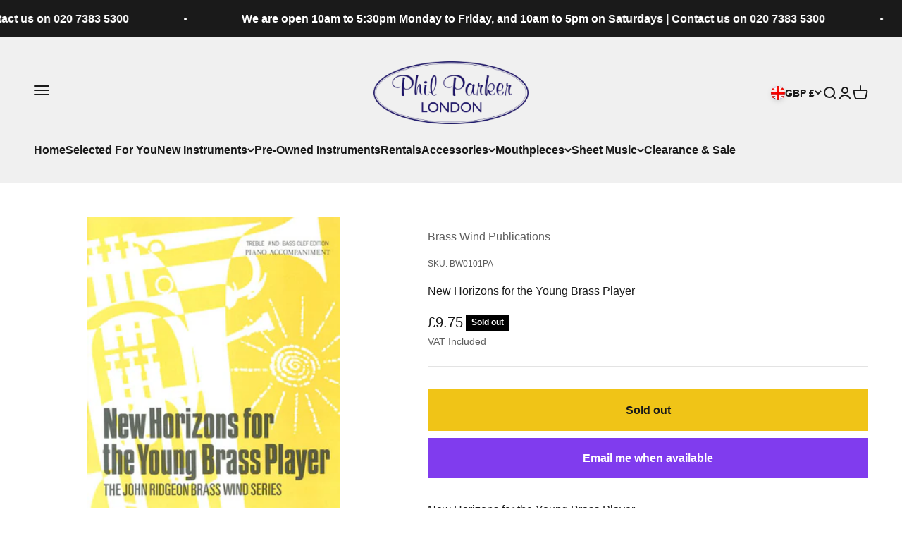

--- FILE ---
content_type: text/javascript
request_url: https://brand-referrer.wuva.com/assets/button.js
body_size: 143483
content:
(function(){"use strict";var Q0={exports:{}},cc={};/**
 * @license React
 * react-jsx-runtime.production.js
 *
 * Copyright (c) Meta Platforms, Inc. and affiliates.
 *
 * This source code is licensed under the MIT license found in the
 * LICENSE file in the root directory of this source tree.
 */var Vg;function KR(){if(Vg)return cc;Vg=1;var n=Symbol.for("react.transitional.element"),r=Symbol.for("react.fragment");function i(l,f,o){var s=null;if(o!==void 0&&(s=""+o),f.key!==void 0&&(s=""+f.key),"key"in f){o={};for(var d in f)d!=="key"&&(o[d]=f[d])}else o=f;return f=o.ref,{$$typeof:n,type:l,key:s,ref:f!==void 0?f:null,props:o}}return cc.Fragment=r,cc.jsx=i,cc.jsxs=i,cc}var Pg;function FR(){return Pg||(Pg=1,Q0.exports=KR()),Q0.exports}var ru=FR(),Z0={exports:{}},jt={};/**
 * @license React
 * react.production.js
 *
 * Copyright (c) Meta Platforms, Inc. and affiliates.
 *
 * This source code is licensed under the MIT license found in the
 * LICENSE file in the root directory of this source tree.
 */var kg;function QR(){if(kg)return jt;kg=1;var n=Symbol.for("react.transitional.element"),r=Symbol.for("react.portal"),i=Symbol.for("react.fragment"),l=Symbol.for("react.strict_mode"),f=Symbol.for("react.profiler"),o=Symbol.for("react.consumer"),s=Symbol.for("react.context"),d=Symbol.for("react.forward_ref"),h=Symbol.for("react.suspense"),_=Symbol.for("react.memo"),y=Symbol.for("react.lazy"),m=Symbol.iterator;function A(R){return R===null||typeof R!="object"?null:(R=m&&R[m]||R["@@iterator"],typeof R=="function"?R:null)}var E={isMounted:function(){return!1},enqueueForceUpdate:function(){},enqueueReplaceState:function(){},enqueueSetState:function(){}},g=Object.assign,b={};function D(R,V,T){this.props=R,this.context=V,this.refs=b,this.updater=T||E}D.prototype.isReactComponent={},D.prototype.setState=function(R,V){if(typeof R!="object"&&typeof R!="function"&&R!=null)throw Error("takes an object of state variables to update or a function which returns an object of state variables.");this.updater.enqueueSetState(this,R,V,"setState")},D.prototype.forceUpdate=function(R){this.updater.enqueueForceUpdate(this,R,"forceUpdate")};function O(){}O.prototype=D.prototype;function Y(R,V,T){this.props=R,this.context=V,this.refs=b,this.updater=T||E}var F=Y.prototype=new O;F.constructor=Y,g(F,D.prototype),F.isPureReactComponent=!0;var J=Array.isArray,k={H:null,A:null,T:null,S:null,V:null},lt=Object.prototype.hasOwnProperty;function j(R,V,T,x,N,Q){return T=Q.ref,{$$typeof:n,type:R,key:V,ref:T!==void 0?T:null,props:Q}}function I(R,V){return j(R.type,V,void 0,void 0,void 0,R.props)}function it(R){return typeof R=="object"&&R!==null&&R.$$typeof===n}function $(R){var V={"=":"=0",":":"=2"};return"$"+R.replace(/[=:]/g,function(T){return V[T]})}var rt=/\/+/g;function vt(R,V){return typeof R=="object"&&R!==null&&R.key!=null?$(""+R.key):V.toString(36)}function mt(){}function M(R){switch(R.status){case"fulfilled":return R.value;case"rejected":throw R.reason;default:switch(typeof R.status=="string"?R.then(mt,mt):(R.status="pending",R.then(function(V){R.status==="pending"&&(R.status="fulfilled",R.value=V)},function(V){R.status==="pending"&&(R.status="rejected",R.reason=V)})),R.status){case"fulfilled":return R.value;case"rejected":throw R.reason}}throw R}function B(R,V,T,x,N){var Q=typeof R;(Q==="undefined"||Q==="boolean")&&(R=null);var ct=!1;if(R===null)ct=!0;else switch(Q){case"bigint":case"string":case"number":ct=!0;break;case"object":switch(R.$$typeof){case n:case r:ct=!0;break;case y:return ct=R._init,B(ct(R._payload),V,T,x,N)}}if(ct)return N=N(R),ct=x===""?"."+vt(R,0):x,J(N)?(T="",ct!=null&&(T=ct.replace(rt,"$&/")+"/"),B(N,V,T,"",function(Mt){return Mt})):N!=null&&(it(N)&&(N=I(N,T+(N.key==null||R&&R.key===N.key?"":(""+N.key).replace(rt,"$&/")+"/")+ct)),V.push(N)),1;ct=0;var Et=x===""?".":x+":";if(J(R))for(var Dt=0;Dt<R.length;Dt++)x=R[Dt],Q=Et+vt(x,Dt),ct+=B(x,V,T,Q,N);else if(Dt=A(R),typeof Dt=="function")for(R=Dt.call(R),Dt=0;!(x=R.next()).done;)x=x.value,Q=Et+vt(x,Dt++),ct+=B(x,V,T,Q,N);else if(Q==="object"){if(typeof R.then=="function")return B(M(R),V,T,x,N);throw V=String(R),Error("Objects are not valid as a React child (found: "+(V==="[object Object]"?"object with keys {"+Object.keys(R).join(", ")+"}":V)+"). If you meant to render a collection of children, use an array instead.")}return ct}function C(R,V,T){if(R==null)return R;var x=[],N=0;return B(R,x,"","",function(Q){return V.call(T,Q,N++)}),x}function w(R){if(R._status===-1){var V=R._result;V=V(),V.then(function(T){(R._status===0||R._status===-1)&&(R._status=1,R._result=T)},function(T){(R._status===0||R._status===-1)&&(R._status=2,R._result=T)}),R._status===-1&&(R._status=0,R._result=V)}if(R._status===1)return R._result.default;throw R._result}var z=typeof reportError=="function"?reportError:function(R){if(typeof window=="object"&&typeof window.ErrorEvent=="function"){var V=new window.ErrorEvent("error",{bubbles:!0,cancelable:!0,message:typeof R=="object"&&R!==null&&typeof R.message=="string"?String(R.message):String(R),error:R});if(!window.dispatchEvent(V))return}else if(typeof process=="object"&&typeof process.emit=="function"){process.emit("uncaughtException",R);return}console.error(R)};function _t(){}return jt.Children={map:C,forEach:function(R,V,T){C(R,function(){V.apply(this,arguments)},T)},count:function(R){var V=0;return C(R,function(){V++}),V},toArray:function(R){return C(R,function(V){return V})||[]},only:function(R){if(!it(R))throw Error("React.Children.only expected to receive a single React element child.");return R}},jt.Component=D,jt.Fragment=i,jt.Profiler=f,jt.PureComponent=Y,jt.StrictMode=l,jt.Suspense=h,jt.__CLIENT_INTERNALS_DO_NOT_USE_OR_WARN_USERS_THEY_CANNOT_UPGRADE=k,jt.__COMPILER_RUNTIME={__proto__:null,c:function(R){return k.H.useMemoCache(R)}},jt.cache=function(R){return function(){return R.apply(null,arguments)}},jt.cloneElement=function(R,V,T){if(R==null)throw Error("The argument must be a React element, but you passed "+R+".");var x=g({},R.props),N=R.key,Q=void 0;if(V!=null)for(ct in V.ref!==void 0&&(Q=void 0),V.key!==void 0&&(N=""+V.key),V)!lt.call(V,ct)||ct==="key"||ct==="__self"||ct==="__source"||ct==="ref"&&V.ref===void 0||(x[ct]=V[ct]);var ct=arguments.length-2;if(ct===1)x.children=T;else if(1<ct){for(var Et=Array(ct),Dt=0;Dt<ct;Dt++)Et[Dt]=arguments[Dt+2];x.children=Et}return j(R.type,N,void 0,void 0,Q,x)},jt.createContext=function(R){return R={$$typeof:s,_currentValue:R,_currentValue2:R,_threadCount:0,Provider:null,Consumer:null},R.Provider=R,R.Consumer={$$typeof:o,_context:R},R},jt.createElement=function(R,V,T){var x,N={},Q=null;if(V!=null)for(x in V.key!==void 0&&(Q=""+V.key),V)lt.call(V,x)&&x!=="key"&&x!=="__self"&&x!=="__source"&&(N[x]=V[x]);var ct=arguments.length-2;if(ct===1)N.children=T;else if(1<ct){for(var Et=Array(ct),Dt=0;Dt<ct;Dt++)Et[Dt]=arguments[Dt+2];N.children=Et}if(R&&R.defaultProps)for(x in ct=R.defaultProps,ct)N[x]===void 0&&(N[x]=ct[x]);return j(R,Q,void 0,void 0,null,N)},jt.createRef=function(){return{current:null}},jt.forwardRef=function(R){return{$$typeof:d,render:R}},jt.isValidElement=it,jt.lazy=function(R){return{$$typeof:y,_payload:{_status:-1,_result:R},_init:w}},jt.memo=function(R,V){return{$$typeof:_,type:R,compare:V===void 0?null:V}},jt.startTransition=function(R){var V=k.T,T={};k.T=T;try{var x=R(),N=k.S;N!==null&&N(T,x),typeof x=="object"&&x!==null&&typeof x.then=="function"&&x.then(_t,z)}catch(Q){z(Q)}finally{k.T=V}},jt.unstable_useCacheRefresh=function(){return k.H.useCacheRefresh()},jt.use=function(R){return k.H.use(R)},jt.useActionState=function(R,V,T){return k.H.useActionState(R,V,T)},jt.useCallback=function(R,V){return k.H.useCallback(R,V)},jt.useContext=function(R){return k.H.useContext(R)},jt.useDebugValue=function(){},jt.useDeferredValue=function(R,V){return k.H.useDeferredValue(R,V)},jt.useEffect=function(R,V,T){var x=k.H;if(typeof T=="function")throw Error("useEffect CRUD overload is not enabled in this build of React.");return x.useEffect(R,V)},jt.useId=function(){return k.H.useId()},jt.useImperativeHandle=function(R,V,T){return k.H.useImperativeHandle(R,V,T)},jt.useInsertionEffect=function(R,V){return k.H.useInsertionEffect(R,V)},jt.useLayoutEffect=function(R,V){return k.H.useLayoutEffect(R,V)},jt.useMemo=function(R,V){return k.H.useMemo(R,V)},jt.useOptimistic=function(R,V){return k.H.useOptimistic(R,V)},jt.useReducer=function(R,V,T){return k.H.useReducer(R,V,T)},jt.useRef=function(R){return k.H.useRef(R)},jt.useState=function(R){return k.H.useState(R)},jt.useSyncExternalStore=function(R,V,T){return k.H.useSyncExternalStore(R,V,T)},jt.useTransition=function(){return k.H.useTransition()},jt.version="19.1.1",jt}var Xg;function J0(){return Xg||(Xg=1,Z0.exports=QR()),Z0.exports}var be=J0(),$0={exports:{}},oc={},W0={exports:{}},th={};/**
 * @license React
 * scheduler.production.js
 *
 * Copyright (c) Meta Platforms, Inc. and affiliates.
 *
 * This source code is licensed under the MIT license found in the
 * LICENSE file in the root directory of this source tree.
 */var jg;function ZR(){return jg||(jg=1,function(n){function r(C,w){var z=C.length;C.push(w);t:for(;0<z;){var _t=z-1>>>1,R=C[_t];if(0<f(R,w))C[_t]=w,C[z]=R,z=_t;else break t}}function i(C){return C.length===0?null:C[0]}function l(C){if(C.length===0)return null;var w=C[0],z=C.pop();if(z!==w){C[0]=z;t:for(var _t=0,R=C.length,V=R>>>1;_t<V;){var T=2*(_t+1)-1,x=C[T],N=T+1,Q=C[N];if(0>f(x,z))N<R&&0>f(Q,x)?(C[_t]=Q,C[N]=z,_t=N):(C[_t]=x,C[T]=z,_t=T);else if(N<R&&0>f(Q,z))C[_t]=Q,C[N]=z,_t=N;else break t}}return w}function f(C,w){var z=C.sortIndex-w.sortIndex;return z!==0?z:C.id-w.id}if(n.unstable_now=void 0,typeof performance=="object"&&typeof performance.now=="function"){var o=performance;n.unstable_now=function(){return o.now()}}else{var s=Date,d=s.now();n.unstable_now=function(){return s.now()-d}}var h=[],_=[],y=1,m=null,A=3,E=!1,g=!1,b=!1,D=!1,O=typeof setTimeout=="function"?setTimeout:null,Y=typeof clearTimeout=="function"?clearTimeout:null,F=typeof setImmediate<"u"?setImmediate:null;function J(C){for(var w=i(_);w!==null;){if(w.callback===null)l(_);else if(w.startTime<=C)l(_),w.sortIndex=w.expirationTime,r(h,w);else break;w=i(_)}}function k(C){if(b=!1,J(C),!g)if(i(h)!==null)g=!0,lt||(lt=!0,vt());else{var w=i(_);w!==null&&B(k,w.startTime-C)}}var lt=!1,j=-1,I=5,it=-1;function $(){return D?!0:!(n.unstable_now()-it<I)}function rt(){if(D=!1,lt){var C=n.unstable_now();it=C;var w=!0;try{t:{g=!1,b&&(b=!1,Y(j),j=-1),E=!0;var z=A;try{e:{for(J(C),m=i(h);m!==null&&!(m.expirationTime>C&&$());){var _t=m.callback;if(typeof _t=="function"){m.callback=null,A=m.priorityLevel;var R=_t(m.expirationTime<=C);if(C=n.unstable_now(),typeof R=="function"){m.callback=R,J(C),w=!0;break e}m===i(h)&&l(h),J(C)}else l(h);m=i(h)}if(m!==null)w=!0;else{var V=i(_);V!==null&&B(k,V.startTime-C),w=!1}}break t}finally{m=null,A=z,E=!1}w=void 0}}finally{w?vt():lt=!1}}}var vt;if(typeof F=="function")vt=function(){F(rt)};else if(typeof MessageChannel<"u"){var mt=new MessageChannel,M=mt.port2;mt.port1.onmessage=rt,vt=function(){M.postMessage(null)}}else vt=function(){O(rt,0)};function B(C,w){j=O(function(){C(n.unstable_now())},w)}n.unstable_IdlePriority=5,n.unstable_ImmediatePriority=1,n.unstable_LowPriority=4,n.unstable_NormalPriority=3,n.unstable_Profiling=null,n.unstable_UserBlockingPriority=2,n.unstable_cancelCallback=function(C){C.callback=null},n.unstable_forceFrameRate=function(C){0>C||125<C?console.error("forceFrameRate takes a positive int between 0 and 125, forcing frame rates higher than 125 fps is not supported"):I=0<C?Math.floor(1e3/C):5},n.unstable_getCurrentPriorityLevel=function(){return A},n.unstable_next=function(C){switch(A){case 1:case 2:case 3:var w=3;break;default:w=A}var z=A;A=w;try{return C()}finally{A=z}},n.unstable_requestPaint=function(){D=!0},n.unstable_runWithPriority=function(C,w){switch(C){case 1:case 2:case 3:case 4:case 5:break;default:C=3}var z=A;A=C;try{return w()}finally{A=z}},n.unstable_scheduleCallback=function(C,w,z){var _t=n.unstable_now();switch(typeof z=="object"&&z!==null?(z=z.delay,z=typeof z=="number"&&0<z?_t+z:_t):z=_t,C){case 1:var R=-1;break;case 2:R=250;break;case 5:R=1073741823;break;case 4:R=1e4;break;default:R=5e3}return R=z+R,C={id:y++,callback:w,priorityLevel:C,startTime:z,expirationTime:R,sortIndex:-1},z>_t?(C.sortIndex=z,r(_,C),i(h)===null&&C===i(_)&&(b?(Y(j),j=-1):b=!0,B(k,z-_t))):(C.sortIndex=R,r(h,C),g||E||(g=!0,lt||(lt=!0,vt()))),C},n.unstable_shouldYield=$,n.unstable_wrapCallback=function(C){var w=A;return function(){var z=A;A=w;try{return C.apply(this,arguments)}finally{A=z}}}}(th)),th}var Kg;function JR(){return Kg||(Kg=1,W0.exports=ZR()),W0.exports}var eh={exports:{}},Tn={};/**
 * @license React
 * react-dom.production.js
 *
 * Copyright (c) Meta Platforms, Inc. and affiliates.
 *
 * This source code is licensed under the MIT license found in the
 * LICENSE file in the root directory of this source tree.
 */var Fg;function $R(){if(Fg)return Tn;Fg=1;var n=J0();function r(h){var _="https://react.dev/errors/"+h;if(1<arguments.length){_+="?args[]="+encodeURIComponent(arguments[1]);for(var y=2;y<arguments.length;y++)_+="&args[]="+encodeURIComponent(arguments[y])}return"Minified React error #"+h+"; visit "+_+" for the full message or use the non-minified dev environment for full errors and additional helpful warnings."}function i(){}var l={d:{f:i,r:function(){throw Error(r(522))},D:i,C:i,L:i,m:i,X:i,S:i,M:i},p:0,findDOMNode:null},f=Symbol.for("react.portal");function o(h,_,y){var m=3<arguments.length&&arguments[3]!==void 0?arguments[3]:null;return{$$typeof:f,key:m==null?null:""+m,children:h,containerInfo:_,implementation:y}}var s=n.__CLIENT_INTERNALS_DO_NOT_USE_OR_WARN_USERS_THEY_CANNOT_UPGRADE;function d(h,_){if(h==="font")return"";if(typeof _=="string")return _==="use-credentials"?_:""}return Tn.__DOM_INTERNALS_DO_NOT_USE_OR_WARN_USERS_THEY_CANNOT_UPGRADE=l,Tn.createPortal=function(h,_){var y=2<arguments.length&&arguments[2]!==void 0?arguments[2]:null;if(!_||_.nodeType!==1&&_.nodeType!==9&&_.nodeType!==11)throw Error(r(299));return o(h,_,null,y)},Tn.flushSync=function(h){var _=s.T,y=l.p;try{if(s.T=null,l.p=2,h)return h()}finally{s.T=_,l.p=y,l.d.f()}},Tn.preconnect=function(h,_){typeof h=="string"&&(_?(_=_.crossOrigin,_=typeof _=="string"?_==="use-credentials"?_:"":void 0):_=null,l.d.C(h,_))},Tn.prefetchDNS=function(h){typeof h=="string"&&l.d.D(h)},Tn.preinit=function(h,_){if(typeof h=="string"&&_&&typeof _.as=="string"){var y=_.as,m=d(y,_.crossOrigin),A=typeof _.integrity=="string"?_.integrity:void 0,E=typeof _.fetchPriority=="string"?_.fetchPriority:void 0;y==="style"?l.d.S(h,typeof _.precedence=="string"?_.precedence:void 0,{crossOrigin:m,integrity:A,fetchPriority:E}):y==="script"&&l.d.X(h,{crossOrigin:m,integrity:A,fetchPriority:E,nonce:typeof _.nonce=="string"?_.nonce:void 0})}},Tn.preinitModule=function(h,_){if(typeof h=="string")if(typeof _=="object"&&_!==null){if(_.as==null||_.as==="script"){var y=d(_.as,_.crossOrigin);l.d.M(h,{crossOrigin:y,integrity:typeof _.integrity=="string"?_.integrity:void 0,nonce:typeof _.nonce=="string"?_.nonce:void 0})}}else _==null&&l.d.M(h)},Tn.preload=function(h,_){if(typeof h=="string"&&typeof _=="object"&&_!==null&&typeof _.as=="string"){var y=_.as,m=d(y,_.crossOrigin);l.d.L(h,y,{crossOrigin:m,integrity:typeof _.integrity=="string"?_.integrity:void 0,nonce:typeof _.nonce=="string"?_.nonce:void 0,type:typeof _.type=="string"?_.type:void 0,fetchPriority:typeof _.fetchPriority=="string"?_.fetchPriority:void 0,referrerPolicy:typeof _.referrerPolicy=="string"?_.referrerPolicy:void 0,imageSrcSet:typeof _.imageSrcSet=="string"?_.imageSrcSet:void 0,imageSizes:typeof _.imageSizes=="string"?_.imageSizes:void 0,media:typeof _.media=="string"?_.media:void 0})}},Tn.preloadModule=function(h,_){if(typeof h=="string")if(_){var y=d(_.as,_.crossOrigin);l.d.m(h,{as:typeof _.as=="string"&&_.as!=="script"?_.as:void 0,crossOrigin:y,integrity:typeof _.integrity=="string"?_.integrity:void 0})}else l.d.m(h)},Tn.requestFormReset=function(h){l.d.r(h)},Tn.unstable_batchedUpdates=function(h,_){return h(_)},Tn.useFormState=function(h,_,y){return s.H.useFormState(h,_,y)},Tn.useFormStatus=function(){return s.H.useHostTransitionStatus()},Tn.version="19.1.1",Tn}var Qg;function WR(){if(Qg)return eh.exports;Qg=1;function n(){if(!(typeof __REACT_DEVTOOLS_GLOBAL_HOOK__>"u"||typeof __REACT_DEVTOOLS_GLOBAL_HOOK__.checkDCE!="function"))try{__REACT_DEVTOOLS_GLOBAL_HOOK__.checkDCE(n)}catch(r){console.error(r)}}return n(),eh.exports=$R(),eh.exports}/**
 * @license React
 * react-dom-client.production.js
 *
 * Copyright (c) Meta Platforms, Inc. and affiliates.
 *
 * This source code is licensed under the MIT license found in the
 * LICENSE file in the root directory of this source tree.
 */var Zg;function tO(){if(Zg)return oc;Zg=1;var n=JR(),r=J0(),i=WR();function l(t){var e="https://react.dev/errors/"+t;if(1<arguments.length){e+="?args[]="+encodeURIComponent(arguments[1]);for(var a=2;a<arguments.length;a++)e+="&args[]="+encodeURIComponent(arguments[a])}return"Minified React error #"+t+"; visit "+e+" for the full message or use the non-minified dev environment for full errors and additional helpful warnings."}function f(t){return!(!t||t.nodeType!==1&&t.nodeType!==9&&t.nodeType!==11)}function o(t){var e=t,a=t;if(t.alternate)for(;e.return;)e=e.return;else{t=e;do e=t,(e.flags&4098)!==0&&(a=e.return),t=e.return;while(t)}return e.tag===3?a:null}function s(t){if(t.tag===13){var e=t.memoizedState;if(e===null&&(t=t.alternate,t!==null&&(e=t.memoizedState)),e!==null)return e.dehydrated}return null}function d(t){if(o(t)!==t)throw Error(l(188))}function h(t){var e=t.alternate;if(!e){if(e=o(t),e===null)throw Error(l(188));return e!==t?null:t}for(var a=t,u=e;;){var c=a.return;if(c===null)break;var v=c.alternate;if(v===null){if(u=c.return,u!==null){a=u;continue}break}if(c.child===v.child){for(v=c.child;v;){if(v===a)return d(c),t;if(v===u)return d(c),e;v=v.sibling}throw Error(l(188))}if(a.return!==u.return)a=c,u=v;else{for(var p=!1,S=c.child;S;){if(S===a){p=!0,a=c,u=v;break}if(S===u){p=!0,u=c,a=v;break}S=S.sibling}if(!p){for(S=v.child;S;){if(S===a){p=!0,a=v,u=c;break}if(S===u){p=!0,u=v,a=c;break}S=S.sibling}if(!p)throw Error(l(189))}}if(a.alternate!==u)throw Error(l(190))}if(a.tag!==3)throw Error(l(188));return a.stateNode.current===a?t:e}function _(t){var e=t.tag;if(e===5||e===26||e===27||e===6)return t;for(t=t.child;t!==null;){if(e=_(t),e!==null)return e;t=t.sibling}return null}var y=Object.assign,m=Symbol.for("react.element"),A=Symbol.for("react.transitional.element"),E=Symbol.for("react.portal"),g=Symbol.for("react.fragment"),b=Symbol.for("react.strict_mode"),D=Symbol.for("react.profiler"),O=Symbol.for("react.provider"),Y=Symbol.for("react.consumer"),F=Symbol.for("react.context"),J=Symbol.for("react.forward_ref"),k=Symbol.for("react.suspense"),lt=Symbol.for("react.suspense_list"),j=Symbol.for("react.memo"),I=Symbol.for("react.lazy"),it=Symbol.for("react.activity"),$=Symbol.for("react.memo_cache_sentinel"),rt=Symbol.iterator;function vt(t){return t===null||typeof t!="object"?null:(t=rt&&t[rt]||t["@@iterator"],typeof t=="function"?t:null)}var mt=Symbol.for("react.client.reference");function M(t){if(t==null)return null;if(typeof t=="function")return t.$$typeof===mt?null:t.displayName||t.name||null;if(typeof t=="string")return t;switch(t){case g:return"Fragment";case D:return"Profiler";case b:return"StrictMode";case k:return"Suspense";case lt:return"SuspenseList";case it:return"Activity"}if(typeof t=="object")switch(t.$$typeof){case E:return"Portal";case F:return(t.displayName||"Context")+".Provider";case Y:return(t._context.displayName||"Context")+".Consumer";case J:var e=t.render;return t=t.displayName,t||(t=e.displayName||e.name||"",t=t!==""?"ForwardRef("+t+")":"ForwardRef"),t;case j:return e=t.displayName||null,e!==null?e:M(t.type)||"Memo";case I:e=t._payload,t=t._init;try{return M(t(e))}catch{}}return null}var B=Array.isArray,C=r.__CLIENT_INTERNALS_DO_NOT_USE_OR_WARN_USERS_THEY_CANNOT_UPGRADE,w=i.__DOM_INTERNALS_DO_NOT_USE_OR_WARN_USERS_THEY_CANNOT_UPGRADE,z={pending:!1,data:null,method:null,action:null},_t=[],R=-1;function V(t){return{current:t}}function T(t){0>R||(t.current=_t[R],_t[R]=null,R--)}function x(t,e){R++,_t[R]=t.current,t.current=e}var N=V(null),Q=V(null),ct=V(null),Et=V(null);function Dt(t,e){switch(x(ct,e),x(Q,t),x(N,null),e.nodeType){case 9:case 11:t=(t=e.documentElement)&&(t=t.namespaceURI)?SR(t):0;break;default:if(t=e.tagName,e=e.namespaceURI)e=SR(e),t=ER(e,t);else switch(t){case"svg":t=1;break;case"math":t=2;break;default:t=0}}T(N),x(N,t)}function Mt(){T(N),T(Q),T(ct)}function ae(t){t.memoizedState!==null&&x(Et,t);var e=N.current,a=ER(e,t.type);e!==a&&(x(Q,t),x(N,a))}function Re(t){Q.current===t&&(T(N),T(Q)),Et.current===t&&(T(Et),Es._currentValue=z)}var ln=Object.prototype.hasOwnProperty,fe=n.unstable_scheduleCallback,oe=n.unstable_cancelCallback,fn=n.unstable_shouldYield,Va=n.unstable_requestPaint,Le=n.unstable_now,et=n.unstable_getCurrentPriorityLevel,gt=n.unstable_ImmediatePriority,Ct=n.unstable_UserBlockingPriority,Tt=n.unstable_NormalPriority,H=n.unstable_LowPriority,tt=n.unstable_IdlePriority,ot=n.log,ft=n.unstable_setDisableYieldValue,dt=null,St=null;function Rt(t){if(typeof ot=="function"&&ft(t),St&&typeof St.setStrictMode=="function")try{St.setStrictMode(dt,t)}catch{}}var zt=Math.clz32?Math.clz32:_e,Yt=Math.log,ue=Math.LN2;function _e(t){return t>>>=0,t===0?32:31-(Yt(t)/ue|0)|0}var Ye=256,Hn=4194304;function cn(t){var e=t&42;if(e!==0)return e;switch(t&-t){case 1:return 1;case 2:return 2;case 4:return 4;case 8:return 8;case 16:return 16;case 32:return 32;case 64:return 64;case 128:return 128;case 256:case 512:case 1024:case 2048:case 4096:case 8192:case 16384:case 32768:case 65536:case 131072:case 262144:case 524288:case 1048576:case 2097152:return t&4194048;case 4194304:case 8388608:case 16777216:case 33554432:return t&62914560;case 67108864:return 67108864;case 134217728:return 134217728;case 268435456:return 268435456;case 536870912:return 536870912;case 1073741824:return 0;default:return t}}function en(t,e,a){var u=t.pendingLanes;if(u===0)return 0;var c=0,v=t.suspendedLanes,p=t.pingedLanes;t=t.warmLanes;var S=u&134217727;return S!==0?(u=S&~v,u!==0?c=cn(u):(p&=S,p!==0?c=cn(p):a||(a=S&~t,a!==0&&(c=cn(a))))):(S=u&~v,S!==0?c=cn(S):p!==0?c=cn(p):a||(a=u&~t,a!==0&&(c=cn(a)))),c===0?0:e!==0&&e!==c&&(e&v)===0&&(v=c&-c,a=e&-e,v>=a||v===32&&(a&4194048)!==0)?e:c}function ma(t,e){return(t.pendingLanes&~(t.suspendedLanes&~t.pingedLanes)&e)===0}function Rf(t,e){switch(t){case 1:case 2:case 4:case 8:case 64:return e+250;case 16:case 32:case 128:case 256:case 512:case 1024:case 2048:case 4096:case 8192:case 16384:case 32768:case 65536:case 131072:case 262144:case 524288:case 1048576:case 2097152:return e+5e3;case 4194304:case 8388608:case 16777216:case 33554432:return-1;case 67108864:case 134217728:case 268435456:case 536870912:case 1073741824:return-1;default:return-1}}function G(){var t=Ye;return Ye<<=1,(Ye&4194048)===0&&(Ye=256),t}function at(){var t=Hn;return Hn<<=1,(Hn&62914560)===0&&(Hn=4194304),t}function yt(t){for(var e=[],a=0;31>a;a++)e.push(t);return e}function Nt(t,e){t.pendingLanes|=e,e!==268435456&&(t.suspendedLanes=0,t.pingedLanes=0,t.warmLanes=0)}function Bt(t,e,a,u,c,v){var p=t.pendingLanes;t.pendingLanes=a,t.suspendedLanes=0,t.pingedLanes=0,t.warmLanes=0,t.expiredLanes&=a,t.entangledLanes&=a,t.errorRecoveryDisabledLanes&=a,t.shellSuspendCounter=0;var S=t.entanglements,U=t.expirationTimes,X=t.hiddenUpdates;for(a=p&~a;0<a;){var nt=31-zt(a),st=1<<nt;S[nt]=0,U[nt]=-1;var K=X[nt];if(K!==null)for(X[nt]=null,nt=0;nt<K.length;nt++){var Z=K[nt];Z!==null&&(Z.lane&=-536870913)}a&=~st}u!==0&&Lt(t,u,0),v!==0&&c===0&&t.tag!==0&&(t.suspendedLanes|=v&~(p&~e))}function Lt(t,e,a){t.pendingLanes|=e,t.suspendedLanes&=~e;var u=31-zt(e);t.entangledLanes|=e,t.entanglements[u]=t.entanglements[u]|1073741824|a&4194090}function $t(t,e){var a=t.entangledLanes|=e;for(t=t.entanglements;a;){var u=31-zt(a),c=1<<u;c&e|t[u]&e&&(t[u]|=e),a&=~c}}function ye(t){switch(t){case 2:t=1;break;case 8:t=4;break;case 32:t=16;break;case 256:case 512:case 1024:case 2048:case 4096:case 8192:case 16384:case 32768:case 65536:case 131072:case 262144:case 524288:case 1048576:case 2097152:case 4194304:case 8388608:case 16777216:case 33554432:t=128;break;case 268435456:t=134217728;break;default:t=0}return t}function mn(t){return t&=-t,2<t?8<t?(t&134217727)!==0?32:268435456:8:2}function kt(){var t=w.p;return t!==0?t:(t=window.event,t===void 0?32:qR(t.type))}function Hd(t,e){var a=w.p;try{return w.p=t,e()}finally{w.p=a}}var ga=Math.random().toString(36).slice(2),on="__reactFiber$"+ga,Ze="__reactProps$"+ga,hr="__reactContainer$"+ga,_r="__reactEvents$"+ga,Bd="__reactListeners$"+ga,Lp="__reactHandles$"+ga,wo="__reactResources$"+ga,yr="__reactMarker$"+ga;function zi(t){delete t[on],delete t[Ze],delete t[_r],delete t[Bd],delete t[Lp]}function Sa(t){var e=t[on];if(e)return e;for(var a=t.parentNode;a;){if(e=a[hr]||a[on]){if(a=e.alternate,e.child!==null||a!==null&&a.child!==null)for(t=AR(t);t!==null;){if(a=t[on])return a;t=AR(t)}return e}t=a,a=t.parentNode}return null}function Li(t){if(t=t[on]||t[hr]){var e=t.tag;if(e===5||e===6||e===13||e===26||e===27||e===3)return t}return null}function qr(t){var e=t.tag;if(e===5||e===26||e===27||e===6)return t.stateNode;throw Error(l(33))}function pr(t){var e=t[wo];return e||(e=t[wo]={hoistableStyles:new Map,hoistableScripts:new Map}),e}function ee(t){t[yr]=!0}var mr=new Set,oD={};function ul(t,e){Of(t,e),Of(t+"Capture",e)}function Of(t,e){for(oD[t]=e,t=0;t<e.length;t++)mr.add(e[t])}var $4=RegExp("^[:A-Z_a-z\\u00C0-\\u00D6\\u00D8-\\u00F6\\u00F8-\\u02FF\\u0370-\\u037D\\u037F-\\u1FFF\\u200C-\\u200D\\u2070-\\u218F\\u2C00-\\u2FEF\\u3001-\\uD7FF\\uF900-\\uFDCF\\uFDF0-\\uFFFD][:A-Z_a-z\\u00C0-\\u00D6\\u00D8-\\u00F6\\u00F8-\\u02FF\\u0370-\\u037D\\u037F-\\u1FFF\\u200C-\\u200D\\u2070-\\u218F\\u2C00-\\u2FEF\\u3001-\\uD7FF\\uF900-\\uFDCF\\uFDF0-\\uFFFD\\-.0-9\\u00B7\\u0300-\\u036F\\u203F-\\u2040]*$"),sD={},vD={};function W4(t){return ln.call(vD,t)?!0:ln.call(sD,t)?!1:$4.test(t)?vD[t]=!0:(sD[t]=!0,!1)}function Id(t,e,a){if(W4(e))if(a===null)t.removeAttribute(e);else{switch(typeof a){case"undefined":case"function":case"symbol":t.removeAttribute(e);return;case"boolean":var u=e.toLowerCase().slice(0,5);if(u!=="data-"&&u!=="aria-"){t.removeAttribute(e);return}}t.setAttribute(e,""+a)}}function qd(t,e,a){if(a===null)t.removeAttribute(e);else{switch(typeof a){case"undefined":case"function":case"symbol":case"boolean":t.removeAttribute(e);return}t.setAttribute(e,""+a)}}function Gr(t,e,a,u){if(u===null)t.removeAttribute(a);else{switch(typeof u){case"undefined":case"function":case"symbol":case"boolean":t.removeAttribute(a);return}t.setAttributeNS(e,a,""+u)}}var Yp,dD;function Cf(t){if(Yp===void 0)try{throw Error()}catch(a){var e=a.stack.trim().match(/\n( *(at )?)/);Yp=e&&e[1]||"",dD=-1<a.stack.indexOf(`
    at`)?" (<anonymous>)":-1<a.stack.indexOf("@")?"@unknown:0:0":""}return`
`+Yp+t+dD}var Hp=!1;function Bp(t,e){if(!t||Hp)return"";Hp=!0;var a=Error.prepareStackTrace;Error.prepareStackTrace=void 0;try{var u={DetermineComponentFrameRoot:function(){try{if(e){var st=function(){throw Error()};if(Object.defineProperty(st.prototype,"props",{set:function(){throw Error()}}),typeof Reflect=="object"&&Reflect.construct){try{Reflect.construct(st,[])}catch(Z){var K=Z}Reflect.construct(t,[],st)}else{try{st.call()}catch(Z){K=Z}t.call(st.prototype)}}else{try{throw Error()}catch(Z){K=Z}(st=t())&&typeof st.catch=="function"&&st.catch(function(){})}}catch(Z){if(Z&&K&&typeof Z.stack=="string")return[Z.stack,K.stack]}return[null,null]}};u.DetermineComponentFrameRoot.displayName="DetermineComponentFrameRoot";var c=Object.getOwnPropertyDescriptor(u.DetermineComponentFrameRoot,"name");c&&c.configurable&&Object.defineProperty(u.DetermineComponentFrameRoot,"name",{value:"DetermineComponentFrameRoot"});var v=u.DetermineComponentFrameRoot(),p=v[0],S=v[1];if(p&&S){var U=p.split(`
`),X=S.split(`
`);for(c=u=0;u<U.length&&!U[u].includes("DetermineComponentFrameRoot");)u++;for(;c<X.length&&!X[c].includes("DetermineComponentFrameRoot");)c++;if(u===U.length||c===X.length)for(u=U.length-1,c=X.length-1;1<=u&&0<=c&&U[u]!==X[c];)c--;for(;1<=u&&0<=c;u--,c--)if(U[u]!==X[c]){if(u!==1||c!==1)do if(u--,c--,0>c||U[u]!==X[c]){var nt=`
`+U[u].replace(" at new "," at ");return t.displayName&&nt.includes("<anonymous>")&&(nt=nt.replace("<anonymous>",t.displayName)),nt}while(1<=u&&0<=c);break}}}finally{Hp=!1,Error.prepareStackTrace=a}return(a=t?t.displayName||t.name:"")?Cf(a):""}function tw(t){switch(t.tag){case 26:case 27:case 5:return Cf(t.type);case 16:return Cf("Lazy");case 13:return Cf("Suspense");case 19:return Cf("SuspenseList");case 0:case 15:return Bp(t.type,!1);case 11:return Bp(t.type.render,!1);case 1:return Bp(t.type,!0);case 31:return Cf("Activity");default:return""}}function hD(t){try{var e="";do e+=tw(t),t=t.return;while(t);return e}catch(a){return`
Error generating stack: `+a.message+`
`+a.stack}}function Ea(t){switch(typeof t){case"bigint":case"boolean":case"number":case"string":case"undefined":return t;case"object":return t;default:return""}}function _D(t){var e=t.type;return(t=t.nodeName)&&t.toLowerCase()==="input"&&(e==="checkbox"||e==="radio")}function ew(t){var e=_D(t)?"checked":"value",a=Object.getOwnPropertyDescriptor(t.constructor.prototype,e),u=""+t[e];if(!t.hasOwnProperty(e)&&typeof a<"u"&&typeof a.get=="function"&&typeof a.set=="function"){var c=a.get,v=a.set;return Object.defineProperty(t,e,{configurable:!0,get:function(){return c.call(this)},set:function(p){u=""+p,v.call(this,p)}}),Object.defineProperty(t,e,{enumerable:a.enumerable}),{getValue:function(){return u},setValue:function(p){u=""+p},stopTracking:function(){t._valueTracker=null,delete t[e]}}}}function Gd(t){t._valueTracker||(t._valueTracker=ew(t))}function yD(t){if(!t)return!1;var e=t._valueTracker;if(!e)return!0;var a=e.getValue(),u="";return t&&(u=_D(t)?t.checked?"true":"false":t.value),t=u,t!==a?(e.setValue(t),!0):!1}function Vd(t){if(t=t||(typeof document<"u"?document:void 0),typeof t>"u")return null;try{return t.activeElement||t.body}catch{return t.body}}var nw=/[\n"\\]/g;function Ta(t){return t.replace(nw,function(e){return"\\"+e.charCodeAt(0).toString(16)+" "})}function Ip(t,e,a,u,c,v,p,S){t.name="",p!=null&&typeof p!="function"&&typeof p!="symbol"&&typeof p!="boolean"?t.type=p:t.removeAttribute("type"),e!=null?p==="number"?(e===0&&t.value===""||t.value!=e)&&(t.value=""+Ea(e)):t.value!==""+Ea(e)&&(t.value=""+Ea(e)):p!=="submit"&&p!=="reset"||t.removeAttribute("value"),e!=null?qp(t,p,Ea(e)):a!=null?qp(t,p,Ea(a)):u!=null&&t.removeAttribute("value"),c==null&&v!=null&&(t.defaultChecked=!!v),c!=null&&(t.checked=c&&typeof c!="function"&&typeof c!="symbol"),S!=null&&typeof S!="function"&&typeof S!="symbol"&&typeof S!="boolean"?t.name=""+Ea(S):t.removeAttribute("name")}function pD(t,e,a,u,c,v,p,S){if(v!=null&&typeof v!="function"&&typeof v!="symbol"&&typeof v!="boolean"&&(t.type=v),e!=null||a!=null){if(!(v!=="submit"&&v!=="reset"||e!=null))return;a=a!=null?""+Ea(a):"",e=e!=null?""+Ea(e):a,S||e===t.value||(t.value=e),t.defaultValue=e}u=u??c,u=typeof u!="function"&&typeof u!="symbol"&&!!u,t.checked=S?t.checked:!!u,t.defaultChecked=!!u,p!=null&&typeof p!="function"&&typeof p!="symbol"&&typeof p!="boolean"&&(t.name=p)}function qp(t,e,a){e==="number"&&Vd(t.ownerDocument)===t||t.defaultValue===""+a||(t.defaultValue=""+a)}function Uf(t,e,a,u){if(t=t.options,e){e={};for(var c=0;c<a.length;c++)e["$"+a[c]]=!0;for(a=0;a<t.length;a++)c=e.hasOwnProperty("$"+t[a].value),t[a].selected!==c&&(t[a].selected=c),c&&u&&(t[a].defaultSelected=!0)}else{for(a=""+Ea(a),e=null,c=0;c<t.length;c++){if(t[c].value===a){t[c].selected=!0,u&&(t[c].defaultSelected=!0);return}e!==null||t[c].disabled||(e=t[c])}e!==null&&(e.selected=!0)}}function mD(t,e,a){if(e!=null&&(e=""+Ea(e),e!==t.value&&(t.value=e),a==null)){t.defaultValue!==e&&(t.defaultValue=e);return}t.defaultValue=a!=null?""+Ea(a):""}function gD(t,e,a,u){if(e==null){if(u!=null){if(a!=null)throw Error(l(92));if(B(u)){if(1<u.length)throw Error(l(93));u=u[0]}a=u}a==null&&(a=""),e=a}a=Ea(e),t.defaultValue=a,u=t.textContent,u===a&&u!==""&&u!==null&&(t.value=u)}function Mf(t,e){if(e){var a=t.firstChild;if(a&&a===t.lastChild&&a.nodeType===3){a.nodeValue=e;return}}t.textContent=e}var aw=new Set("animationIterationCount aspectRatio borderImageOutset borderImageSlice borderImageWidth boxFlex boxFlexGroup boxOrdinalGroup columnCount columns flex flexGrow flexPositive flexShrink flexNegative flexOrder gridArea gridRow gridRowEnd gridRowSpan gridRowStart gridColumn gridColumnEnd gridColumnSpan gridColumnStart fontWeight lineClamp lineHeight opacity order orphans scale tabSize widows zIndex zoom fillOpacity floodOpacity stopOpacity strokeDasharray strokeDashoffset strokeMiterlimit strokeOpacity strokeWidth MozAnimationIterationCount MozBoxFlex MozBoxFlexGroup MozLineClamp msAnimationIterationCount msFlex msZoom msFlexGrow msFlexNegative msFlexOrder msFlexPositive msFlexShrink msGridColumn msGridColumnSpan msGridRow msGridRowSpan WebkitAnimationIterationCount WebkitBoxFlex WebKitBoxFlexGroup WebkitBoxOrdinalGroup WebkitColumnCount WebkitColumns WebkitFlex WebkitFlexGrow WebkitFlexPositive WebkitFlexShrink WebkitLineClamp".split(" "));function SD(t,e,a){var u=e.indexOf("--")===0;a==null||typeof a=="boolean"||a===""?u?t.setProperty(e,""):e==="float"?t.cssFloat="":t[e]="":u?t.setProperty(e,a):typeof a!="number"||a===0||aw.has(e)?e==="float"?t.cssFloat=a:t[e]=(""+a).trim():t[e]=a+"px"}function ED(t,e,a){if(e!=null&&typeof e!="object")throw Error(l(62));if(t=t.style,a!=null){for(var u in a)!a.hasOwnProperty(u)||e!=null&&e.hasOwnProperty(u)||(u.indexOf("--")===0?t.setProperty(u,""):u==="float"?t.cssFloat="":t[u]="");for(var c in e)u=e[c],e.hasOwnProperty(c)&&a[c]!==u&&SD(t,c,u)}else for(var v in e)e.hasOwnProperty(v)&&SD(t,v,e[v])}function Gp(t){if(t.indexOf("-")===-1)return!1;switch(t){case"annotation-xml":case"color-profile":case"font-face":case"font-face-src":case"font-face-uri":case"font-face-format":case"font-face-name":case"missing-glyph":return!1;default:return!0}}var rw=new Map([["acceptCharset","accept-charset"],["htmlFor","for"],["httpEquiv","http-equiv"],["crossOrigin","crossorigin"],["accentHeight","accent-height"],["alignmentBaseline","alignment-baseline"],["arabicForm","arabic-form"],["baselineShift","baseline-shift"],["capHeight","cap-height"],["clipPath","clip-path"],["clipRule","clip-rule"],["colorInterpolation","color-interpolation"],["colorInterpolationFilters","color-interpolation-filters"],["colorProfile","color-profile"],["colorRendering","color-rendering"],["dominantBaseline","dominant-baseline"],["enableBackground","enable-background"],["fillOpacity","fill-opacity"],["fillRule","fill-rule"],["floodColor","flood-color"],["floodOpacity","flood-opacity"],["fontFamily","font-family"],["fontSize","font-size"],["fontSizeAdjust","font-size-adjust"],["fontStretch","font-stretch"],["fontStyle","font-style"],["fontVariant","font-variant"],["fontWeight","font-weight"],["glyphName","glyph-name"],["glyphOrientationHorizontal","glyph-orientation-horizontal"],["glyphOrientationVertical","glyph-orientation-vertical"],["horizAdvX","horiz-adv-x"],["horizOriginX","horiz-origin-x"],["imageRendering","image-rendering"],["letterSpacing","letter-spacing"],["lightingColor","lighting-color"],["markerEnd","marker-end"],["markerMid","marker-mid"],["markerStart","marker-start"],["overlinePosition","overline-position"],["overlineThickness","overline-thickness"],["paintOrder","paint-order"],["panose-1","panose-1"],["pointerEvents","pointer-events"],["renderingIntent","rendering-intent"],["shapeRendering","shape-rendering"],["stopColor","stop-color"],["stopOpacity","stop-opacity"],["strikethroughPosition","strikethrough-position"],["strikethroughThickness","strikethrough-thickness"],["strokeDasharray","stroke-dasharray"],["strokeDashoffset","stroke-dashoffset"],["strokeLinecap","stroke-linecap"],["strokeLinejoin","stroke-linejoin"],["strokeMiterlimit","stroke-miterlimit"],["strokeOpacity","stroke-opacity"],["strokeWidth","stroke-width"],["textAnchor","text-anchor"],["textDecoration","text-decoration"],["textRendering","text-rendering"],["transformOrigin","transform-origin"],["underlinePosition","underline-position"],["underlineThickness","underline-thickness"],["unicodeBidi","unicode-bidi"],["unicodeRange","unicode-range"],["unitsPerEm","units-per-em"],["vAlphabetic","v-alphabetic"],["vHanging","v-hanging"],["vIdeographic","v-ideographic"],["vMathematical","v-mathematical"],["vectorEffect","vector-effect"],["vertAdvY","vert-adv-y"],["vertOriginX","vert-origin-x"],["vertOriginY","vert-origin-y"],["wordSpacing","word-spacing"],["writingMode","writing-mode"],["xmlnsXlink","xmlns:xlink"],["xHeight","x-height"]]),iw=/^[\u0000-\u001F ]*j[\r\n\t]*a[\r\n\t]*v[\r\n\t]*a[\r\n\t]*s[\r\n\t]*c[\r\n\t]*r[\r\n\t]*i[\r\n\t]*p[\r\n\t]*t[\r\n\t]*:/i;function Pd(t){return iw.test(""+t)?"javascript:throw new Error('React has blocked a javascript: URL as a security precaution.')":t}var Vp=null;function Pp(t){return t=t.target||t.srcElement||window,t.correspondingUseElement&&(t=t.correspondingUseElement),t.nodeType===3?t.parentNode:t}var xf=null,wf=null;function TD(t){var e=Li(t);if(e&&(t=e.stateNode)){var a=t[Ze]||null;t:switch(t=e.stateNode,e.type){case"input":if(Ip(t,a.value,a.defaultValue,a.defaultValue,a.checked,a.defaultChecked,a.type,a.name),e=a.name,a.type==="radio"&&e!=null){for(a=t;a.parentNode;)a=a.parentNode;for(a=a.querySelectorAll('input[name="'+Ta(""+e)+'"][type="radio"]'),e=0;e<a.length;e++){var u=a[e];if(u!==t&&u.form===t.form){var c=u[Ze]||null;if(!c)throw Error(l(90));Ip(u,c.value,c.defaultValue,c.defaultValue,c.checked,c.defaultChecked,c.type,c.name)}}for(e=0;e<a.length;e++)u=a[e],u.form===t.form&&yD(u)}break t;case"textarea":mD(t,a.value,a.defaultValue);break t;case"select":e=a.value,e!=null&&Uf(t,!!a.multiple,e,!1)}}}var kp=!1;function bD(t,e,a){if(kp)return t(e,a);kp=!0;try{var u=t(e);return u}finally{if(kp=!1,(xf!==null||wf!==null)&&(O0(),xf&&(e=xf,t=wf,wf=xf=null,TD(e),t)))for(e=0;e<t.length;e++)TD(t[e])}}function zo(t,e){var a=t.stateNode;if(a===null)return null;var u=a[Ze]||null;if(u===null)return null;a=u[e];t:switch(e){case"onClick":case"onClickCapture":case"onDoubleClick":case"onDoubleClickCapture":case"onMouseDown":case"onMouseDownCapture":case"onMouseMove":case"onMouseMoveCapture":case"onMouseUp":case"onMouseUpCapture":case"onMouseEnter":(u=!u.disabled)||(t=t.type,u=!(t==="button"||t==="input"||t==="select"||t==="textarea")),t=!u;break t;default:t=!1}if(t)return null;if(a&&typeof a!="function")throw Error(l(231,e,typeof a));return a}var Vr=!(typeof window>"u"||typeof window.document>"u"||typeof window.document.createElement>"u"),Xp=!1;if(Vr)try{var Lo={};Object.defineProperty(Lo,"passive",{get:function(){Xp=!0}}),window.addEventListener("test",Lo,Lo),window.removeEventListener("test",Lo,Lo)}catch{Xp=!1}var Yi=null,jp=null,kd=null;function DD(){if(kd)return kd;var t,e=jp,a=e.length,u,c="value"in Yi?Yi.value:Yi.textContent,v=c.length;for(t=0;t<a&&e[t]===c[t];t++);var p=a-t;for(u=1;u<=p&&e[a-u]===c[v-u];u++);return kd=c.slice(t,1<u?1-u:void 0)}function Xd(t){var e=t.keyCode;return"charCode"in t?(t=t.charCode,t===0&&e===13&&(t=13)):t=e,t===10&&(t=13),32<=t||t===13?t:0}function jd(){return!0}function AD(){return!1}function kn(t){function e(a,u,c,v,p){this._reactName=a,this._targetInst=c,this.type=u,this.nativeEvent=v,this.target=p,this.currentTarget=null;for(var S in t)t.hasOwnProperty(S)&&(a=t[S],this[S]=a?a(v):v[S]);return this.isDefaultPrevented=(v.defaultPrevented!=null?v.defaultPrevented:v.returnValue===!1)?jd:AD,this.isPropagationStopped=AD,this}return y(e.prototype,{preventDefault:function(){this.defaultPrevented=!0;var a=this.nativeEvent;a&&(a.preventDefault?a.preventDefault():typeof a.returnValue!="unknown"&&(a.returnValue=!1),this.isDefaultPrevented=jd)},stopPropagation:function(){var a=this.nativeEvent;a&&(a.stopPropagation?a.stopPropagation():typeof a.cancelBubble!="unknown"&&(a.cancelBubble=!0),this.isPropagationStopped=jd)},persist:function(){},isPersistent:jd}),e}var ll={eventPhase:0,bubbles:0,cancelable:0,timeStamp:function(t){return t.timeStamp||Date.now()},defaultPrevented:0,isTrusted:0},Kd=kn(ll),Yo=y({},ll,{view:0,detail:0}),uw=kn(Yo),Kp,Fp,Ho,Fd=y({},Yo,{screenX:0,screenY:0,clientX:0,clientY:0,pageX:0,pageY:0,ctrlKey:0,shiftKey:0,altKey:0,metaKey:0,getModifierState:Zp,button:0,buttons:0,relatedTarget:function(t){return t.relatedTarget===void 0?t.fromElement===t.srcElement?t.toElement:t.fromElement:t.relatedTarget},movementX:function(t){return"movementX"in t?t.movementX:(t!==Ho&&(Ho&&t.type==="mousemove"?(Kp=t.screenX-Ho.screenX,Fp=t.screenY-Ho.screenY):Fp=Kp=0,Ho=t),Kp)},movementY:function(t){return"movementY"in t?t.movementY:Fp}}),ND=kn(Fd),lw=y({},Fd,{dataTransfer:0}),fw=kn(lw),cw=y({},Yo,{relatedTarget:0}),Qp=kn(cw),ow=y({},ll,{animationName:0,elapsedTime:0,pseudoElement:0}),sw=kn(ow),vw=y({},ll,{clipboardData:function(t){return"clipboardData"in t?t.clipboardData:window.clipboardData}}),dw=kn(vw),hw=y({},ll,{data:0}),RD=kn(hw),_w={Esc:"Escape",Spacebar:" ",Left:"ArrowLeft",Up:"ArrowUp",Right:"ArrowRight",Down:"ArrowDown",Del:"Delete",Win:"OS",Menu:"ContextMenu",Apps:"ContextMenu",Scroll:"ScrollLock",MozPrintableKey:"Unidentified"},yw={8:"Backspace",9:"Tab",12:"Clear",13:"Enter",16:"Shift",17:"Control",18:"Alt",19:"Pause",20:"CapsLock",27:"Escape",32:" ",33:"PageUp",34:"PageDown",35:"End",36:"Home",37:"ArrowLeft",38:"ArrowUp",39:"ArrowRight",40:"ArrowDown",45:"Insert",46:"Delete",112:"F1",113:"F2",114:"F3",115:"F4",116:"F5",117:"F6",118:"F7",119:"F8",120:"F9",121:"F10",122:"F11",123:"F12",144:"NumLock",145:"ScrollLock",224:"Meta"},pw={Alt:"altKey",Control:"ctrlKey",Meta:"metaKey",Shift:"shiftKey"};function mw(t){var e=this.nativeEvent;return e.getModifierState?e.getModifierState(t):(t=pw[t])?!!e[t]:!1}function Zp(){return mw}var gw=y({},Yo,{key:function(t){if(t.key){var e=_w[t.key]||t.key;if(e!=="Unidentified")return e}return t.type==="keypress"?(t=Xd(t),t===13?"Enter":String.fromCharCode(t)):t.type==="keydown"||t.type==="keyup"?yw[t.keyCode]||"Unidentified":""},code:0,location:0,ctrlKey:0,shiftKey:0,altKey:0,metaKey:0,repeat:0,locale:0,getModifierState:Zp,charCode:function(t){return t.type==="keypress"?Xd(t):0},keyCode:function(t){return t.type==="keydown"||t.type==="keyup"?t.keyCode:0},which:function(t){return t.type==="keypress"?Xd(t):t.type==="keydown"||t.type==="keyup"?t.keyCode:0}}),Sw=kn(gw),Ew=y({},Fd,{pointerId:0,width:0,height:0,pressure:0,tangentialPressure:0,tiltX:0,tiltY:0,twist:0,pointerType:0,isPrimary:0}),OD=kn(Ew),Tw=y({},Yo,{touches:0,targetTouches:0,changedTouches:0,altKey:0,metaKey:0,ctrlKey:0,shiftKey:0,getModifierState:Zp}),bw=kn(Tw),Dw=y({},ll,{propertyName:0,elapsedTime:0,pseudoElement:0}),Aw=kn(Dw),Nw=y({},Fd,{deltaX:function(t){return"deltaX"in t?t.deltaX:"wheelDeltaX"in t?-t.wheelDeltaX:0},deltaY:function(t){return"deltaY"in t?t.deltaY:"wheelDeltaY"in t?-t.wheelDeltaY:"wheelDelta"in t?-t.wheelDelta:0},deltaZ:0,deltaMode:0}),Rw=kn(Nw),Ow=y({},ll,{newState:0,oldState:0}),Cw=kn(Ow),Uw=[9,13,27,32],Jp=Vr&&"CompositionEvent"in window,Bo=null;Vr&&"documentMode"in document&&(Bo=document.documentMode);var Mw=Vr&&"TextEvent"in window&&!Bo,CD=Vr&&(!Jp||Bo&&8<Bo&&11>=Bo),UD=" ",MD=!1;function xD(t,e){switch(t){case"keyup":return Uw.indexOf(e.keyCode)!==-1;case"keydown":return e.keyCode!==229;case"keypress":case"mousedown":case"focusout":return!0;default:return!1}}function wD(t){return t=t.detail,typeof t=="object"&&"data"in t?t.data:null}var zf=!1;function xw(t,e){switch(t){case"compositionend":return wD(e);case"keypress":return e.which!==32?null:(MD=!0,UD);case"textInput":return t=e.data,t===UD&&MD?null:t;default:return null}}function ww(t,e){if(zf)return t==="compositionend"||!Jp&&xD(t,e)?(t=DD(),kd=jp=Yi=null,zf=!1,t):null;switch(t){case"paste":return null;case"keypress":if(!(e.ctrlKey||e.altKey||e.metaKey)||e.ctrlKey&&e.altKey){if(e.char&&1<e.char.length)return e.char;if(e.which)return String.fromCharCode(e.which)}return null;case"compositionend":return CD&&e.locale!=="ko"?null:e.data;default:return null}}var zw={color:!0,date:!0,datetime:!0,"datetime-local":!0,email:!0,month:!0,number:!0,password:!0,range:!0,search:!0,tel:!0,text:!0,time:!0,url:!0,week:!0};function zD(t){var e=t&&t.nodeName&&t.nodeName.toLowerCase();return e==="input"?!!zw[t.type]:e==="textarea"}function LD(t,e,a,u){xf?wf?wf.push(u):wf=[u]:xf=u,e=z0(e,"onChange"),0<e.length&&(a=new Kd("onChange","change",null,a,u),t.push({event:a,listeners:e}))}var Io=null,qo=null;function Lw(t){_R(t,0)}function Qd(t){var e=qr(t);if(yD(e))return t}function YD(t,e){if(t==="change")return e}var HD=!1;if(Vr){var $p;if(Vr){var Wp="oninput"in document;if(!Wp){var BD=document.createElement("div");BD.setAttribute("oninput","return;"),Wp=typeof BD.oninput=="function"}$p=Wp}else $p=!1;HD=$p&&(!document.documentMode||9<document.documentMode)}function ID(){Io&&(Io.detachEvent("onpropertychange",qD),qo=Io=null)}function qD(t){if(t.propertyName==="value"&&Qd(qo)){var e=[];LD(e,qo,t,Pp(t)),bD(Lw,e)}}function Yw(t,e,a){t==="focusin"?(ID(),Io=e,qo=a,Io.attachEvent("onpropertychange",qD)):t==="focusout"&&ID()}function Hw(t){if(t==="selectionchange"||t==="keyup"||t==="keydown")return Qd(qo)}function Bw(t,e){if(t==="click")return Qd(e)}function Iw(t,e){if(t==="input"||t==="change")return Qd(e)}function qw(t,e){return t===e&&(t!==0||1/t===1/e)||t!==t&&e!==e}var ea=typeof Object.is=="function"?Object.is:qw;function Go(t,e){if(ea(t,e))return!0;if(typeof t!="object"||t===null||typeof e!="object"||e===null)return!1;var a=Object.keys(t),u=Object.keys(e);if(a.length!==u.length)return!1;for(u=0;u<a.length;u++){var c=a[u];if(!ln.call(e,c)||!ea(t[c],e[c]))return!1}return!0}function GD(t){for(;t&&t.firstChild;)t=t.firstChild;return t}function VD(t,e){var a=GD(t);t=0;for(var u;a;){if(a.nodeType===3){if(u=t+a.textContent.length,t<=e&&u>=e)return{node:a,offset:e-t};t=u}t:{for(;a;){if(a.nextSibling){a=a.nextSibling;break t}a=a.parentNode}a=void 0}a=GD(a)}}function PD(t,e){return t&&e?t===e?!0:t&&t.nodeType===3?!1:e&&e.nodeType===3?PD(t,e.parentNode):"contains"in t?t.contains(e):t.compareDocumentPosition?!!(t.compareDocumentPosition(e)&16):!1:!1}function kD(t){t=t!=null&&t.ownerDocument!=null&&t.ownerDocument.defaultView!=null?t.ownerDocument.defaultView:window;for(var e=Vd(t.document);e instanceof t.HTMLIFrameElement;){try{var a=typeof e.contentWindow.location.href=="string"}catch{a=!1}if(a)t=e.contentWindow;else break;e=Vd(t.document)}return e}function tm(t){var e=t&&t.nodeName&&t.nodeName.toLowerCase();return e&&(e==="input"&&(t.type==="text"||t.type==="search"||t.type==="tel"||t.type==="url"||t.type==="password")||e==="textarea"||t.contentEditable==="true")}var Gw=Vr&&"documentMode"in document&&11>=document.documentMode,Lf=null,em=null,Vo=null,nm=!1;function XD(t,e,a){var u=a.window===a?a.document:a.nodeType===9?a:a.ownerDocument;nm||Lf==null||Lf!==Vd(u)||(u=Lf,"selectionStart"in u&&tm(u)?u={start:u.selectionStart,end:u.selectionEnd}:(u=(u.ownerDocument&&u.ownerDocument.defaultView||window).getSelection(),u={anchorNode:u.anchorNode,anchorOffset:u.anchorOffset,focusNode:u.focusNode,focusOffset:u.focusOffset}),Vo&&Go(Vo,u)||(Vo=u,u=z0(em,"onSelect"),0<u.length&&(e=new Kd("onSelect","select",null,e,a),t.push({event:e,listeners:u}),e.target=Lf)))}function fl(t,e){var a={};return a[t.toLowerCase()]=e.toLowerCase(),a["Webkit"+t]="webkit"+e,a["Moz"+t]="moz"+e,a}var Yf={animationend:fl("Animation","AnimationEnd"),animationiteration:fl("Animation","AnimationIteration"),animationstart:fl("Animation","AnimationStart"),transitionrun:fl("Transition","TransitionRun"),transitionstart:fl("Transition","TransitionStart"),transitioncancel:fl("Transition","TransitionCancel"),transitionend:fl("Transition","TransitionEnd")},am={},jD={};Vr&&(jD=document.createElement("div").style,"AnimationEvent"in window||(delete Yf.animationend.animation,delete Yf.animationiteration.animation,delete Yf.animationstart.animation),"TransitionEvent"in window||delete Yf.transitionend.transition);function cl(t){if(am[t])return am[t];if(!Yf[t])return t;var e=Yf[t],a;for(a in e)if(e.hasOwnProperty(a)&&a in jD)return am[t]=e[a];return t}var KD=cl("animationend"),FD=cl("animationiteration"),QD=cl("animationstart"),Vw=cl("transitionrun"),Pw=cl("transitionstart"),kw=cl("transitioncancel"),ZD=cl("transitionend"),JD=new Map,rm="abort auxClick beforeToggle cancel canPlay canPlayThrough click close contextMenu copy cut drag dragEnd dragEnter dragExit dragLeave dragOver dragStart drop durationChange emptied encrypted ended error gotPointerCapture input invalid keyDown keyPress keyUp load loadedData loadedMetadata loadStart lostPointerCapture mouseDown mouseMove mouseOut mouseOver mouseUp paste pause play playing pointerCancel pointerDown pointerMove pointerOut pointerOver pointerUp progress rateChange reset resize seeked seeking stalled submit suspend timeUpdate touchCancel touchEnd touchStart volumeChange scroll toggle touchMove waiting wheel".split(" ");rm.push("scrollEnd");function Pa(t,e){JD.set(t,e),ul(e,[t])}var $D=new WeakMap;function ba(t,e){if(typeof t=="object"&&t!==null){var a=$D.get(t);return a!==void 0?a:(e={value:t,source:e,stack:hD(e)},$D.set(t,e),e)}return{value:t,source:e,stack:hD(e)}}var Da=[],Hf=0,im=0;function Zd(){for(var t=Hf,e=im=Hf=0;e<t;){var a=Da[e];Da[e++]=null;var u=Da[e];Da[e++]=null;var c=Da[e];Da[e++]=null;var v=Da[e];if(Da[e++]=null,u!==null&&c!==null){var p=u.pending;p===null?c.next=c:(c.next=p.next,p.next=c),u.pending=c}v!==0&&WD(a,c,v)}}function Jd(t,e,a,u){Da[Hf++]=t,Da[Hf++]=e,Da[Hf++]=a,Da[Hf++]=u,im|=u,t.lanes|=u,t=t.alternate,t!==null&&(t.lanes|=u)}function um(t,e,a,u){return Jd(t,e,a,u),$d(t)}function Bf(t,e){return Jd(t,null,null,e),$d(t)}function WD(t,e,a){t.lanes|=a;var u=t.alternate;u!==null&&(u.lanes|=a);for(var c=!1,v=t.return;v!==null;)v.childLanes|=a,u=v.alternate,u!==null&&(u.childLanes|=a),v.tag===22&&(t=v.stateNode,t===null||t._visibility&1||(c=!0)),t=v,v=v.return;return t.tag===3?(v=t.stateNode,c&&e!==null&&(c=31-zt(a),t=v.hiddenUpdates,u=t[c],u===null?t[c]=[e]:u.push(e),e.lane=a|536870912),v):null}function $d(t){if(50<ds)throw ds=0,vg=null,Error(l(185));for(var e=t.return;e!==null;)t=e,e=t.return;return t.tag===3?t.stateNode:null}var If={};function Xw(t,e,a,u){this.tag=t,this.key=a,this.sibling=this.child=this.return=this.stateNode=this.type=this.elementType=null,this.index=0,this.refCleanup=this.ref=null,this.pendingProps=e,this.dependencies=this.memoizedState=this.updateQueue=this.memoizedProps=null,this.mode=u,this.subtreeFlags=this.flags=0,this.deletions=null,this.childLanes=this.lanes=0,this.alternate=null}function na(t,e,a,u){return new Xw(t,e,a,u)}function lm(t){return t=t.prototype,!(!t||!t.isReactComponent)}function Pr(t,e){var a=t.alternate;return a===null?(a=na(t.tag,e,t.key,t.mode),a.elementType=t.elementType,a.type=t.type,a.stateNode=t.stateNode,a.alternate=t,t.alternate=a):(a.pendingProps=e,a.type=t.type,a.flags=0,a.subtreeFlags=0,a.deletions=null),a.flags=t.flags&65011712,a.childLanes=t.childLanes,a.lanes=t.lanes,a.child=t.child,a.memoizedProps=t.memoizedProps,a.memoizedState=t.memoizedState,a.updateQueue=t.updateQueue,e=t.dependencies,a.dependencies=e===null?null:{lanes:e.lanes,firstContext:e.firstContext},a.sibling=t.sibling,a.index=t.index,a.ref=t.ref,a.refCleanup=t.refCleanup,a}function tA(t,e){t.flags&=65011714;var a=t.alternate;return a===null?(t.childLanes=0,t.lanes=e,t.child=null,t.subtreeFlags=0,t.memoizedProps=null,t.memoizedState=null,t.updateQueue=null,t.dependencies=null,t.stateNode=null):(t.childLanes=a.childLanes,t.lanes=a.lanes,t.child=a.child,t.subtreeFlags=0,t.deletions=null,t.memoizedProps=a.memoizedProps,t.memoizedState=a.memoizedState,t.updateQueue=a.updateQueue,t.type=a.type,e=a.dependencies,t.dependencies=e===null?null:{lanes:e.lanes,firstContext:e.firstContext}),t}function Wd(t,e,a,u,c,v){var p=0;if(u=t,typeof t=="function")lm(t)&&(p=1);else if(typeof t=="string")p=Kz(t,a,N.current)?26:t==="html"||t==="head"||t==="body"?27:5;else t:switch(t){case it:return t=na(31,a,e,c),t.elementType=it,t.lanes=v,t;case g:return ol(a.children,c,v,e);case b:p=8,c|=24;break;case D:return t=na(12,a,e,c|2),t.elementType=D,t.lanes=v,t;case k:return t=na(13,a,e,c),t.elementType=k,t.lanes=v,t;case lt:return t=na(19,a,e,c),t.elementType=lt,t.lanes=v,t;default:if(typeof t=="object"&&t!==null)switch(t.$$typeof){case O:case F:p=10;break t;case Y:p=9;break t;case J:p=11;break t;case j:p=14;break t;case I:p=16,u=null;break t}p=29,a=Error(l(130,t===null?"null":typeof t,"")),u=null}return e=na(p,a,e,c),e.elementType=t,e.type=u,e.lanes=v,e}function ol(t,e,a,u){return t=na(7,t,u,e),t.lanes=a,t}function fm(t,e,a){return t=na(6,t,null,e),t.lanes=a,t}function cm(t,e,a){return e=na(4,t.children!==null?t.children:[],t.key,e),e.lanes=a,e.stateNode={containerInfo:t.containerInfo,pendingChildren:null,implementation:t.implementation},e}var qf=[],Gf=0,t0=null,e0=0,Aa=[],Na=0,sl=null,kr=1,Xr="";function vl(t,e){qf[Gf++]=e0,qf[Gf++]=t0,t0=t,e0=e}function eA(t,e,a){Aa[Na++]=kr,Aa[Na++]=Xr,Aa[Na++]=sl,sl=t;var u=kr;t=Xr;var c=32-zt(u)-1;u&=~(1<<c),a+=1;var v=32-zt(e)+c;if(30<v){var p=c-c%5;v=(u&(1<<p)-1).toString(32),u>>=p,c-=p,kr=1<<32-zt(e)+c|a<<c|u,Xr=v+t}else kr=1<<v|a<<c|u,Xr=t}function om(t){t.return!==null&&(vl(t,1),eA(t,1,0))}function sm(t){for(;t===t0;)t0=qf[--Gf],qf[Gf]=null,e0=qf[--Gf],qf[Gf]=null;for(;t===sl;)sl=Aa[--Na],Aa[Na]=null,Xr=Aa[--Na],Aa[Na]=null,kr=Aa[--Na],Aa[Na]=null}var Bn=null,qe=null,se=!1,dl=null,gr=!1,vm=Error(l(519));function hl(t){var e=Error(l(418,""));throw Xo(ba(e,t)),vm}function nA(t){var e=t.stateNode,a=t.type,u=t.memoizedProps;switch(e[on]=t,e[Ze]=u,a){case"dialog":te("cancel",e),te("close",e);break;case"iframe":case"object":case"embed":te("load",e);break;case"video":case"audio":for(a=0;a<_s.length;a++)te(_s[a],e);break;case"source":te("error",e);break;case"img":case"image":case"link":te("error",e),te("load",e);break;case"details":te("toggle",e);break;case"input":te("invalid",e),pD(e,u.value,u.defaultValue,u.checked,u.defaultChecked,u.type,u.name,!0),Gd(e);break;case"select":te("invalid",e);break;case"textarea":te("invalid",e),gD(e,u.value,u.defaultValue,u.children),Gd(e)}a=u.children,typeof a!="string"&&typeof a!="number"&&typeof a!="bigint"||e.textContent===""+a||u.suppressHydrationWarning===!0||gR(e.textContent,a)?(u.popover!=null&&(te("beforetoggle",e),te("toggle",e)),u.onScroll!=null&&te("scroll",e),u.onScrollEnd!=null&&te("scrollend",e),u.onClick!=null&&(e.onclick=L0),e=!0):e=!1,e||hl(t)}function aA(t){for(Bn=t.return;Bn;)switch(Bn.tag){case 5:case 13:gr=!1;return;case 27:case 3:gr=!0;return;default:Bn=Bn.return}}function Po(t){if(t!==Bn)return!1;if(!se)return aA(t),se=!0,!1;var e=t.tag,a;if((a=e!==3&&e!==27)&&((a=e===5)&&(a=t.type,a=!(a!=="form"&&a!=="button")||Og(t.type,t.memoizedProps)),a=!a),a&&qe&&hl(t),aA(t),e===13){if(t=t.memoizedState,t=t!==null?t.dehydrated:null,!t)throw Error(l(317));t:{for(t=t.nextSibling,e=0;t;){if(t.nodeType===8)if(a=t.data,a==="/$"){if(e===0){qe=Xa(t.nextSibling);break t}e--}else a!=="$"&&a!=="$!"&&a!=="$?"||e++;t=t.nextSibling}qe=null}}else e===27?(e=qe,$i(t.type)?(t=xg,xg=null,qe=t):qe=e):qe=Bn?Xa(t.stateNode.nextSibling):null;return!0}function ko(){qe=Bn=null,se=!1}function rA(){var t=dl;return t!==null&&(Kn===null?Kn=t:Kn.push.apply(Kn,t),dl=null),t}function Xo(t){dl===null?dl=[t]:dl.push(t)}var dm=V(null),_l=null,jr=null;function Hi(t,e,a){x(dm,e._currentValue),e._currentValue=a}function Kr(t){t._currentValue=dm.current,T(dm)}function hm(t,e,a){for(;t!==null;){var u=t.alternate;if((t.childLanes&e)!==e?(t.childLanes|=e,u!==null&&(u.childLanes|=e)):u!==null&&(u.childLanes&e)!==e&&(u.childLanes|=e),t===a)break;t=t.return}}function _m(t,e,a,u){var c=t.child;for(c!==null&&(c.return=t);c!==null;){var v=c.dependencies;if(v!==null){var p=c.child;v=v.firstContext;t:for(;v!==null;){var S=v;v=c;for(var U=0;U<e.length;U++)if(S.context===e[U]){v.lanes|=a,S=v.alternate,S!==null&&(S.lanes|=a),hm(v.return,a,t),u||(p=null);break t}v=S.next}}else if(c.tag===18){if(p=c.return,p===null)throw Error(l(341));p.lanes|=a,v=p.alternate,v!==null&&(v.lanes|=a),hm(p,a,t),p=null}else p=c.child;if(p!==null)p.return=c;else for(p=c;p!==null;){if(p===t){p=null;break}if(c=p.sibling,c!==null){c.return=p.return,p=c;break}p=p.return}c=p}}function jo(t,e,a,u){t=null;for(var c=e,v=!1;c!==null;){if(!v){if((c.flags&524288)!==0)v=!0;else if((c.flags&262144)!==0)break}if(c.tag===10){var p=c.alternate;if(p===null)throw Error(l(387));if(p=p.memoizedProps,p!==null){var S=c.type;ea(c.pendingProps.value,p.value)||(t!==null?t.push(S):t=[S])}}else if(c===Et.current){if(p=c.alternate,p===null)throw Error(l(387));p.memoizedState.memoizedState!==c.memoizedState.memoizedState&&(t!==null?t.push(Es):t=[Es])}c=c.return}t!==null&&_m(e,t,a,u),e.flags|=262144}function n0(t){for(t=t.firstContext;t!==null;){if(!ea(t.context._currentValue,t.memoizedValue))return!0;t=t.next}return!1}function yl(t){_l=t,jr=null,t=t.dependencies,t!==null&&(t.firstContext=null)}function Rn(t){return iA(_l,t)}function a0(t,e){return _l===null&&yl(t),iA(t,e)}function iA(t,e){var a=e._currentValue;if(e={context:e,memoizedValue:a,next:null},jr===null){if(t===null)throw Error(l(308));jr=e,t.dependencies={lanes:0,firstContext:e},t.flags|=524288}else jr=jr.next=e;return a}var jw=typeof AbortController<"u"?AbortController:function(){var t=[],e=this.signal={aborted:!1,addEventListener:function(a,u){t.push(u)}};this.abort=function(){e.aborted=!0,t.forEach(function(a){return a()})}},Kw=n.unstable_scheduleCallback,Fw=n.unstable_NormalPriority,nn={$$typeof:F,Consumer:null,Provider:null,_currentValue:null,_currentValue2:null,_threadCount:0};function ym(){return{controller:new jw,data:new Map,refCount:0}}function Ko(t){t.refCount--,t.refCount===0&&Kw(Fw,function(){t.controller.abort()})}var Fo=null,pm=0,Vf=0,Pf=null;function Qw(t,e){if(Fo===null){var a=Fo=[];pm=0,Vf=gg(),Pf={status:"pending",value:void 0,then:function(u){a.push(u)}}}return pm++,e.then(uA,uA),e}function uA(){if(--pm===0&&Fo!==null){Pf!==null&&(Pf.status="fulfilled");var t=Fo;Fo=null,Vf=0,Pf=null;for(var e=0;e<t.length;e++)(0,t[e])()}}function Zw(t,e){var a=[],u={status:"pending",value:null,reason:null,then:function(c){a.push(c)}};return t.then(function(){u.status="fulfilled",u.value=e;for(var c=0;c<a.length;c++)(0,a[c])(e)},function(c){for(u.status="rejected",u.reason=c,c=0;c<a.length;c++)(0,a[c])(void 0)}),u}var lA=C.S;C.S=function(t,e){typeof e=="object"&&e!==null&&typeof e.then=="function"&&Qw(t,e),lA!==null&&lA(t,e)};var pl=V(null);function mm(){var t=pl.current;return t!==null?t:Oe.pooledCache}function r0(t,e){e===null?x(pl,pl.current):x(pl,e.pool)}function fA(){var t=mm();return t===null?null:{parent:nn._currentValue,pool:t}}var Qo=Error(l(460)),cA=Error(l(474)),i0=Error(l(542)),gm={then:function(){}};function oA(t){return t=t.status,t==="fulfilled"||t==="rejected"}function u0(){}function sA(t,e,a){switch(a=t[a],a===void 0?t.push(e):a!==e&&(e.then(u0,u0),e=a),e.status){case"fulfilled":return e.value;case"rejected":throw t=e.reason,dA(t),t;default:if(typeof e.status=="string")e.then(u0,u0);else{if(t=Oe,t!==null&&100<t.shellSuspendCounter)throw Error(l(482));t=e,t.status="pending",t.then(function(u){if(e.status==="pending"){var c=e;c.status="fulfilled",c.value=u}},function(u){if(e.status==="pending"){var c=e;c.status="rejected",c.reason=u}})}switch(e.status){case"fulfilled":return e.value;case"rejected":throw t=e.reason,dA(t),t}throw Zo=e,Qo}}var Zo=null;function vA(){if(Zo===null)throw Error(l(459));var t=Zo;return Zo=null,t}function dA(t){if(t===Qo||t===i0)throw Error(l(483))}var Bi=!1;function Sm(t){t.updateQueue={baseState:t.memoizedState,firstBaseUpdate:null,lastBaseUpdate:null,shared:{pending:null,lanes:0,hiddenCallbacks:null},callbacks:null}}function Em(t,e){t=t.updateQueue,e.updateQueue===t&&(e.updateQueue={baseState:t.baseState,firstBaseUpdate:t.firstBaseUpdate,lastBaseUpdate:t.lastBaseUpdate,shared:t.shared,callbacks:null})}function Ii(t){return{lane:t,tag:0,payload:null,callback:null,next:null}}function qi(t,e,a){var u=t.updateQueue;if(u===null)return null;if(u=u.shared,(ve&2)!==0){var c=u.pending;return c===null?e.next=e:(e.next=c.next,c.next=e),u.pending=e,e=$d(t),WD(t,null,a),e}return Jd(t,u,e,a),$d(t)}function Jo(t,e,a){if(e=e.updateQueue,e!==null&&(e=e.shared,(a&4194048)!==0)){var u=e.lanes;u&=t.pendingLanes,a|=u,e.lanes=a,$t(t,a)}}function Tm(t,e){var a=t.updateQueue,u=t.alternate;if(u!==null&&(u=u.updateQueue,a===u)){var c=null,v=null;if(a=a.firstBaseUpdate,a!==null){do{var p={lane:a.lane,tag:a.tag,payload:a.payload,callback:null,next:null};v===null?c=v=p:v=v.next=p,a=a.next}while(a!==null);v===null?c=v=e:v=v.next=e}else c=v=e;a={baseState:u.baseState,firstBaseUpdate:c,lastBaseUpdate:v,shared:u.shared,callbacks:u.callbacks},t.updateQueue=a;return}t=a.lastBaseUpdate,t===null?a.firstBaseUpdate=e:t.next=e,a.lastBaseUpdate=e}var bm=!1;function $o(){if(bm){var t=Pf;if(t!==null)throw t}}function Wo(t,e,a,u){bm=!1;var c=t.updateQueue;Bi=!1;var v=c.firstBaseUpdate,p=c.lastBaseUpdate,S=c.shared.pending;if(S!==null){c.shared.pending=null;var U=S,X=U.next;U.next=null,p===null?v=X:p.next=X,p=U;var nt=t.alternate;nt!==null&&(nt=nt.updateQueue,S=nt.lastBaseUpdate,S!==p&&(S===null?nt.firstBaseUpdate=X:S.next=X,nt.lastBaseUpdate=U))}if(v!==null){var st=c.baseState;p=0,nt=X=U=null,S=v;do{var K=S.lane&-536870913,Z=K!==S.lane;if(Z?(ie&K)===K:(u&K)===K){K!==0&&K===Vf&&(bm=!0),nt!==null&&(nt=nt.next={lane:0,tag:S.tag,payload:S.payload,callback:null,next:null});t:{var Gt=t,Ht=S;K=e;var ge=a;switch(Ht.tag){case 1:if(Gt=Ht.payload,typeof Gt=="function"){st=Gt.call(ge,st,K);break t}st=Gt;break t;case 3:Gt.flags=Gt.flags&-65537|128;case 0:if(Gt=Ht.payload,K=typeof Gt=="function"?Gt.call(ge,st,K):Gt,K==null)break t;st=y({},st,K);break t;case 2:Bi=!0}}K=S.callback,K!==null&&(t.flags|=64,Z&&(t.flags|=8192),Z=c.callbacks,Z===null?c.callbacks=[K]:Z.push(K))}else Z={lane:K,tag:S.tag,payload:S.payload,callback:S.callback,next:null},nt===null?(X=nt=Z,U=st):nt=nt.next=Z,p|=K;if(S=S.next,S===null){if(S=c.shared.pending,S===null)break;Z=S,S=Z.next,Z.next=null,c.lastBaseUpdate=Z,c.shared.pending=null}}while(!0);nt===null&&(U=st),c.baseState=U,c.firstBaseUpdate=X,c.lastBaseUpdate=nt,v===null&&(c.shared.lanes=0),Fi|=p,t.lanes=p,t.memoizedState=st}}function hA(t,e){if(typeof t!="function")throw Error(l(191,t));t.call(e)}function _A(t,e){var a=t.callbacks;if(a!==null)for(t.callbacks=null,t=0;t<a.length;t++)hA(a[t],e)}var kf=V(null),l0=V(0);function yA(t,e){t=ti,x(l0,t),x(kf,e),ti=t|e.baseLanes}function Dm(){x(l0,ti),x(kf,kf.current)}function Am(){ti=l0.current,T(kf),T(l0)}var Gi=0,Kt=null,pe=null,Je=null,f0=!1,Xf=!1,ml=!1,c0=0,ts=0,jf=null,Jw=0;function ke(){throw Error(l(321))}function Nm(t,e){if(e===null)return!1;for(var a=0;a<e.length&&a<t.length;a++)if(!ea(t[a],e[a]))return!1;return!0}function Rm(t,e,a,u,c,v){return Gi=v,Kt=e,e.memoizedState=null,e.updateQueue=null,e.lanes=0,C.H=t===null||t.memoizedState===null?WA:tN,ml=!1,v=a(u,c),ml=!1,Xf&&(v=mA(e,a,u,c)),pA(t),v}function pA(t){C.H=_0;var e=pe!==null&&pe.next!==null;if(Gi=0,Je=pe=Kt=null,f0=!1,ts=0,jf=null,e)throw Error(l(300));t===null||sn||(t=t.dependencies,t!==null&&n0(t)&&(sn=!0))}function mA(t,e,a,u){Kt=t;var c=0;do{if(Xf&&(jf=null),ts=0,Xf=!1,25<=c)throw Error(l(301));if(c+=1,Je=pe=null,t.updateQueue!=null){var v=t.updateQueue;v.lastEffect=null,v.events=null,v.stores=null,v.memoCache!=null&&(v.memoCache.index=0)}C.H=rz,v=e(a,u)}while(Xf);return v}function $w(){var t=C.H,e=t.useState()[0];return e=typeof e.then=="function"?es(e):e,t=t.useState()[0],(pe!==null?pe.memoizedState:null)!==t&&(Kt.flags|=1024),e}function Om(){var t=c0!==0;return c0=0,t}function Cm(t,e,a){e.updateQueue=t.updateQueue,e.flags&=-2053,t.lanes&=~a}function Um(t){if(f0){for(t=t.memoizedState;t!==null;){var e=t.queue;e!==null&&(e.pending=null),t=t.next}f0=!1}Gi=0,Je=pe=Kt=null,Xf=!1,ts=c0=0,jf=null}function Xn(){var t={memoizedState:null,baseState:null,baseQueue:null,queue:null,next:null};return Je===null?Kt.memoizedState=Je=t:Je=Je.next=t,Je}function $e(){if(pe===null){var t=Kt.alternate;t=t!==null?t.memoizedState:null}else t=pe.next;var e=Je===null?Kt.memoizedState:Je.next;if(e!==null)Je=e,pe=t;else{if(t===null)throw Kt.alternate===null?Error(l(467)):Error(l(310));pe=t,t={memoizedState:pe.memoizedState,baseState:pe.baseState,baseQueue:pe.baseQueue,queue:pe.queue,next:null},Je===null?Kt.memoizedState=Je=t:Je=Je.next=t}return Je}function Mm(){return{lastEffect:null,events:null,stores:null,memoCache:null}}function es(t){var e=ts;return ts+=1,jf===null&&(jf=[]),t=sA(jf,t,e),e=Kt,(Je===null?e.memoizedState:Je.next)===null&&(e=e.alternate,C.H=e===null||e.memoizedState===null?WA:tN),t}function o0(t){if(t!==null&&typeof t=="object"){if(typeof t.then=="function")return es(t);if(t.$$typeof===F)return Rn(t)}throw Error(l(438,String(t)))}function xm(t){var e=null,a=Kt.updateQueue;if(a!==null&&(e=a.memoCache),e==null){var u=Kt.alternate;u!==null&&(u=u.updateQueue,u!==null&&(u=u.memoCache,u!=null&&(e={data:u.data.map(function(c){return c.slice()}),index:0})))}if(e==null&&(e={data:[],index:0}),a===null&&(a=Mm(),Kt.updateQueue=a),a.memoCache=e,a=e.data[e.index],a===void 0)for(a=e.data[e.index]=Array(t),u=0;u<t;u++)a[u]=$;return e.index++,a}function Fr(t,e){return typeof e=="function"?e(t):e}function s0(t){var e=$e();return wm(e,pe,t)}function wm(t,e,a){var u=t.queue;if(u===null)throw Error(l(311));u.lastRenderedReducer=a;var c=t.baseQueue,v=u.pending;if(v!==null){if(c!==null){var p=c.next;c.next=v.next,v.next=p}e.baseQueue=c=v,u.pending=null}if(v=t.baseState,c===null)t.memoizedState=v;else{e=c.next;var S=p=null,U=null,X=e,nt=!1;do{var st=X.lane&-536870913;if(st!==X.lane?(ie&st)===st:(Gi&st)===st){var K=X.revertLane;if(K===0)U!==null&&(U=U.next={lane:0,revertLane:0,action:X.action,hasEagerState:X.hasEagerState,eagerState:X.eagerState,next:null}),st===Vf&&(nt=!0);else if((Gi&K)===K){X=X.next,K===Vf&&(nt=!0);continue}else st={lane:0,revertLane:X.revertLane,action:X.action,hasEagerState:X.hasEagerState,eagerState:X.eagerState,next:null},U===null?(S=U=st,p=v):U=U.next=st,Kt.lanes|=K,Fi|=K;st=X.action,ml&&a(v,st),v=X.hasEagerState?X.eagerState:a(v,st)}else K={lane:st,revertLane:X.revertLane,action:X.action,hasEagerState:X.hasEagerState,eagerState:X.eagerState,next:null},U===null?(S=U=K,p=v):U=U.next=K,Kt.lanes|=st,Fi|=st;X=X.next}while(X!==null&&X!==e);if(U===null?p=v:U.next=S,!ea(v,t.memoizedState)&&(sn=!0,nt&&(a=Pf,a!==null)))throw a;t.memoizedState=v,t.baseState=p,t.baseQueue=U,u.lastRenderedState=v}return c===null&&(u.lanes=0),[t.memoizedState,u.dispatch]}function zm(t){var e=$e(),a=e.queue;if(a===null)throw Error(l(311));a.lastRenderedReducer=t;var u=a.dispatch,c=a.pending,v=e.memoizedState;if(c!==null){a.pending=null;var p=c=c.next;do v=t(v,p.action),p=p.next;while(p!==c);ea(v,e.memoizedState)||(sn=!0),e.memoizedState=v,e.baseQueue===null&&(e.baseState=v),a.lastRenderedState=v}return[v,u]}function gA(t,e,a){var u=Kt,c=$e(),v=se;if(v){if(a===void 0)throw Error(l(407));a=a()}else a=e();var p=!ea((pe||c).memoizedState,a);p&&(c.memoizedState=a,sn=!0),c=c.queue;var S=TA.bind(null,u,c,t);if(ns(2048,8,S,[t]),c.getSnapshot!==e||p||Je!==null&&Je.memoizedState.tag&1){if(u.flags|=2048,Kf(9,v0(),EA.bind(null,u,c,a,e),null),Oe===null)throw Error(l(349));v||(Gi&124)!==0||SA(u,e,a)}return a}function SA(t,e,a){t.flags|=16384,t={getSnapshot:e,value:a},e=Kt.updateQueue,e===null?(e=Mm(),Kt.updateQueue=e,e.stores=[t]):(a=e.stores,a===null?e.stores=[t]:a.push(t))}function EA(t,e,a,u){e.value=a,e.getSnapshot=u,bA(e)&&DA(t)}function TA(t,e,a){return a(function(){bA(e)&&DA(t)})}function bA(t){var e=t.getSnapshot;t=t.value;try{var a=e();return!ea(t,a)}catch{return!0}}function DA(t){var e=Bf(t,2);e!==null&&la(e,t,2)}function Lm(t){var e=Xn();if(typeof t=="function"){var a=t;if(t=a(),ml){Rt(!0);try{a()}finally{Rt(!1)}}}return e.memoizedState=e.baseState=t,e.queue={pending:null,lanes:0,dispatch:null,lastRenderedReducer:Fr,lastRenderedState:t},e}function AA(t,e,a,u){return t.baseState=a,wm(t,pe,typeof u=="function"?u:Fr)}function Ww(t,e,a,u,c){if(h0(t))throw Error(l(485));if(t=e.action,t!==null){var v={payload:c,action:t,next:null,isTransition:!0,status:"pending",value:null,reason:null,listeners:[],then:function(p){v.listeners.push(p)}};C.T!==null?a(!0):v.isTransition=!1,u(v),a=e.pending,a===null?(v.next=e.pending=v,NA(e,v)):(v.next=a.next,e.pending=a.next=v)}}function NA(t,e){var a=e.action,u=e.payload,c=t.state;if(e.isTransition){var v=C.T,p={};C.T=p;try{var S=a(c,u),U=C.S;U!==null&&U(p,S),RA(t,e,S)}catch(X){Ym(t,e,X)}finally{C.T=v}}else try{v=a(c,u),RA(t,e,v)}catch(X){Ym(t,e,X)}}function RA(t,e,a){a!==null&&typeof a=="object"&&typeof a.then=="function"?a.then(function(u){OA(t,e,u)},function(u){return Ym(t,e,u)}):OA(t,e,a)}function OA(t,e,a){e.status="fulfilled",e.value=a,CA(e),t.state=a,e=t.pending,e!==null&&(a=e.next,a===e?t.pending=null:(a=a.next,e.next=a,NA(t,a)))}function Ym(t,e,a){var u=t.pending;if(t.pending=null,u!==null){u=u.next;do e.status="rejected",e.reason=a,CA(e),e=e.next;while(e!==u)}t.action=null}function CA(t){t=t.listeners;for(var e=0;e<t.length;e++)(0,t[e])()}function UA(t,e){return e}function MA(t,e){if(se){var a=Oe.formState;if(a!==null){t:{var u=Kt;if(se){if(qe){e:{for(var c=qe,v=gr;c.nodeType!==8;){if(!v){c=null;break e}if(c=Xa(c.nextSibling),c===null){c=null;break e}}v=c.data,c=v==="F!"||v==="F"?c:null}if(c){qe=Xa(c.nextSibling),u=c.data==="F!";break t}}hl(u)}u=!1}u&&(e=a[0])}}return a=Xn(),a.memoizedState=a.baseState=e,u={pending:null,lanes:0,dispatch:null,lastRenderedReducer:UA,lastRenderedState:e},a.queue=u,a=ZA.bind(null,Kt,u),u.dispatch=a,u=Lm(!1),v=Gm.bind(null,Kt,!1,u.queue),u=Xn(),c={state:e,dispatch:null,action:t,pending:null},u.queue=c,a=Ww.bind(null,Kt,c,v,a),c.dispatch=a,u.memoizedState=t,[e,a,!1]}function xA(t){var e=$e();return wA(e,pe,t)}function wA(t,e,a){if(e=wm(t,e,UA)[0],t=s0(Fr)[0],typeof e=="object"&&e!==null&&typeof e.then=="function")try{var u=es(e)}catch(p){throw p===Qo?i0:p}else u=e;e=$e();var c=e.queue,v=c.dispatch;return a!==e.memoizedState&&(Kt.flags|=2048,Kf(9,v0(),tz.bind(null,c,a),null)),[u,v,t]}function tz(t,e){t.action=e}function zA(t){var e=$e(),a=pe;if(a!==null)return wA(e,a,t);$e(),e=e.memoizedState,a=$e();var u=a.queue.dispatch;return a.memoizedState=t,[e,u,!1]}function Kf(t,e,a,u){return t={tag:t,create:a,deps:u,inst:e,next:null},e=Kt.updateQueue,e===null&&(e=Mm(),Kt.updateQueue=e),a=e.lastEffect,a===null?e.lastEffect=t.next=t:(u=a.next,a.next=t,t.next=u,e.lastEffect=t),t}function v0(){return{destroy:void 0,resource:void 0}}function LA(){return $e().memoizedState}function d0(t,e,a,u){var c=Xn();u=u===void 0?null:u,Kt.flags|=t,c.memoizedState=Kf(1|e,v0(),a,u)}function ns(t,e,a,u){var c=$e();u=u===void 0?null:u;var v=c.memoizedState.inst;pe!==null&&u!==null&&Nm(u,pe.memoizedState.deps)?c.memoizedState=Kf(e,v,a,u):(Kt.flags|=t,c.memoizedState=Kf(1|e,v,a,u))}function YA(t,e){d0(8390656,8,t,e)}function HA(t,e){ns(2048,8,t,e)}function BA(t,e){return ns(4,2,t,e)}function IA(t,e){return ns(4,4,t,e)}function qA(t,e){if(typeof e=="function"){t=t();var a=e(t);return function(){typeof a=="function"?a():e(null)}}if(e!=null)return t=t(),e.current=t,function(){e.current=null}}function GA(t,e,a){a=a!=null?a.concat([t]):null,ns(4,4,qA.bind(null,e,t),a)}function Hm(){}function VA(t,e){var a=$e();e=e===void 0?null:e;var u=a.memoizedState;return e!==null&&Nm(e,u[1])?u[0]:(a.memoizedState=[t,e],t)}function PA(t,e){var a=$e();e=e===void 0?null:e;var u=a.memoizedState;if(e!==null&&Nm(e,u[1]))return u[0];if(u=t(),ml){Rt(!0);try{t()}finally{Rt(!1)}}return a.memoizedState=[u,e],u}function Bm(t,e,a){return a===void 0||(Gi&1073741824)!==0?t.memoizedState=e:(t.memoizedState=a,t=jN(),Kt.lanes|=t,Fi|=t,a)}function kA(t,e,a,u){return ea(a,e)?a:kf.current!==null?(t=Bm(t,a,u),ea(t,e)||(sn=!0),t):(Gi&42)===0?(sn=!0,t.memoizedState=a):(t=jN(),Kt.lanes|=t,Fi|=t,e)}function XA(t,e,a,u,c){var v=w.p;w.p=v!==0&&8>v?v:8;var p=C.T,S={};C.T=S,Gm(t,!1,e,a);try{var U=c(),X=C.S;if(X!==null&&X(S,U),U!==null&&typeof U=="object"&&typeof U.then=="function"){var nt=Zw(U,u);as(t,e,nt,ua(t))}else as(t,e,u,ua(t))}catch(st){as(t,e,{then:function(){},status:"rejected",reason:st},ua())}finally{w.p=v,C.T=p}}function ez(){}function Im(t,e,a,u){if(t.tag!==5)throw Error(l(476));var c=jA(t).queue;XA(t,c,e,z,a===null?ez:function(){return KA(t),a(u)})}function jA(t){var e=t.memoizedState;if(e!==null)return e;e={memoizedState:z,baseState:z,baseQueue:null,queue:{pending:null,lanes:0,dispatch:null,lastRenderedReducer:Fr,lastRenderedState:z},next:null};var a={};return e.next={memoizedState:a,baseState:a,baseQueue:null,queue:{pending:null,lanes:0,dispatch:null,lastRenderedReducer:Fr,lastRenderedState:a},next:null},t.memoizedState=e,t=t.alternate,t!==null&&(t.memoizedState=e),e}function KA(t){var e=jA(t).next.queue;as(t,e,{},ua())}function qm(){return Rn(Es)}function FA(){return $e().memoizedState}function QA(){return $e().memoizedState}function nz(t){for(var e=t.return;e!==null;){switch(e.tag){case 24:case 3:var a=ua();t=Ii(a);var u=qi(e,t,a);u!==null&&(la(u,e,a),Jo(u,e,a)),e={cache:ym()},t.payload=e;return}e=e.return}}function az(t,e,a){var u=ua();a={lane:u,revertLane:0,action:a,hasEagerState:!1,eagerState:null,next:null},h0(t)?JA(e,a):(a=um(t,e,a,u),a!==null&&(la(a,t,u),$A(a,e,u)))}function ZA(t,e,a){var u=ua();as(t,e,a,u)}function as(t,e,a,u){var c={lane:u,revertLane:0,action:a,hasEagerState:!1,eagerState:null,next:null};if(h0(t))JA(e,c);else{var v=t.alternate;if(t.lanes===0&&(v===null||v.lanes===0)&&(v=e.lastRenderedReducer,v!==null))try{var p=e.lastRenderedState,S=v(p,a);if(c.hasEagerState=!0,c.eagerState=S,ea(S,p))return Jd(t,e,c,0),Oe===null&&Zd(),!1}catch{}finally{}if(a=um(t,e,c,u),a!==null)return la(a,t,u),$A(a,e,u),!0}return!1}function Gm(t,e,a,u){if(u={lane:2,revertLane:gg(),action:u,hasEagerState:!1,eagerState:null,next:null},h0(t)){if(e)throw Error(l(479))}else e=um(t,a,u,2),e!==null&&la(e,t,2)}function h0(t){var e=t.alternate;return t===Kt||e!==null&&e===Kt}function JA(t,e){Xf=f0=!0;var a=t.pending;a===null?e.next=e:(e.next=a.next,a.next=e),t.pending=e}function $A(t,e,a){if((a&4194048)!==0){var u=e.lanes;u&=t.pendingLanes,a|=u,e.lanes=a,$t(t,a)}}var _0={readContext:Rn,use:o0,useCallback:ke,useContext:ke,useEffect:ke,useImperativeHandle:ke,useLayoutEffect:ke,useInsertionEffect:ke,useMemo:ke,useReducer:ke,useRef:ke,useState:ke,useDebugValue:ke,useDeferredValue:ke,useTransition:ke,useSyncExternalStore:ke,useId:ke,useHostTransitionStatus:ke,useFormState:ke,useActionState:ke,useOptimistic:ke,useMemoCache:ke,useCacheRefresh:ke},WA={readContext:Rn,use:o0,useCallback:function(t,e){return Xn().memoizedState=[t,e===void 0?null:e],t},useContext:Rn,useEffect:YA,useImperativeHandle:function(t,e,a){a=a!=null?a.concat([t]):null,d0(4194308,4,qA.bind(null,e,t),a)},useLayoutEffect:function(t,e){return d0(4194308,4,t,e)},useInsertionEffect:function(t,e){d0(4,2,t,e)},useMemo:function(t,e){var a=Xn();e=e===void 0?null:e;var u=t();if(ml){Rt(!0);try{t()}finally{Rt(!1)}}return a.memoizedState=[u,e],u},useReducer:function(t,e,a){var u=Xn();if(a!==void 0){var c=a(e);if(ml){Rt(!0);try{a(e)}finally{Rt(!1)}}}else c=e;return u.memoizedState=u.baseState=c,t={pending:null,lanes:0,dispatch:null,lastRenderedReducer:t,lastRenderedState:c},u.queue=t,t=t.dispatch=az.bind(null,Kt,t),[u.memoizedState,t]},useRef:function(t){var e=Xn();return t={current:t},e.memoizedState=t},useState:function(t){t=Lm(t);var e=t.queue,a=ZA.bind(null,Kt,e);return e.dispatch=a,[t.memoizedState,a]},useDebugValue:Hm,useDeferredValue:function(t,e){var a=Xn();return Bm(a,t,e)},useTransition:function(){var t=Lm(!1);return t=XA.bind(null,Kt,t.queue,!0,!1),Xn().memoizedState=t,[!1,t]},useSyncExternalStore:function(t,e,a){var u=Kt,c=Xn();if(se){if(a===void 0)throw Error(l(407));a=a()}else{if(a=e(),Oe===null)throw Error(l(349));(ie&124)!==0||SA(u,e,a)}c.memoizedState=a;var v={value:a,getSnapshot:e};return c.queue=v,YA(TA.bind(null,u,v,t),[t]),u.flags|=2048,Kf(9,v0(),EA.bind(null,u,v,a,e),null),a},useId:function(){var t=Xn(),e=Oe.identifierPrefix;if(se){var a=Xr,u=kr;a=(u&~(1<<32-zt(u)-1)).toString(32)+a,e="«"+e+"R"+a,a=c0++,0<a&&(e+="H"+a.toString(32)),e+="»"}else a=Jw++,e="«"+e+"r"+a.toString(32)+"»";return t.memoizedState=e},useHostTransitionStatus:qm,useFormState:MA,useActionState:MA,useOptimistic:function(t){var e=Xn();e.memoizedState=e.baseState=t;var a={pending:null,lanes:0,dispatch:null,lastRenderedReducer:null,lastRenderedState:null};return e.queue=a,e=Gm.bind(null,Kt,!0,a),a.dispatch=e,[t,e]},useMemoCache:xm,useCacheRefresh:function(){return Xn().memoizedState=nz.bind(null,Kt)}},tN={readContext:Rn,use:o0,useCallback:VA,useContext:Rn,useEffect:HA,useImperativeHandle:GA,useInsertionEffect:BA,useLayoutEffect:IA,useMemo:PA,useReducer:s0,useRef:LA,useState:function(){return s0(Fr)},useDebugValue:Hm,useDeferredValue:function(t,e){var a=$e();return kA(a,pe.memoizedState,t,e)},useTransition:function(){var t=s0(Fr)[0],e=$e().memoizedState;return[typeof t=="boolean"?t:es(t),e]},useSyncExternalStore:gA,useId:FA,useHostTransitionStatus:qm,useFormState:xA,useActionState:xA,useOptimistic:function(t,e){var a=$e();return AA(a,pe,t,e)},useMemoCache:xm,useCacheRefresh:QA},rz={readContext:Rn,use:o0,useCallback:VA,useContext:Rn,useEffect:HA,useImperativeHandle:GA,useInsertionEffect:BA,useLayoutEffect:IA,useMemo:PA,useReducer:zm,useRef:LA,useState:function(){return zm(Fr)},useDebugValue:Hm,useDeferredValue:function(t,e){var a=$e();return pe===null?Bm(a,t,e):kA(a,pe.memoizedState,t,e)},useTransition:function(){var t=zm(Fr)[0],e=$e().memoizedState;return[typeof t=="boolean"?t:es(t),e]},useSyncExternalStore:gA,useId:FA,useHostTransitionStatus:qm,useFormState:zA,useActionState:zA,useOptimistic:function(t,e){var a=$e();return pe!==null?AA(a,pe,t,e):(a.baseState=t,[t,a.queue.dispatch])},useMemoCache:xm,useCacheRefresh:QA},Ff=null,rs=0;function y0(t){var e=rs;return rs+=1,Ff===null&&(Ff=[]),sA(Ff,t,e)}function is(t,e){e=e.props.ref,t.ref=e!==void 0?e:null}function p0(t,e){throw e.$$typeof===m?Error(l(525)):(t=Object.prototype.toString.call(e),Error(l(31,t==="[object Object]"?"object with keys {"+Object.keys(e).join(", ")+"}":t)))}function eN(t){var e=t._init;return e(t._payload)}function nN(t){function e(q,L){if(t){var P=q.deletions;P===null?(q.deletions=[L],q.flags|=16):P.push(L)}}function a(q,L){if(!t)return null;for(;L!==null;)e(q,L),L=L.sibling;return null}function u(q){for(var L=new Map;q!==null;)q.key!==null?L.set(q.key,q):L.set(q.index,q),q=q.sibling;return L}function c(q,L){return q=Pr(q,L),q.index=0,q.sibling=null,q}function v(q,L,P){return q.index=P,t?(P=q.alternate,P!==null?(P=P.index,P<L?(q.flags|=67108866,L):P):(q.flags|=67108866,L)):(q.flags|=1048576,L)}function p(q){return t&&q.alternate===null&&(q.flags|=67108866),q}function S(q,L,P,ut){return L===null||L.tag!==6?(L=fm(P,q.mode,ut),L.return=q,L):(L=c(L,P),L.return=q,L)}function U(q,L,P,ut){var Ot=P.type;return Ot===g?nt(q,L,P.props.children,ut,P.key):L!==null&&(L.elementType===Ot||typeof Ot=="object"&&Ot!==null&&Ot.$$typeof===I&&eN(Ot)===L.type)?(L=c(L,P.props),is(L,P),L.return=q,L):(L=Wd(P.type,P.key,P.props,null,q.mode,ut),is(L,P),L.return=q,L)}function X(q,L,P,ut){return L===null||L.tag!==4||L.stateNode.containerInfo!==P.containerInfo||L.stateNode.implementation!==P.implementation?(L=cm(P,q.mode,ut),L.return=q,L):(L=c(L,P.children||[]),L.return=q,L)}function nt(q,L,P,ut,Ot){return L===null||L.tag!==7?(L=ol(P,q.mode,ut,Ot),L.return=q,L):(L=c(L,P),L.return=q,L)}function st(q,L,P){if(typeof L=="string"&&L!==""||typeof L=="number"||typeof L=="bigint")return L=fm(""+L,q.mode,P),L.return=q,L;if(typeof L=="object"&&L!==null){switch(L.$$typeof){case A:return P=Wd(L.type,L.key,L.props,null,q.mode,P),is(P,L),P.return=q,P;case E:return L=cm(L,q.mode,P),L.return=q,L;case I:var ut=L._init;return L=ut(L._payload),st(q,L,P)}if(B(L)||vt(L))return L=ol(L,q.mode,P,null),L.return=q,L;if(typeof L.then=="function")return st(q,y0(L),P);if(L.$$typeof===F)return st(q,a0(q,L),P);p0(q,L)}return null}function K(q,L,P,ut){var Ot=L!==null?L.key:null;if(typeof P=="string"&&P!==""||typeof P=="number"||typeof P=="bigint")return Ot!==null?null:S(q,L,""+P,ut);if(typeof P=="object"&&P!==null){switch(P.$$typeof){case A:return P.key===Ot?U(q,L,P,ut):null;case E:return P.key===Ot?X(q,L,P,ut):null;case I:return Ot=P._init,P=Ot(P._payload),K(q,L,P,ut)}if(B(P)||vt(P))return Ot!==null?null:nt(q,L,P,ut,null);if(typeof P.then=="function")return K(q,L,y0(P),ut);if(P.$$typeof===F)return K(q,L,a0(q,P),ut);p0(q,P)}return null}function Z(q,L,P,ut,Ot){if(typeof ut=="string"&&ut!==""||typeof ut=="number"||typeof ut=="bigint")return q=q.get(P)||null,S(L,q,""+ut,Ot);if(typeof ut=="object"&&ut!==null){switch(ut.$$typeof){case A:return q=q.get(ut.key===null?P:ut.key)||null,U(L,q,ut,Ot);case E:return q=q.get(ut.key===null?P:ut.key)||null,X(L,q,ut,Ot);case I:var Zt=ut._init;return ut=Zt(ut._payload),Z(q,L,P,ut,Ot)}if(B(ut)||vt(ut))return q=q.get(P)||null,nt(L,q,ut,Ot,null);if(typeof ut.then=="function")return Z(q,L,P,y0(ut),Ot);if(ut.$$typeof===F)return Z(q,L,P,a0(L,ut),Ot);p0(L,ut)}return null}function Gt(q,L,P,ut){for(var Ot=null,Zt=null,Ut=L,It=L=0,dn=null;Ut!==null&&It<P.length;It++){Ut.index>It?(dn=Ut,Ut=null):dn=Ut.sibling;var ce=K(q,Ut,P[It],ut);if(ce===null){Ut===null&&(Ut=dn);break}t&&Ut&&ce.alternate===null&&e(q,Ut),L=v(ce,L,It),Zt===null?Ot=ce:Zt.sibling=ce,Zt=ce,Ut=dn}if(It===P.length)return a(q,Ut),se&&vl(q,It),Ot;if(Ut===null){for(;It<P.length;It++)Ut=st(q,P[It],ut),Ut!==null&&(L=v(Ut,L,It),Zt===null?Ot=Ut:Zt.sibling=Ut,Zt=Ut);return se&&vl(q,It),Ot}for(Ut=u(Ut);It<P.length;It++)dn=Z(Ut,q,It,P[It],ut),dn!==null&&(t&&dn.alternate!==null&&Ut.delete(dn.key===null?It:dn.key),L=v(dn,L,It),Zt===null?Ot=dn:Zt.sibling=dn,Zt=dn);return t&&Ut.forEach(function(au){return e(q,au)}),se&&vl(q,It),Ot}function Ht(q,L,P,ut){if(P==null)throw Error(l(151));for(var Ot=null,Zt=null,Ut=L,It=L=0,dn=null,ce=P.next();Ut!==null&&!ce.done;It++,ce=P.next()){Ut.index>It?(dn=Ut,Ut=null):dn=Ut.sibling;var au=K(q,Ut,ce.value,ut);if(au===null){Ut===null&&(Ut=dn);break}t&&Ut&&au.alternate===null&&e(q,Ut),L=v(au,L,It),Zt===null?Ot=au:Zt.sibling=au,Zt=au,Ut=dn}if(ce.done)return a(q,Ut),se&&vl(q,It),Ot;if(Ut===null){for(;!ce.done;It++,ce=P.next())ce=st(q,ce.value,ut),ce!==null&&(L=v(ce,L,It),Zt===null?Ot=ce:Zt.sibling=ce,Zt=ce);return se&&vl(q,It),Ot}for(Ut=u(Ut);!ce.done;It++,ce=P.next())ce=Z(Ut,q,It,ce.value,ut),ce!==null&&(t&&ce.alternate!==null&&Ut.delete(ce.key===null?It:ce.key),L=v(ce,L,It),Zt===null?Ot=ce:Zt.sibling=ce,Zt=ce);return t&&Ut.forEach(function(i6){return e(q,i6)}),se&&vl(q,It),Ot}function ge(q,L,P,ut){if(typeof P=="object"&&P!==null&&P.type===g&&P.key===null&&(P=P.props.children),typeof P=="object"&&P!==null){switch(P.$$typeof){case A:t:{for(var Ot=P.key;L!==null;){if(L.key===Ot){if(Ot=P.type,Ot===g){if(L.tag===7){a(q,L.sibling),ut=c(L,P.props.children),ut.return=q,q=ut;break t}}else if(L.elementType===Ot||typeof Ot=="object"&&Ot!==null&&Ot.$$typeof===I&&eN(Ot)===L.type){a(q,L.sibling),ut=c(L,P.props),is(ut,P),ut.return=q,q=ut;break t}a(q,L);break}else e(q,L);L=L.sibling}P.type===g?(ut=ol(P.props.children,q.mode,ut,P.key),ut.return=q,q=ut):(ut=Wd(P.type,P.key,P.props,null,q.mode,ut),is(ut,P),ut.return=q,q=ut)}return p(q);case E:t:{for(Ot=P.key;L!==null;){if(L.key===Ot)if(L.tag===4&&L.stateNode.containerInfo===P.containerInfo&&L.stateNode.implementation===P.implementation){a(q,L.sibling),ut=c(L,P.children||[]),ut.return=q,q=ut;break t}else{a(q,L);break}else e(q,L);L=L.sibling}ut=cm(P,q.mode,ut),ut.return=q,q=ut}return p(q);case I:return Ot=P._init,P=Ot(P._payload),ge(q,L,P,ut)}if(B(P))return Gt(q,L,P,ut);if(vt(P)){if(Ot=vt(P),typeof Ot!="function")throw Error(l(150));return P=Ot.call(P),Ht(q,L,P,ut)}if(typeof P.then=="function")return ge(q,L,y0(P),ut);if(P.$$typeof===F)return ge(q,L,a0(q,P),ut);p0(q,P)}return typeof P=="string"&&P!==""||typeof P=="number"||typeof P=="bigint"?(P=""+P,L!==null&&L.tag===6?(a(q,L.sibling),ut=c(L,P),ut.return=q,q=ut):(a(q,L),ut=fm(P,q.mode,ut),ut.return=q,q=ut),p(q)):a(q,L)}return function(q,L,P,ut){try{rs=0;var Ot=ge(q,L,P,ut);return Ff=null,Ot}catch(Ut){if(Ut===Qo||Ut===i0)throw Ut;var Zt=na(29,Ut,null,q.mode);return Zt.lanes=ut,Zt.return=q,Zt}finally{}}}var Qf=nN(!0),aN=nN(!1),Ra=V(null),Sr=null;function Vi(t){var e=t.alternate;x(an,an.current&1),x(Ra,t),Sr===null&&(e===null||kf.current!==null||e.memoizedState!==null)&&(Sr=t)}function rN(t){if(t.tag===22){if(x(an,an.current),x(Ra,t),Sr===null){var e=t.alternate;e!==null&&e.memoizedState!==null&&(Sr=t)}}else Pi()}function Pi(){x(an,an.current),x(Ra,Ra.current)}function Qr(t){T(Ra),Sr===t&&(Sr=null),T(an)}var an=V(0);function m0(t){for(var e=t;e!==null;){if(e.tag===13){var a=e.memoizedState;if(a!==null&&(a=a.dehydrated,a===null||a.data==="$?"||Mg(a)))return e}else if(e.tag===19&&e.memoizedProps.revealOrder!==void 0){if((e.flags&128)!==0)return e}else if(e.child!==null){e.child.return=e,e=e.child;continue}if(e===t)break;for(;e.sibling===null;){if(e.return===null||e.return===t)return null;e=e.return}e.sibling.return=e.return,e=e.sibling}return null}function Vm(t,e,a,u){e=t.memoizedState,a=a(u,e),a=a==null?e:y({},e,a),t.memoizedState=a,t.lanes===0&&(t.updateQueue.baseState=a)}var Pm={enqueueSetState:function(t,e,a){t=t._reactInternals;var u=ua(),c=Ii(u);c.payload=e,a!=null&&(c.callback=a),e=qi(t,c,u),e!==null&&(la(e,t,u),Jo(e,t,u))},enqueueReplaceState:function(t,e,a){t=t._reactInternals;var u=ua(),c=Ii(u);c.tag=1,c.payload=e,a!=null&&(c.callback=a),e=qi(t,c,u),e!==null&&(la(e,t,u),Jo(e,t,u))},enqueueForceUpdate:function(t,e){t=t._reactInternals;var a=ua(),u=Ii(a);u.tag=2,e!=null&&(u.callback=e),e=qi(t,u,a),e!==null&&(la(e,t,a),Jo(e,t,a))}};function iN(t,e,a,u,c,v,p){return t=t.stateNode,typeof t.shouldComponentUpdate=="function"?t.shouldComponentUpdate(u,v,p):e.prototype&&e.prototype.isPureReactComponent?!Go(a,u)||!Go(c,v):!0}function uN(t,e,a,u){t=e.state,typeof e.componentWillReceiveProps=="function"&&e.componentWillReceiveProps(a,u),typeof e.UNSAFE_componentWillReceiveProps=="function"&&e.UNSAFE_componentWillReceiveProps(a,u),e.state!==t&&Pm.enqueueReplaceState(e,e.state,null)}function gl(t,e){var a=e;if("ref"in e){a={};for(var u in e)u!=="ref"&&(a[u]=e[u])}if(t=t.defaultProps){a===e&&(a=y({},a));for(var c in t)a[c]===void 0&&(a[c]=t[c])}return a}var g0=typeof reportError=="function"?reportError:function(t){if(typeof window=="object"&&typeof window.ErrorEvent=="function"){var e=new window.ErrorEvent("error",{bubbles:!0,cancelable:!0,message:typeof t=="object"&&t!==null&&typeof t.message=="string"?String(t.message):String(t),error:t});if(!window.dispatchEvent(e))return}else if(typeof process=="object"&&typeof process.emit=="function"){process.emit("uncaughtException",t);return}console.error(t)};function lN(t){g0(t)}function fN(t){console.error(t)}function cN(t){g0(t)}function S0(t,e){try{var a=t.onUncaughtError;a(e.value,{componentStack:e.stack})}catch(u){setTimeout(function(){throw u})}}function oN(t,e,a){try{var u=t.onCaughtError;u(a.value,{componentStack:a.stack,errorBoundary:e.tag===1?e.stateNode:null})}catch(c){setTimeout(function(){throw c})}}function km(t,e,a){return a=Ii(a),a.tag=3,a.payload={element:null},a.callback=function(){S0(t,e)},a}function sN(t){return t=Ii(t),t.tag=3,t}function vN(t,e,a,u){var c=a.type.getDerivedStateFromError;if(typeof c=="function"){var v=u.value;t.payload=function(){return c(v)},t.callback=function(){oN(e,a,u)}}var p=a.stateNode;p!==null&&typeof p.componentDidCatch=="function"&&(t.callback=function(){oN(e,a,u),typeof c!="function"&&(Qi===null?Qi=new Set([this]):Qi.add(this));var S=u.stack;this.componentDidCatch(u.value,{componentStack:S!==null?S:""})})}function iz(t,e,a,u,c){if(a.flags|=32768,u!==null&&typeof u=="object"&&typeof u.then=="function"){if(e=a.alternate,e!==null&&jo(e,a,c,!0),a=Ra.current,a!==null){switch(a.tag){case 13:return Sr===null?hg():a.alternate===null&&Ge===0&&(Ge=3),a.flags&=-257,a.flags|=65536,a.lanes=c,u===gm?a.flags|=16384:(e=a.updateQueue,e===null?a.updateQueue=new Set([u]):e.add(u),yg(t,u,c)),!1;case 22:return a.flags|=65536,u===gm?a.flags|=16384:(e=a.updateQueue,e===null?(e={transitions:null,markerInstances:null,retryQueue:new Set([u])},a.updateQueue=e):(a=e.retryQueue,a===null?e.retryQueue=new Set([u]):a.add(u)),yg(t,u,c)),!1}throw Error(l(435,a.tag))}return yg(t,u,c),hg(),!1}if(se)return e=Ra.current,e!==null?((e.flags&65536)===0&&(e.flags|=256),e.flags|=65536,e.lanes=c,u!==vm&&(t=Error(l(422),{cause:u}),Xo(ba(t,a)))):(u!==vm&&(e=Error(l(423),{cause:u}),Xo(ba(e,a))),t=t.current.alternate,t.flags|=65536,c&=-c,t.lanes|=c,u=ba(u,a),c=km(t.stateNode,u,c),Tm(t,c),Ge!==4&&(Ge=2)),!1;var v=Error(l(520),{cause:u});if(v=ba(v,a),vs===null?vs=[v]:vs.push(v),Ge!==4&&(Ge=2),e===null)return!0;u=ba(u,a),a=e;do{switch(a.tag){case 3:return a.flags|=65536,t=c&-c,a.lanes|=t,t=km(a.stateNode,u,t),Tm(a,t),!1;case 1:if(e=a.type,v=a.stateNode,(a.flags&128)===0&&(typeof e.getDerivedStateFromError=="function"||v!==null&&typeof v.componentDidCatch=="function"&&(Qi===null||!Qi.has(v))))return a.flags|=65536,c&=-c,a.lanes|=c,c=sN(c),vN(c,t,a,u),Tm(a,c),!1}a=a.return}while(a!==null);return!1}var dN=Error(l(461)),sn=!1;function gn(t,e,a,u){e.child=t===null?aN(e,null,a,u):Qf(e,t.child,a,u)}function hN(t,e,a,u,c){a=a.render;var v=e.ref;if("ref"in u){var p={};for(var S in u)S!=="ref"&&(p[S]=u[S])}else p=u;return yl(e),u=Rm(t,e,a,p,v,c),S=Om(),t!==null&&!sn?(Cm(t,e,c),Zr(t,e,c)):(se&&S&&om(e),e.flags|=1,gn(t,e,u,c),e.child)}function _N(t,e,a,u,c){if(t===null){var v=a.type;return typeof v=="function"&&!lm(v)&&v.defaultProps===void 0&&a.compare===null?(e.tag=15,e.type=v,yN(t,e,v,u,c)):(t=Wd(a.type,null,u,e,e.mode,c),t.ref=e.ref,t.return=e,e.child=t)}if(v=t.child,!$m(t,c)){var p=v.memoizedProps;if(a=a.compare,a=a!==null?a:Go,a(p,u)&&t.ref===e.ref)return Zr(t,e,c)}return e.flags|=1,t=Pr(v,u),t.ref=e.ref,t.return=e,e.child=t}function yN(t,e,a,u,c){if(t!==null){var v=t.memoizedProps;if(Go(v,u)&&t.ref===e.ref)if(sn=!1,e.pendingProps=u=v,$m(t,c))(t.flags&131072)!==0&&(sn=!0);else return e.lanes=t.lanes,Zr(t,e,c)}return Xm(t,e,a,u,c)}function pN(t,e,a){var u=e.pendingProps,c=u.children,v=t!==null?t.memoizedState:null;if(u.mode==="hidden"){if((e.flags&128)!==0){if(u=v!==null?v.baseLanes|a:a,t!==null){for(c=e.child=t.child,v=0;c!==null;)v=v|c.lanes|c.childLanes,c=c.sibling;e.childLanes=v&~u}else e.childLanes=0,e.child=null;return mN(t,e,u,a)}if((a&536870912)!==0)e.memoizedState={baseLanes:0,cachePool:null},t!==null&&r0(e,v!==null?v.cachePool:null),v!==null?yA(e,v):Dm(),rN(e);else return e.lanes=e.childLanes=536870912,mN(t,e,v!==null?v.baseLanes|a:a,a)}else v!==null?(r0(e,v.cachePool),yA(e,v),Pi(),e.memoizedState=null):(t!==null&&r0(e,null),Dm(),Pi());return gn(t,e,c,a),e.child}function mN(t,e,a,u){var c=mm();return c=c===null?null:{parent:nn._currentValue,pool:c},e.memoizedState={baseLanes:a,cachePool:c},t!==null&&r0(e,null),Dm(),rN(e),t!==null&&jo(t,e,u,!0),null}function E0(t,e){var a=e.ref;if(a===null)t!==null&&t.ref!==null&&(e.flags|=4194816);else{if(typeof a!="function"&&typeof a!="object")throw Error(l(284));(t===null||t.ref!==a)&&(e.flags|=4194816)}}function Xm(t,e,a,u,c){return yl(e),a=Rm(t,e,a,u,void 0,c),u=Om(),t!==null&&!sn?(Cm(t,e,c),Zr(t,e,c)):(se&&u&&om(e),e.flags|=1,gn(t,e,a,c),e.child)}function gN(t,e,a,u,c,v){return yl(e),e.updateQueue=null,a=mA(e,u,a,c),pA(t),u=Om(),t!==null&&!sn?(Cm(t,e,v),Zr(t,e,v)):(se&&u&&om(e),e.flags|=1,gn(t,e,a,v),e.child)}function SN(t,e,a,u,c){if(yl(e),e.stateNode===null){var v=If,p=a.contextType;typeof p=="object"&&p!==null&&(v=Rn(p)),v=new a(u,v),e.memoizedState=v.state!==null&&v.state!==void 0?v.state:null,v.updater=Pm,e.stateNode=v,v._reactInternals=e,v=e.stateNode,v.props=u,v.state=e.memoizedState,v.refs={},Sm(e),p=a.contextType,v.context=typeof p=="object"&&p!==null?Rn(p):If,v.state=e.memoizedState,p=a.getDerivedStateFromProps,typeof p=="function"&&(Vm(e,a,p,u),v.state=e.memoizedState),typeof a.getDerivedStateFromProps=="function"||typeof v.getSnapshotBeforeUpdate=="function"||typeof v.UNSAFE_componentWillMount!="function"&&typeof v.componentWillMount!="function"||(p=v.state,typeof v.componentWillMount=="function"&&v.componentWillMount(),typeof v.UNSAFE_componentWillMount=="function"&&v.UNSAFE_componentWillMount(),p!==v.state&&Pm.enqueueReplaceState(v,v.state,null),Wo(e,u,v,c),$o(),v.state=e.memoizedState),typeof v.componentDidMount=="function"&&(e.flags|=4194308),u=!0}else if(t===null){v=e.stateNode;var S=e.memoizedProps,U=gl(a,S);v.props=U;var X=v.context,nt=a.contextType;p=If,typeof nt=="object"&&nt!==null&&(p=Rn(nt));var st=a.getDerivedStateFromProps;nt=typeof st=="function"||typeof v.getSnapshotBeforeUpdate=="function",S=e.pendingProps!==S,nt||typeof v.UNSAFE_componentWillReceiveProps!="function"&&typeof v.componentWillReceiveProps!="function"||(S||X!==p)&&uN(e,v,u,p),Bi=!1;var K=e.memoizedState;v.state=K,Wo(e,u,v,c),$o(),X=e.memoizedState,S||K!==X||Bi?(typeof st=="function"&&(Vm(e,a,st,u),X=e.memoizedState),(U=Bi||iN(e,a,U,u,K,X,p))?(nt||typeof v.UNSAFE_componentWillMount!="function"&&typeof v.componentWillMount!="function"||(typeof v.componentWillMount=="function"&&v.componentWillMount(),typeof v.UNSAFE_componentWillMount=="function"&&v.UNSAFE_componentWillMount()),typeof v.componentDidMount=="function"&&(e.flags|=4194308)):(typeof v.componentDidMount=="function"&&(e.flags|=4194308),e.memoizedProps=u,e.memoizedState=X),v.props=u,v.state=X,v.context=p,u=U):(typeof v.componentDidMount=="function"&&(e.flags|=4194308),u=!1)}else{v=e.stateNode,Em(t,e),p=e.memoizedProps,nt=gl(a,p),v.props=nt,st=e.pendingProps,K=v.context,X=a.contextType,U=If,typeof X=="object"&&X!==null&&(U=Rn(X)),S=a.getDerivedStateFromProps,(X=typeof S=="function"||typeof v.getSnapshotBeforeUpdate=="function")||typeof v.UNSAFE_componentWillReceiveProps!="function"&&typeof v.componentWillReceiveProps!="function"||(p!==st||K!==U)&&uN(e,v,u,U),Bi=!1,K=e.memoizedState,v.state=K,Wo(e,u,v,c),$o();var Z=e.memoizedState;p!==st||K!==Z||Bi||t!==null&&t.dependencies!==null&&n0(t.dependencies)?(typeof S=="function"&&(Vm(e,a,S,u),Z=e.memoizedState),(nt=Bi||iN(e,a,nt,u,K,Z,U)||t!==null&&t.dependencies!==null&&n0(t.dependencies))?(X||typeof v.UNSAFE_componentWillUpdate!="function"&&typeof v.componentWillUpdate!="function"||(typeof v.componentWillUpdate=="function"&&v.componentWillUpdate(u,Z,U),typeof v.UNSAFE_componentWillUpdate=="function"&&v.UNSAFE_componentWillUpdate(u,Z,U)),typeof v.componentDidUpdate=="function"&&(e.flags|=4),typeof v.getSnapshotBeforeUpdate=="function"&&(e.flags|=1024)):(typeof v.componentDidUpdate!="function"||p===t.memoizedProps&&K===t.memoizedState||(e.flags|=4),typeof v.getSnapshotBeforeUpdate!="function"||p===t.memoizedProps&&K===t.memoizedState||(e.flags|=1024),e.memoizedProps=u,e.memoizedState=Z),v.props=u,v.state=Z,v.context=U,u=nt):(typeof v.componentDidUpdate!="function"||p===t.memoizedProps&&K===t.memoizedState||(e.flags|=4),typeof v.getSnapshotBeforeUpdate!="function"||p===t.memoizedProps&&K===t.memoizedState||(e.flags|=1024),u=!1)}return v=u,E0(t,e),u=(e.flags&128)!==0,v||u?(v=e.stateNode,a=u&&typeof a.getDerivedStateFromError!="function"?null:v.render(),e.flags|=1,t!==null&&u?(e.child=Qf(e,t.child,null,c),e.child=Qf(e,null,a,c)):gn(t,e,a,c),e.memoizedState=v.state,t=e.child):t=Zr(t,e,c),t}function EN(t,e,a,u){return ko(),e.flags|=256,gn(t,e,a,u),e.child}var jm={dehydrated:null,treeContext:null,retryLane:0,hydrationErrors:null};function Km(t){return{baseLanes:t,cachePool:fA()}}function Fm(t,e,a){return t=t!==null?t.childLanes&~a:0,e&&(t|=Oa),t}function TN(t,e,a){var u=e.pendingProps,c=!1,v=(e.flags&128)!==0,p;if((p=v)||(p=t!==null&&t.memoizedState===null?!1:(an.current&2)!==0),p&&(c=!0,e.flags&=-129),p=(e.flags&32)!==0,e.flags&=-33,t===null){if(se){if(c?Vi(e):Pi(),se){var S=qe,U;if(U=S){t:{for(U=S,S=gr;U.nodeType!==8;){if(!S){S=null;break t}if(U=Xa(U.nextSibling),U===null){S=null;break t}}S=U}S!==null?(e.memoizedState={dehydrated:S,treeContext:sl!==null?{id:kr,overflow:Xr}:null,retryLane:536870912,hydrationErrors:null},U=na(18,null,null,0),U.stateNode=S,U.return=e,e.child=U,Bn=e,qe=null,U=!0):U=!1}U||hl(e)}if(S=e.memoizedState,S!==null&&(S=S.dehydrated,S!==null))return Mg(S)?e.lanes=32:e.lanes=536870912,null;Qr(e)}return S=u.children,u=u.fallback,c?(Pi(),c=e.mode,S=T0({mode:"hidden",children:S},c),u=ol(u,c,a,null),S.return=e,u.return=e,S.sibling=u,e.child=S,c=e.child,c.memoizedState=Km(a),c.childLanes=Fm(t,p,a),e.memoizedState=jm,u):(Vi(e),Qm(e,S))}if(U=t.memoizedState,U!==null&&(S=U.dehydrated,S!==null)){if(v)e.flags&256?(Vi(e),e.flags&=-257,e=Zm(t,e,a)):e.memoizedState!==null?(Pi(),e.child=t.child,e.flags|=128,e=null):(Pi(),c=u.fallback,S=e.mode,u=T0({mode:"visible",children:u.children},S),c=ol(c,S,a,null),c.flags|=2,u.return=e,c.return=e,u.sibling=c,e.child=u,Qf(e,t.child,null,a),u=e.child,u.memoizedState=Km(a),u.childLanes=Fm(t,p,a),e.memoizedState=jm,e=c);else if(Vi(e),Mg(S)){if(p=S.nextSibling&&S.nextSibling.dataset,p)var X=p.dgst;p=X,u=Error(l(419)),u.stack="",u.digest=p,Xo({value:u,source:null,stack:null}),e=Zm(t,e,a)}else if(sn||jo(t,e,a,!1),p=(a&t.childLanes)!==0,sn||p){if(p=Oe,p!==null&&(u=a&-a,u=(u&42)!==0?1:ye(u),u=(u&(p.suspendedLanes|a))!==0?0:u,u!==0&&u!==U.retryLane))throw U.retryLane=u,Bf(t,u),la(p,t,u),dN;S.data==="$?"||hg(),e=Zm(t,e,a)}else S.data==="$?"?(e.flags|=192,e.child=t.child,e=null):(t=U.treeContext,qe=Xa(S.nextSibling),Bn=e,se=!0,dl=null,gr=!1,t!==null&&(Aa[Na++]=kr,Aa[Na++]=Xr,Aa[Na++]=sl,kr=t.id,Xr=t.overflow,sl=e),e=Qm(e,u.children),e.flags|=4096);return e}return c?(Pi(),c=u.fallback,S=e.mode,U=t.child,X=U.sibling,u=Pr(U,{mode:"hidden",children:u.children}),u.subtreeFlags=U.subtreeFlags&65011712,X!==null?c=Pr(X,c):(c=ol(c,S,a,null),c.flags|=2),c.return=e,u.return=e,u.sibling=c,e.child=u,u=c,c=e.child,S=t.child.memoizedState,S===null?S=Km(a):(U=S.cachePool,U!==null?(X=nn._currentValue,U=U.parent!==X?{parent:X,pool:X}:U):U=fA(),S={baseLanes:S.baseLanes|a,cachePool:U}),c.memoizedState=S,c.childLanes=Fm(t,p,a),e.memoizedState=jm,u):(Vi(e),a=t.child,t=a.sibling,a=Pr(a,{mode:"visible",children:u.children}),a.return=e,a.sibling=null,t!==null&&(p=e.deletions,p===null?(e.deletions=[t],e.flags|=16):p.push(t)),e.child=a,e.memoizedState=null,a)}function Qm(t,e){return e=T0({mode:"visible",children:e},t.mode),e.return=t,t.child=e}function T0(t,e){return t=na(22,t,null,e),t.lanes=0,t.stateNode={_visibility:1,_pendingMarkers:null,_retryCache:null,_transitions:null},t}function Zm(t,e,a){return Qf(e,t.child,null,a),t=Qm(e,e.pendingProps.children),t.flags|=2,e.memoizedState=null,t}function bN(t,e,a){t.lanes|=e;var u=t.alternate;u!==null&&(u.lanes|=e),hm(t.return,e,a)}function Jm(t,e,a,u,c){var v=t.memoizedState;v===null?t.memoizedState={isBackwards:e,rendering:null,renderingStartTime:0,last:u,tail:a,tailMode:c}:(v.isBackwards=e,v.rendering=null,v.renderingStartTime=0,v.last=u,v.tail=a,v.tailMode=c)}function DN(t,e,a){var u=e.pendingProps,c=u.revealOrder,v=u.tail;if(gn(t,e,u.children,a),u=an.current,(u&2)!==0)u=u&1|2,e.flags|=128;else{if(t!==null&&(t.flags&128)!==0)t:for(t=e.child;t!==null;){if(t.tag===13)t.memoizedState!==null&&bN(t,a,e);else if(t.tag===19)bN(t,a,e);else if(t.child!==null){t.child.return=t,t=t.child;continue}if(t===e)break t;for(;t.sibling===null;){if(t.return===null||t.return===e)break t;t=t.return}t.sibling.return=t.return,t=t.sibling}u&=1}switch(x(an,u),c){case"forwards":for(a=e.child,c=null;a!==null;)t=a.alternate,t!==null&&m0(t)===null&&(c=a),a=a.sibling;a=c,a===null?(c=e.child,e.child=null):(c=a.sibling,a.sibling=null),Jm(e,!1,c,a,v);break;case"backwards":for(a=null,c=e.child,e.child=null;c!==null;){if(t=c.alternate,t!==null&&m0(t)===null){e.child=c;break}t=c.sibling,c.sibling=a,a=c,c=t}Jm(e,!0,a,null,v);break;case"together":Jm(e,!1,null,null,void 0);break;default:e.memoizedState=null}return e.child}function Zr(t,e,a){if(t!==null&&(e.dependencies=t.dependencies),Fi|=e.lanes,(a&e.childLanes)===0)if(t!==null){if(jo(t,e,a,!1),(a&e.childLanes)===0)return null}else return null;if(t!==null&&e.child!==t.child)throw Error(l(153));if(e.child!==null){for(t=e.child,a=Pr(t,t.pendingProps),e.child=a,a.return=e;t.sibling!==null;)t=t.sibling,a=a.sibling=Pr(t,t.pendingProps),a.return=e;a.sibling=null}return e.child}function $m(t,e){return(t.lanes&e)!==0?!0:(t=t.dependencies,!!(t!==null&&n0(t)))}function uz(t,e,a){switch(e.tag){case 3:Dt(e,e.stateNode.containerInfo),Hi(e,nn,t.memoizedState.cache),ko();break;case 27:case 5:ae(e);break;case 4:Dt(e,e.stateNode.containerInfo);break;case 10:Hi(e,e.type,e.memoizedProps.value);break;case 13:var u=e.memoizedState;if(u!==null)return u.dehydrated!==null?(Vi(e),e.flags|=128,null):(a&e.child.childLanes)!==0?TN(t,e,a):(Vi(e),t=Zr(t,e,a),t!==null?t.sibling:null);Vi(e);break;case 19:var c=(t.flags&128)!==0;if(u=(a&e.childLanes)!==0,u||(jo(t,e,a,!1),u=(a&e.childLanes)!==0),c){if(u)return DN(t,e,a);e.flags|=128}if(c=e.memoizedState,c!==null&&(c.rendering=null,c.tail=null,c.lastEffect=null),x(an,an.current),u)break;return null;case 22:case 23:return e.lanes=0,pN(t,e,a);case 24:Hi(e,nn,t.memoizedState.cache)}return Zr(t,e,a)}function AN(t,e,a){if(t!==null)if(t.memoizedProps!==e.pendingProps)sn=!0;else{if(!$m(t,a)&&(e.flags&128)===0)return sn=!1,uz(t,e,a);sn=(t.flags&131072)!==0}else sn=!1,se&&(e.flags&1048576)!==0&&eA(e,e0,e.index);switch(e.lanes=0,e.tag){case 16:t:{t=e.pendingProps;var u=e.elementType,c=u._init;if(u=c(u._payload),e.type=u,typeof u=="function")lm(u)?(t=gl(u,t),e.tag=1,e=SN(null,e,u,t,a)):(e.tag=0,e=Xm(null,e,u,t,a));else{if(u!=null){if(c=u.$$typeof,c===J){e.tag=11,e=hN(null,e,u,t,a);break t}else if(c===j){e.tag=14,e=_N(null,e,u,t,a);break t}}throw e=M(u)||u,Error(l(306,e,""))}}return e;case 0:return Xm(t,e,e.type,e.pendingProps,a);case 1:return u=e.type,c=gl(u,e.pendingProps),SN(t,e,u,c,a);case 3:t:{if(Dt(e,e.stateNode.containerInfo),t===null)throw Error(l(387));u=e.pendingProps;var v=e.memoizedState;c=v.element,Em(t,e),Wo(e,u,null,a);var p=e.memoizedState;if(u=p.cache,Hi(e,nn,u),u!==v.cache&&_m(e,[nn],a,!0),$o(),u=p.element,v.isDehydrated)if(v={element:u,isDehydrated:!1,cache:p.cache},e.updateQueue.baseState=v,e.memoizedState=v,e.flags&256){e=EN(t,e,u,a);break t}else if(u!==c){c=ba(Error(l(424)),e),Xo(c),e=EN(t,e,u,a);break t}else{switch(t=e.stateNode.containerInfo,t.nodeType){case 9:t=t.body;break;default:t=t.nodeName==="HTML"?t.ownerDocument.body:t}for(qe=Xa(t.firstChild),Bn=e,se=!0,dl=null,gr=!0,a=aN(e,null,u,a),e.child=a;a;)a.flags=a.flags&-3|4096,a=a.sibling}else{if(ko(),u===c){e=Zr(t,e,a);break t}gn(t,e,u,a)}e=e.child}return e;case 26:return E0(t,e),t===null?(a=CR(e.type,null,e.pendingProps,null))?e.memoizedState=a:se||(a=e.type,t=e.pendingProps,u=Y0(ct.current).createElement(a),u[on]=e,u[Ze]=t,En(u,a,t),ee(u),e.stateNode=u):e.memoizedState=CR(e.type,t.memoizedProps,e.pendingProps,t.memoizedState),null;case 27:return ae(e),t===null&&se&&(u=e.stateNode=NR(e.type,e.pendingProps,ct.current),Bn=e,gr=!0,c=qe,$i(e.type)?(xg=c,qe=Xa(u.firstChild)):qe=c),gn(t,e,e.pendingProps.children,a),E0(t,e),t===null&&(e.flags|=4194304),e.child;case 5:return t===null&&se&&((c=u=qe)&&(u=zz(u,e.type,e.pendingProps,gr),u!==null?(e.stateNode=u,Bn=e,qe=Xa(u.firstChild),gr=!1,c=!0):c=!1),c||hl(e)),ae(e),c=e.type,v=e.pendingProps,p=t!==null?t.memoizedProps:null,u=v.children,Og(c,v)?u=null:p!==null&&Og(c,p)&&(e.flags|=32),e.memoizedState!==null&&(c=Rm(t,e,$w,null,null,a),Es._currentValue=c),E0(t,e),gn(t,e,u,a),e.child;case 6:return t===null&&se&&((t=a=qe)&&(a=Lz(a,e.pendingProps,gr),a!==null?(e.stateNode=a,Bn=e,qe=null,t=!0):t=!1),t||hl(e)),null;case 13:return TN(t,e,a);case 4:return Dt(e,e.stateNode.containerInfo),u=e.pendingProps,t===null?e.child=Qf(e,null,u,a):gn(t,e,u,a),e.child;case 11:return hN(t,e,e.type,e.pendingProps,a);case 7:return gn(t,e,e.pendingProps,a),e.child;case 8:return gn(t,e,e.pendingProps.children,a),e.child;case 12:return gn(t,e,e.pendingProps.children,a),e.child;case 10:return u=e.pendingProps,Hi(e,e.type,u.value),gn(t,e,u.children,a),e.child;case 9:return c=e.type._context,u=e.pendingProps.children,yl(e),c=Rn(c),u=u(c),e.flags|=1,gn(t,e,u,a),e.child;case 14:return _N(t,e,e.type,e.pendingProps,a);case 15:return yN(t,e,e.type,e.pendingProps,a);case 19:return DN(t,e,a);case 31:return u=e.pendingProps,a=e.mode,u={mode:u.mode,children:u.children},t===null?(a=T0(u,a),a.ref=e.ref,e.child=a,a.return=e,e=a):(a=Pr(t.child,u),a.ref=e.ref,e.child=a,a.return=e,e=a),e;case 22:return pN(t,e,a);case 24:return yl(e),u=Rn(nn),t===null?(c=mm(),c===null&&(c=Oe,v=ym(),c.pooledCache=v,v.refCount++,v!==null&&(c.pooledCacheLanes|=a),c=v),e.memoizedState={parent:u,cache:c},Sm(e),Hi(e,nn,c)):((t.lanes&a)!==0&&(Em(t,e),Wo(e,null,null,a),$o()),c=t.memoizedState,v=e.memoizedState,c.parent!==u?(c={parent:u,cache:u},e.memoizedState=c,e.lanes===0&&(e.memoizedState=e.updateQueue.baseState=c),Hi(e,nn,u)):(u=v.cache,Hi(e,nn,u),u!==c.cache&&_m(e,[nn],a,!0))),gn(t,e,e.pendingProps.children,a),e.child;case 29:throw e.pendingProps}throw Error(l(156,e.tag))}function Jr(t){t.flags|=4}function NN(t,e){if(e.type!=="stylesheet"||(e.state.loading&4)!==0)t.flags&=-16777217;else if(t.flags|=16777216,!zR(e)){if(e=Ra.current,e!==null&&((ie&4194048)===ie?Sr!==null:(ie&62914560)!==ie&&(ie&536870912)===0||e!==Sr))throw Zo=gm,cA;t.flags|=8192}}function b0(t,e){e!==null&&(t.flags|=4),t.flags&16384&&(e=t.tag!==22?at():536870912,t.lanes|=e,Wf|=e)}function us(t,e){if(!se)switch(t.tailMode){case"hidden":e=t.tail;for(var a=null;e!==null;)e.alternate!==null&&(a=e),e=e.sibling;a===null?t.tail=null:a.sibling=null;break;case"collapsed":a=t.tail;for(var u=null;a!==null;)a.alternate!==null&&(u=a),a=a.sibling;u===null?e||t.tail===null?t.tail=null:t.tail.sibling=null:u.sibling=null}}function He(t){var e=t.alternate!==null&&t.alternate.child===t.child,a=0,u=0;if(e)for(var c=t.child;c!==null;)a|=c.lanes|c.childLanes,u|=c.subtreeFlags&65011712,u|=c.flags&65011712,c.return=t,c=c.sibling;else for(c=t.child;c!==null;)a|=c.lanes|c.childLanes,u|=c.subtreeFlags,u|=c.flags,c.return=t,c=c.sibling;return t.subtreeFlags|=u,t.childLanes=a,e}function lz(t,e,a){var u=e.pendingProps;switch(sm(e),e.tag){case 31:case 16:case 15:case 0:case 11:case 7:case 8:case 12:case 9:case 14:return He(e),null;case 1:return He(e),null;case 3:return a=e.stateNode,u=null,t!==null&&(u=t.memoizedState.cache),e.memoizedState.cache!==u&&(e.flags|=2048),Kr(nn),Mt(),a.pendingContext&&(a.context=a.pendingContext,a.pendingContext=null),(t===null||t.child===null)&&(Po(e)?Jr(e):t===null||t.memoizedState.isDehydrated&&(e.flags&256)===0||(e.flags|=1024,rA())),He(e),null;case 26:return a=e.memoizedState,t===null?(Jr(e),a!==null?(He(e),NN(e,a)):(He(e),e.flags&=-16777217)):a?a!==t.memoizedState?(Jr(e),He(e),NN(e,a)):(He(e),e.flags&=-16777217):(t.memoizedProps!==u&&Jr(e),He(e),e.flags&=-16777217),null;case 27:Re(e),a=ct.current;var c=e.type;if(t!==null&&e.stateNode!=null)t.memoizedProps!==u&&Jr(e);else{if(!u){if(e.stateNode===null)throw Error(l(166));return He(e),null}t=N.current,Po(e)?nA(e):(t=NR(c,u,a),e.stateNode=t,Jr(e))}return He(e),null;case 5:if(Re(e),a=e.type,t!==null&&e.stateNode!=null)t.memoizedProps!==u&&Jr(e);else{if(!u){if(e.stateNode===null)throw Error(l(166));return He(e),null}if(t=N.current,Po(e))nA(e);else{switch(c=Y0(ct.current),t){case 1:t=c.createElementNS("http://www.w3.org/2000/svg",a);break;case 2:t=c.createElementNS("http://www.w3.org/1998/Math/MathML",a);break;default:switch(a){case"svg":t=c.createElementNS("http://www.w3.org/2000/svg",a);break;case"math":t=c.createElementNS("http://www.w3.org/1998/Math/MathML",a);break;case"script":t=c.createElement("div"),t.innerHTML="<script><\/script>",t=t.removeChild(t.firstChild);break;case"select":t=typeof u.is=="string"?c.createElement("select",{is:u.is}):c.createElement("select"),u.multiple?t.multiple=!0:u.size&&(t.size=u.size);break;default:t=typeof u.is=="string"?c.createElement(a,{is:u.is}):c.createElement(a)}}t[on]=e,t[Ze]=u;t:for(c=e.child;c!==null;){if(c.tag===5||c.tag===6)t.appendChild(c.stateNode);else if(c.tag!==4&&c.tag!==27&&c.child!==null){c.child.return=c,c=c.child;continue}if(c===e)break t;for(;c.sibling===null;){if(c.return===null||c.return===e)break t;c=c.return}c.sibling.return=c.return,c=c.sibling}e.stateNode=t;t:switch(En(t,a,u),a){case"button":case"input":case"select":case"textarea":t=!!u.autoFocus;break t;case"img":t=!0;break t;default:t=!1}t&&Jr(e)}}return He(e),e.flags&=-16777217,null;case 6:if(t&&e.stateNode!=null)t.memoizedProps!==u&&Jr(e);else{if(typeof u!="string"&&e.stateNode===null)throw Error(l(166));if(t=ct.current,Po(e)){if(t=e.stateNode,a=e.memoizedProps,u=null,c=Bn,c!==null)switch(c.tag){case 27:case 5:u=c.memoizedProps}t[on]=e,t=!!(t.nodeValue===a||u!==null&&u.suppressHydrationWarning===!0||gR(t.nodeValue,a)),t||hl(e)}else t=Y0(t).createTextNode(u),t[on]=e,e.stateNode=t}return He(e),null;case 13:if(u=e.memoizedState,t===null||t.memoizedState!==null&&t.memoizedState.dehydrated!==null){if(c=Po(e),u!==null&&u.dehydrated!==null){if(t===null){if(!c)throw Error(l(318));if(c=e.memoizedState,c=c!==null?c.dehydrated:null,!c)throw Error(l(317));c[on]=e}else ko(),(e.flags&128)===0&&(e.memoizedState=null),e.flags|=4;He(e),c=!1}else c=rA(),t!==null&&t.memoizedState!==null&&(t.memoizedState.hydrationErrors=c),c=!0;if(!c)return e.flags&256?(Qr(e),e):(Qr(e),null)}if(Qr(e),(e.flags&128)!==0)return e.lanes=a,e;if(a=u!==null,t=t!==null&&t.memoizedState!==null,a){u=e.child,c=null,u.alternate!==null&&u.alternate.memoizedState!==null&&u.alternate.memoizedState.cachePool!==null&&(c=u.alternate.memoizedState.cachePool.pool);var v=null;u.memoizedState!==null&&u.memoizedState.cachePool!==null&&(v=u.memoizedState.cachePool.pool),v!==c&&(u.flags|=2048)}return a!==t&&a&&(e.child.flags|=8192),b0(e,e.updateQueue),He(e),null;case 4:return Mt(),t===null&&bg(e.stateNode.containerInfo),He(e),null;case 10:return Kr(e.type),He(e),null;case 19:if(T(an),c=e.memoizedState,c===null)return He(e),null;if(u=(e.flags&128)!==0,v=c.rendering,v===null)if(u)us(c,!1);else{if(Ge!==0||t!==null&&(t.flags&128)!==0)for(t=e.child;t!==null;){if(v=m0(t),v!==null){for(e.flags|=128,us(c,!1),t=v.updateQueue,e.updateQueue=t,b0(e,t),e.subtreeFlags=0,t=a,a=e.child;a!==null;)tA(a,t),a=a.sibling;return x(an,an.current&1|2),e.child}t=t.sibling}c.tail!==null&&Le()>N0&&(e.flags|=128,u=!0,us(c,!1),e.lanes=4194304)}else{if(!u)if(t=m0(v),t!==null){if(e.flags|=128,u=!0,t=t.updateQueue,e.updateQueue=t,b0(e,t),us(c,!0),c.tail===null&&c.tailMode==="hidden"&&!v.alternate&&!se)return He(e),null}else 2*Le()-c.renderingStartTime>N0&&a!==536870912&&(e.flags|=128,u=!0,us(c,!1),e.lanes=4194304);c.isBackwards?(v.sibling=e.child,e.child=v):(t=c.last,t!==null?t.sibling=v:e.child=v,c.last=v)}return c.tail!==null?(e=c.tail,c.rendering=e,c.tail=e.sibling,c.renderingStartTime=Le(),e.sibling=null,t=an.current,x(an,u?t&1|2:t&1),e):(He(e),null);case 22:case 23:return Qr(e),Am(),u=e.memoizedState!==null,t!==null?t.memoizedState!==null!==u&&(e.flags|=8192):u&&(e.flags|=8192),u?(a&536870912)!==0&&(e.flags&128)===0&&(He(e),e.subtreeFlags&6&&(e.flags|=8192)):He(e),a=e.updateQueue,a!==null&&b0(e,a.retryQueue),a=null,t!==null&&t.memoizedState!==null&&t.memoizedState.cachePool!==null&&(a=t.memoizedState.cachePool.pool),u=null,e.memoizedState!==null&&e.memoizedState.cachePool!==null&&(u=e.memoizedState.cachePool.pool),u!==a&&(e.flags|=2048),t!==null&&T(pl),null;case 24:return a=null,t!==null&&(a=t.memoizedState.cache),e.memoizedState.cache!==a&&(e.flags|=2048),Kr(nn),He(e),null;case 25:return null;case 30:return null}throw Error(l(156,e.tag))}function fz(t,e){switch(sm(e),e.tag){case 1:return t=e.flags,t&65536?(e.flags=t&-65537|128,e):null;case 3:return Kr(nn),Mt(),t=e.flags,(t&65536)!==0&&(t&128)===0?(e.flags=t&-65537|128,e):null;case 26:case 27:case 5:return Re(e),null;case 13:if(Qr(e),t=e.memoizedState,t!==null&&t.dehydrated!==null){if(e.alternate===null)throw Error(l(340));ko()}return t=e.flags,t&65536?(e.flags=t&-65537|128,e):null;case 19:return T(an),null;case 4:return Mt(),null;case 10:return Kr(e.type),null;case 22:case 23:return Qr(e),Am(),t!==null&&T(pl),t=e.flags,t&65536?(e.flags=t&-65537|128,e):null;case 24:return Kr(nn),null;case 25:return null;default:return null}}function RN(t,e){switch(sm(e),e.tag){case 3:Kr(nn),Mt();break;case 26:case 27:case 5:Re(e);break;case 4:Mt();break;case 13:Qr(e);break;case 19:T(an);break;case 10:Kr(e.type);break;case 22:case 23:Qr(e),Am(),t!==null&&T(pl);break;case 24:Kr(nn)}}function ls(t,e){try{var a=e.updateQueue,u=a!==null?a.lastEffect:null;if(u!==null){var c=u.next;a=c;do{if((a.tag&t)===t){u=void 0;var v=a.create,p=a.inst;u=v(),p.destroy=u}a=a.next}while(a!==c)}}catch(S){Te(e,e.return,S)}}function ki(t,e,a){try{var u=e.updateQueue,c=u!==null?u.lastEffect:null;if(c!==null){var v=c.next;u=v;do{if((u.tag&t)===t){var p=u.inst,S=p.destroy;if(S!==void 0){p.destroy=void 0,c=e;var U=a,X=S;try{X()}catch(nt){Te(c,U,nt)}}}u=u.next}while(u!==v)}}catch(nt){Te(e,e.return,nt)}}function ON(t){var e=t.updateQueue;if(e!==null){var a=t.stateNode;try{_A(e,a)}catch(u){Te(t,t.return,u)}}}function CN(t,e,a){a.props=gl(t.type,t.memoizedProps),a.state=t.memoizedState;try{a.componentWillUnmount()}catch(u){Te(t,e,u)}}function fs(t,e){try{var a=t.ref;if(a!==null){switch(t.tag){case 26:case 27:case 5:var u=t.stateNode;break;case 30:u=t.stateNode;break;default:u=t.stateNode}typeof a=="function"?t.refCleanup=a(u):a.current=u}}catch(c){Te(t,e,c)}}function Er(t,e){var a=t.ref,u=t.refCleanup;if(a!==null)if(typeof u=="function")try{u()}catch(c){Te(t,e,c)}finally{t.refCleanup=null,t=t.alternate,t!=null&&(t.refCleanup=null)}else if(typeof a=="function")try{a(null)}catch(c){Te(t,e,c)}else a.current=null}function UN(t){var e=t.type,a=t.memoizedProps,u=t.stateNode;try{t:switch(e){case"button":case"input":case"select":case"textarea":a.autoFocus&&u.focus();break t;case"img":a.src?u.src=a.src:a.srcSet&&(u.srcset=a.srcSet)}}catch(c){Te(t,t.return,c)}}function Wm(t,e,a){try{var u=t.stateNode;Cz(u,t.type,a,e),u[Ze]=e}catch(c){Te(t,t.return,c)}}function MN(t){return t.tag===5||t.tag===3||t.tag===26||t.tag===27&&$i(t.type)||t.tag===4}function tg(t){t:for(;;){for(;t.sibling===null;){if(t.return===null||MN(t.return))return null;t=t.return}for(t.sibling.return=t.return,t=t.sibling;t.tag!==5&&t.tag!==6&&t.tag!==18;){if(t.tag===27&&$i(t.type)||t.flags&2||t.child===null||t.tag===4)continue t;t.child.return=t,t=t.child}if(!(t.flags&2))return t.stateNode}}function eg(t,e,a){var u=t.tag;if(u===5||u===6)t=t.stateNode,e?(a.nodeType===9?a.body:a.nodeName==="HTML"?a.ownerDocument.body:a).insertBefore(t,e):(e=a.nodeType===9?a.body:a.nodeName==="HTML"?a.ownerDocument.body:a,e.appendChild(t),a=a._reactRootContainer,a!=null||e.onclick!==null||(e.onclick=L0));else if(u!==4&&(u===27&&$i(t.type)&&(a=t.stateNode,e=null),t=t.child,t!==null))for(eg(t,e,a),t=t.sibling;t!==null;)eg(t,e,a),t=t.sibling}function D0(t,e,a){var u=t.tag;if(u===5||u===6)t=t.stateNode,e?a.insertBefore(t,e):a.appendChild(t);else if(u!==4&&(u===27&&$i(t.type)&&(a=t.stateNode),t=t.child,t!==null))for(D0(t,e,a),t=t.sibling;t!==null;)D0(t,e,a),t=t.sibling}function xN(t){var e=t.stateNode,a=t.memoizedProps;try{for(var u=t.type,c=e.attributes;c.length;)e.removeAttributeNode(c[0]);En(e,u,a),e[on]=t,e[Ze]=a}catch(v){Te(t,t.return,v)}}var $r=!1,Xe=!1,ng=!1,wN=typeof WeakSet=="function"?WeakSet:Set,vn=null;function cz(t,e){if(t=t.containerInfo,Ng=V0,t=kD(t),tm(t)){if("selectionStart"in t)var a={start:t.selectionStart,end:t.selectionEnd};else t:{a=(a=t.ownerDocument)&&a.defaultView||window;var u=a.getSelection&&a.getSelection();if(u&&u.rangeCount!==0){a=u.anchorNode;var c=u.anchorOffset,v=u.focusNode;u=u.focusOffset;try{a.nodeType,v.nodeType}catch{a=null;break t}var p=0,S=-1,U=-1,X=0,nt=0,st=t,K=null;e:for(;;){for(var Z;st!==a||c!==0&&st.nodeType!==3||(S=p+c),st!==v||u!==0&&st.nodeType!==3||(U=p+u),st.nodeType===3&&(p+=st.nodeValue.length),(Z=st.firstChild)!==null;)K=st,st=Z;for(;;){if(st===t)break e;if(K===a&&++X===c&&(S=p),K===v&&++nt===u&&(U=p),(Z=st.nextSibling)!==null)break;st=K,K=st.parentNode}st=Z}a=S===-1||U===-1?null:{start:S,end:U}}else a=null}a=a||{start:0,end:0}}else a=null;for(Rg={focusedElem:t,selectionRange:a},V0=!1,vn=e;vn!==null;)if(e=vn,t=e.child,(e.subtreeFlags&1024)!==0&&t!==null)t.return=e,vn=t;else for(;vn!==null;){switch(e=vn,v=e.alternate,t=e.flags,e.tag){case 0:break;case 11:case 15:break;case 1:if((t&1024)!==0&&v!==null){t=void 0,a=e,c=v.memoizedProps,v=v.memoizedState,u=a.stateNode;try{var Gt=gl(a.type,c,a.elementType===a.type);t=u.getSnapshotBeforeUpdate(Gt,v),u.__reactInternalSnapshotBeforeUpdate=t}catch(Ht){Te(a,a.return,Ht)}}break;case 3:if((t&1024)!==0){if(t=e.stateNode.containerInfo,a=t.nodeType,a===9)Ug(t);else if(a===1)switch(t.nodeName){case"HEAD":case"HTML":case"BODY":Ug(t);break;default:t.textContent=""}}break;case 5:case 26:case 27:case 6:case 4:case 17:break;default:if((t&1024)!==0)throw Error(l(163))}if(t=e.sibling,t!==null){t.return=e.return,vn=t;break}vn=e.return}}function zN(t,e,a){var u=a.flags;switch(a.tag){case 0:case 11:case 15:Xi(t,a),u&4&&ls(5,a);break;case 1:if(Xi(t,a),u&4)if(t=a.stateNode,e===null)try{t.componentDidMount()}catch(p){Te(a,a.return,p)}else{var c=gl(a.type,e.memoizedProps);e=e.memoizedState;try{t.componentDidUpdate(c,e,t.__reactInternalSnapshotBeforeUpdate)}catch(p){Te(a,a.return,p)}}u&64&&ON(a),u&512&&fs(a,a.return);break;case 3:if(Xi(t,a),u&64&&(t=a.updateQueue,t!==null)){if(e=null,a.child!==null)switch(a.child.tag){case 27:case 5:e=a.child.stateNode;break;case 1:e=a.child.stateNode}try{_A(t,e)}catch(p){Te(a,a.return,p)}}break;case 27:e===null&&u&4&&xN(a);case 26:case 5:Xi(t,a),e===null&&u&4&&UN(a),u&512&&fs(a,a.return);break;case 12:Xi(t,a);break;case 13:Xi(t,a),u&4&&HN(t,a),u&64&&(t=a.memoizedState,t!==null&&(t=t.dehydrated,t!==null&&(a=mz.bind(null,a),Yz(t,a))));break;case 22:if(u=a.memoizedState!==null||$r,!u){e=e!==null&&e.memoizedState!==null||Xe,c=$r;var v=Xe;$r=u,(Xe=e)&&!v?ji(t,a,(a.subtreeFlags&8772)!==0):Xi(t,a),$r=c,Xe=v}break;case 30:break;default:Xi(t,a)}}function LN(t){var e=t.alternate;e!==null&&(t.alternate=null,LN(e)),t.child=null,t.deletions=null,t.sibling=null,t.tag===5&&(e=t.stateNode,e!==null&&zi(e)),t.stateNode=null,t.return=null,t.dependencies=null,t.memoizedProps=null,t.memoizedState=null,t.pendingProps=null,t.stateNode=null,t.updateQueue=null}var Me=null,jn=!1;function Wr(t,e,a){for(a=a.child;a!==null;)YN(t,e,a),a=a.sibling}function YN(t,e,a){if(St&&typeof St.onCommitFiberUnmount=="function")try{St.onCommitFiberUnmount(dt,a)}catch{}switch(a.tag){case 26:Xe||Er(a,e),Wr(t,e,a),a.memoizedState?a.memoizedState.count--:a.stateNode&&(a=a.stateNode,a.parentNode.removeChild(a));break;case 27:Xe||Er(a,e);var u=Me,c=jn;$i(a.type)&&(Me=a.stateNode,jn=!1),Wr(t,e,a),ps(a.stateNode),Me=u,jn=c;break;case 5:Xe||Er(a,e);case 6:if(u=Me,c=jn,Me=null,Wr(t,e,a),Me=u,jn=c,Me!==null)if(jn)try{(Me.nodeType===9?Me.body:Me.nodeName==="HTML"?Me.ownerDocument.body:Me).removeChild(a.stateNode)}catch(v){Te(a,e,v)}else try{Me.removeChild(a.stateNode)}catch(v){Te(a,e,v)}break;case 18:Me!==null&&(jn?(t=Me,DR(t.nodeType===9?t.body:t.nodeName==="HTML"?t.ownerDocument.body:t,a.stateNode),As(t)):DR(Me,a.stateNode));break;case 4:u=Me,c=jn,Me=a.stateNode.containerInfo,jn=!0,Wr(t,e,a),Me=u,jn=c;break;case 0:case 11:case 14:case 15:Xe||ki(2,a,e),Xe||ki(4,a,e),Wr(t,e,a);break;case 1:Xe||(Er(a,e),u=a.stateNode,typeof u.componentWillUnmount=="function"&&CN(a,e,u)),Wr(t,e,a);break;case 21:Wr(t,e,a);break;case 22:Xe=(u=Xe)||a.memoizedState!==null,Wr(t,e,a),Xe=u;break;default:Wr(t,e,a)}}function HN(t,e){if(e.memoizedState===null&&(t=e.alternate,t!==null&&(t=t.memoizedState,t!==null&&(t=t.dehydrated,t!==null))))try{As(t)}catch(a){Te(e,e.return,a)}}function oz(t){switch(t.tag){case 13:case 19:var e=t.stateNode;return e===null&&(e=t.stateNode=new wN),e;case 22:return t=t.stateNode,e=t._retryCache,e===null&&(e=t._retryCache=new wN),e;default:throw Error(l(435,t.tag))}}function ag(t,e){var a=oz(t);e.forEach(function(u){var c=gz.bind(null,t,u);a.has(u)||(a.add(u),u.then(c,c))})}function aa(t,e){var a=e.deletions;if(a!==null)for(var u=0;u<a.length;u++){var c=a[u],v=t,p=e,S=p;t:for(;S!==null;){switch(S.tag){case 27:if($i(S.type)){Me=S.stateNode,jn=!1;break t}break;case 5:Me=S.stateNode,jn=!1;break t;case 3:case 4:Me=S.stateNode.containerInfo,jn=!0;break t}S=S.return}if(Me===null)throw Error(l(160));YN(v,p,c),Me=null,jn=!1,v=c.alternate,v!==null&&(v.return=null),c.return=null}if(e.subtreeFlags&13878)for(e=e.child;e!==null;)BN(e,t),e=e.sibling}var ka=null;function BN(t,e){var a=t.alternate,u=t.flags;switch(t.tag){case 0:case 11:case 14:case 15:aa(e,t),ra(t),u&4&&(ki(3,t,t.return),ls(3,t),ki(5,t,t.return));break;case 1:aa(e,t),ra(t),u&512&&(Xe||a===null||Er(a,a.return)),u&64&&$r&&(t=t.updateQueue,t!==null&&(u=t.callbacks,u!==null&&(a=t.shared.hiddenCallbacks,t.shared.hiddenCallbacks=a===null?u:a.concat(u))));break;case 26:var c=ka;if(aa(e,t),ra(t),u&512&&(Xe||a===null||Er(a,a.return)),u&4){var v=a!==null?a.memoizedState:null;if(u=t.memoizedState,a===null)if(u===null)if(t.stateNode===null){t:{u=t.type,a=t.memoizedProps,c=c.ownerDocument||c;e:switch(u){case"title":v=c.getElementsByTagName("title")[0],(!v||v[yr]||v[on]||v.namespaceURI==="http://www.w3.org/2000/svg"||v.hasAttribute("itemprop"))&&(v=c.createElement(u),c.head.insertBefore(v,c.querySelector("head > title"))),En(v,u,a),v[on]=t,ee(v),u=v;break t;case"link":var p=xR("link","href",c).get(u+(a.href||""));if(p){for(var S=0;S<p.length;S++)if(v=p[S],v.getAttribute("href")===(a.href==null||a.href===""?null:a.href)&&v.getAttribute("rel")===(a.rel==null?null:a.rel)&&v.getAttribute("title")===(a.title==null?null:a.title)&&v.getAttribute("crossorigin")===(a.crossOrigin==null?null:a.crossOrigin)){p.splice(S,1);break e}}v=c.createElement(u),En(v,u,a),c.head.appendChild(v);break;case"meta":if(p=xR("meta","content",c).get(u+(a.content||""))){for(S=0;S<p.length;S++)if(v=p[S],v.getAttribute("content")===(a.content==null?null:""+a.content)&&v.getAttribute("name")===(a.name==null?null:a.name)&&v.getAttribute("property")===(a.property==null?null:a.property)&&v.getAttribute("http-equiv")===(a.httpEquiv==null?null:a.httpEquiv)&&v.getAttribute("charset")===(a.charSet==null?null:a.charSet)){p.splice(S,1);break e}}v=c.createElement(u),En(v,u,a),c.head.appendChild(v);break;default:throw Error(l(468,u))}v[on]=t,ee(v),u=v}t.stateNode=u}else wR(c,t.type,t.stateNode);else t.stateNode=MR(c,u,t.memoizedProps);else v!==u?(v===null?a.stateNode!==null&&(a=a.stateNode,a.parentNode.removeChild(a)):v.count--,u===null?wR(c,t.type,t.stateNode):MR(c,u,t.memoizedProps)):u===null&&t.stateNode!==null&&Wm(t,t.memoizedProps,a.memoizedProps)}break;case 27:aa(e,t),ra(t),u&512&&(Xe||a===null||Er(a,a.return)),a!==null&&u&4&&Wm(t,t.memoizedProps,a.memoizedProps);break;case 5:if(aa(e,t),ra(t),u&512&&(Xe||a===null||Er(a,a.return)),t.flags&32){c=t.stateNode;try{Mf(c,"")}catch(Z){Te(t,t.return,Z)}}u&4&&t.stateNode!=null&&(c=t.memoizedProps,Wm(t,c,a!==null?a.memoizedProps:c)),u&1024&&(ng=!0);break;case 6:if(aa(e,t),ra(t),u&4){if(t.stateNode===null)throw Error(l(162));u=t.memoizedProps,a=t.stateNode;try{a.nodeValue=u}catch(Z){Te(t,t.return,Z)}}break;case 3:if(I0=null,c=ka,ka=H0(e.containerInfo),aa(e,t),ka=c,ra(t),u&4&&a!==null&&a.memoizedState.isDehydrated)try{As(e.containerInfo)}catch(Z){Te(t,t.return,Z)}ng&&(ng=!1,IN(t));break;case 4:u=ka,ka=H0(t.stateNode.containerInfo),aa(e,t),ra(t),ka=u;break;case 12:aa(e,t),ra(t);break;case 13:aa(e,t),ra(t),t.child.flags&8192&&t.memoizedState!==null!=(a!==null&&a.memoizedState!==null)&&(cg=Le()),u&4&&(u=t.updateQueue,u!==null&&(t.updateQueue=null,ag(t,u)));break;case 22:c=t.memoizedState!==null;var U=a!==null&&a.memoizedState!==null,X=$r,nt=Xe;if($r=X||c,Xe=nt||U,aa(e,t),Xe=nt,$r=X,ra(t),u&8192)t:for(e=t.stateNode,e._visibility=c?e._visibility&-2:e._visibility|1,c&&(a===null||U||$r||Xe||Sl(t)),a=null,e=t;;){if(e.tag===5||e.tag===26){if(a===null){U=a=e;try{if(v=U.stateNode,c)p=v.style,typeof p.setProperty=="function"?p.setProperty("display","none","important"):p.display="none";else{S=U.stateNode;var st=U.memoizedProps.style,K=st!=null&&st.hasOwnProperty("display")?st.display:null;S.style.display=K==null||typeof K=="boolean"?"":(""+K).trim()}}catch(Z){Te(U,U.return,Z)}}}else if(e.tag===6){if(a===null){U=e;try{U.stateNode.nodeValue=c?"":U.memoizedProps}catch(Z){Te(U,U.return,Z)}}}else if((e.tag!==22&&e.tag!==23||e.memoizedState===null||e===t)&&e.child!==null){e.child.return=e,e=e.child;continue}if(e===t)break t;for(;e.sibling===null;){if(e.return===null||e.return===t)break t;a===e&&(a=null),e=e.return}a===e&&(a=null),e.sibling.return=e.return,e=e.sibling}u&4&&(u=t.updateQueue,u!==null&&(a=u.retryQueue,a!==null&&(u.retryQueue=null,ag(t,a))));break;case 19:aa(e,t),ra(t),u&4&&(u=t.updateQueue,u!==null&&(t.updateQueue=null,ag(t,u)));break;case 30:break;case 21:break;default:aa(e,t),ra(t)}}function ra(t){var e=t.flags;if(e&2){try{for(var a,u=t.return;u!==null;){if(MN(u)){a=u;break}u=u.return}if(a==null)throw Error(l(160));switch(a.tag){case 27:var c=a.stateNode,v=tg(t);D0(t,v,c);break;case 5:var p=a.stateNode;a.flags&32&&(Mf(p,""),a.flags&=-33);var S=tg(t);D0(t,S,p);break;case 3:case 4:var U=a.stateNode.containerInfo,X=tg(t);eg(t,X,U);break;default:throw Error(l(161))}}catch(nt){Te(t,t.return,nt)}t.flags&=-3}e&4096&&(t.flags&=-4097)}function IN(t){if(t.subtreeFlags&1024)for(t=t.child;t!==null;){var e=t;IN(e),e.tag===5&&e.flags&1024&&e.stateNode.reset(),t=t.sibling}}function Xi(t,e){if(e.subtreeFlags&8772)for(e=e.child;e!==null;)zN(t,e.alternate,e),e=e.sibling}function Sl(t){for(t=t.child;t!==null;){var e=t;switch(e.tag){case 0:case 11:case 14:case 15:ki(4,e,e.return),Sl(e);break;case 1:Er(e,e.return);var a=e.stateNode;typeof a.componentWillUnmount=="function"&&CN(e,e.return,a),Sl(e);break;case 27:ps(e.stateNode);case 26:case 5:Er(e,e.return),Sl(e);break;case 22:e.memoizedState===null&&Sl(e);break;case 30:Sl(e);break;default:Sl(e)}t=t.sibling}}function ji(t,e,a){for(a=a&&(e.subtreeFlags&8772)!==0,e=e.child;e!==null;){var u=e.alternate,c=t,v=e,p=v.flags;switch(v.tag){case 0:case 11:case 15:ji(c,v,a),ls(4,v);break;case 1:if(ji(c,v,a),u=v,c=u.stateNode,typeof c.componentDidMount=="function")try{c.componentDidMount()}catch(X){Te(u,u.return,X)}if(u=v,c=u.updateQueue,c!==null){var S=u.stateNode;try{var U=c.shared.hiddenCallbacks;if(U!==null)for(c.shared.hiddenCallbacks=null,c=0;c<U.length;c++)hA(U[c],S)}catch(X){Te(u,u.return,X)}}a&&p&64&&ON(v),fs(v,v.return);break;case 27:xN(v);case 26:case 5:ji(c,v,a),a&&u===null&&p&4&&UN(v),fs(v,v.return);break;case 12:ji(c,v,a);break;case 13:ji(c,v,a),a&&p&4&&HN(c,v);break;case 22:v.memoizedState===null&&ji(c,v,a),fs(v,v.return);break;case 30:break;default:ji(c,v,a)}e=e.sibling}}function rg(t,e){var a=null;t!==null&&t.memoizedState!==null&&t.memoizedState.cachePool!==null&&(a=t.memoizedState.cachePool.pool),t=null,e.memoizedState!==null&&e.memoizedState.cachePool!==null&&(t=e.memoizedState.cachePool.pool),t!==a&&(t!=null&&t.refCount++,a!=null&&Ko(a))}function ig(t,e){t=null,e.alternate!==null&&(t=e.alternate.memoizedState.cache),e=e.memoizedState.cache,e!==t&&(e.refCount++,t!=null&&Ko(t))}function Tr(t,e,a,u){if(e.subtreeFlags&10256)for(e=e.child;e!==null;)qN(t,e,a,u),e=e.sibling}function qN(t,e,a,u){var c=e.flags;switch(e.tag){case 0:case 11:case 15:Tr(t,e,a,u),c&2048&&ls(9,e);break;case 1:Tr(t,e,a,u);break;case 3:Tr(t,e,a,u),c&2048&&(t=null,e.alternate!==null&&(t=e.alternate.memoizedState.cache),e=e.memoizedState.cache,e!==t&&(e.refCount++,t!=null&&Ko(t)));break;case 12:if(c&2048){Tr(t,e,a,u),t=e.stateNode;try{var v=e.memoizedProps,p=v.id,S=v.onPostCommit;typeof S=="function"&&S(p,e.alternate===null?"mount":"update",t.passiveEffectDuration,-0)}catch(U){Te(e,e.return,U)}}else Tr(t,e,a,u);break;case 13:Tr(t,e,a,u);break;case 23:break;case 22:v=e.stateNode,p=e.alternate,e.memoizedState!==null?v._visibility&2?Tr(t,e,a,u):cs(t,e):v._visibility&2?Tr(t,e,a,u):(v._visibility|=2,Zf(t,e,a,u,(e.subtreeFlags&10256)!==0)),c&2048&&rg(p,e);break;case 24:Tr(t,e,a,u),c&2048&&ig(e.alternate,e);break;default:Tr(t,e,a,u)}}function Zf(t,e,a,u,c){for(c=c&&(e.subtreeFlags&10256)!==0,e=e.child;e!==null;){var v=t,p=e,S=a,U=u,X=p.flags;switch(p.tag){case 0:case 11:case 15:Zf(v,p,S,U,c),ls(8,p);break;case 23:break;case 22:var nt=p.stateNode;p.memoizedState!==null?nt._visibility&2?Zf(v,p,S,U,c):cs(v,p):(nt._visibility|=2,Zf(v,p,S,U,c)),c&&X&2048&&rg(p.alternate,p);break;case 24:Zf(v,p,S,U,c),c&&X&2048&&ig(p.alternate,p);break;default:Zf(v,p,S,U,c)}e=e.sibling}}function cs(t,e){if(e.subtreeFlags&10256)for(e=e.child;e!==null;){var a=t,u=e,c=u.flags;switch(u.tag){case 22:cs(a,u),c&2048&&rg(u.alternate,u);break;case 24:cs(a,u),c&2048&&ig(u.alternate,u);break;default:cs(a,u)}e=e.sibling}}var os=8192;function Jf(t){if(t.subtreeFlags&os)for(t=t.child;t!==null;)GN(t),t=t.sibling}function GN(t){switch(t.tag){case 26:Jf(t),t.flags&os&&t.memoizedState!==null&&Qz(ka,t.memoizedState,t.memoizedProps);break;case 5:Jf(t);break;case 3:case 4:var e=ka;ka=H0(t.stateNode.containerInfo),Jf(t),ka=e;break;case 22:t.memoizedState===null&&(e=t.alternate,e!==null&&e.memoizedState!==null?(e=os,os=16777216,Jf(t),os=e):Jf(t));break;default:Jf(t)}}function VN(t){var e=t.alternate;if(e!==null&&(t=e.child,t!==null)){e.child=null;do e=t.sibling,t.sibling=null,t=e;while(t!==null)}}function ss(t){var e=t.deletions;if((t.flags&16)!==0){if(e!==null)for(var a=0;a<e.length;a++){var u=e[a];vn=u,kN(u,t)}VN(t)}if(t.subtreeFlags&10256)for(t=t.child;t!==null;)PN(t),t=t.sibling}function PN(t){switch(t.tag){case 0:case 11:case 15:ss(t),t.flags&2048&&ki(9,t,t.return);break;case 3:ss(t);break;case 12:ss(t);break;case 22:var e=t.stateNode;t.memoizedState!==null&&e._visibility&2&&(t.return===null||t.return.tag!==13)?(e._visibility&=-3,A0(t)):ss(t);break;default:ss(t)}}function A0(t){var e=t.deletions;if((t.flags&16)!==0){if(e!==null)for(var a=0;a<e.length;a++){var u=e[a];vn=u,kN(u,t)}VN(t)}for(t=t.child;t!==null;){switch(e=t,e.tag){case 0:case 11:case 15:ki(8,e,e.return),A0(e);break;case 22:a=e.stateNode,a._visibility&2&&(a._visibility&=-3,A0(e));break;default:A0(e)}t=t.sibling}}function kN(t,e){for(;vn!==null;){var a=vn;switch(a.tag){case 0:case 11:case 15:ki(8,a,e);break;case 23:case 22:if(a.memoizedState!==null&&a.memoizedState.cachePool!==null){var u=a.memoizedState.cachePool.pool;u!=null&&u.refCount++}break;case 24:Ko(a.memoizedState.cache)}if(u=a.child,u!==null)u.return=a,vn=u;else t:for(a=t;vn!==null;){u=vn;var c=u.sibling,v=u.return;if(LN(u),u===a){vn=null;break t}if(c!==null){c.return=v,vn=c;break t}vn=v}}}var sz={getCacheForType:function(t){var e=Rn(nn),a=e.data.get(t);return a===void 0&&(a=t(),e.data.set(t,a)),a}},vz=typeof WeakMap=="function"?WeakMap:Map,ve=0,Oe=null,Wt=null,ie=0,de=0,ia=null,Ki=!1,$f=!1,ug=!1,ti=0,Ge=0,Fi=0,El=0,lg=0,Oa=0,Wf=0,vs=null,Kn=null,fg=!1,cg=0,N0=1/0,R0=null,Qi=null,Sn=0,Zi=null,tc=null,ec=0,og=0,sg=null,XN=null,ds=0,vg=null;function ua(){if((ve&2)!==0&&ie!==0)return ie&-ie;if(C.T!==null){var t=Vf;return t!==0?t:gg()}return kt()}function jN(){Oa===0&&(Oa=(ie&536870912)===0||se?G():536870912);var t=Ra.current;return t!==null&&(t.flags|=32),Oa}function la(t,e,a){(t===Oe&&(de===2||de===9)||t.cancelPendingCommit!==null)&&(nc(t,0),Ji(t,ie,Oa,!1)),Nt(t,a),((ve&2)===0||t!==Oe)&&(t===Oe&&((ve&2)===0&&(El|=a),Ge===4&&Ji(t,ie,Oa,!1)),br(t))}function KN(t,e,a){if((ve&6)!==0)throw Error(l(327));var u=!a&&(e&124)===0&&(e&t.expiredLanes)===0||ma(t,e),c=u?_z(t,e):_g(t,e,!0),v=u;do{if(c===0){$f&&!u&&Ji(t,e,0,!1);break}else{if(a=t.current.alternate,v&&!dz(a)){c=_g(t,e,!1),v=!1;continue}if(c===2){if(v=e,t.errorRecoveryDisabledLanes&v)var p=0;else p=t.pendingLanes&-536870913,p=p!==0?p:p&536870912?536870912:0;if(p!==0){e=p;t:{var S=t;c=vs;var U=S.current.memoizedState.isDehydrated;if(U&&(nc(S,p).flags|=256),p=_g(S,p,!1),p!==2){if(ug&&!U){S.errorRecoveryDisabledLanes|=v,El|=v,c=4;break t}v=Kn,Kn=c,v!==null&&(Kn===null?Kn=v:Kn.push.apply(Kn,v))}c=p}if(v=!1,c!==2)continue}}if(c===1){nc(t,0),Ji(t,e,0,!0);break}t:{switch(u=t,v=c,v){case 0:case 1:throw Error(l(345));case 4:if((e&4194048)!==e)break;case 6:Ji(u,e,Oa,!Ki);break t;case 2:Kn=null;break;case 3:case 5:break;default:throw Error(l(329))}if((e&62914560)===e&&(c=cg+300-Le(),10<c)){if(Ji(u,e,Oa,!Ki),en(u,0,!0)!==0)break t;u.timeoutHandle=TR(FN.bind(null,u,a,Kn,R0,fg,e,Oa,El,Wf,Ki,v,2,-0,0),c);break t}FN(u,a,Kn,R0,fg,e,Oa,El,Wf,Ki,v,0,-0,0)}}break}while(!0);br(t)}function FN(t,e,a,u,c,v,p,S,U,X,nt,st,K,Z){if(t.timeoutHandle=-1,st=e.subtreeFlags,(st&8192||(st&16785408)===16785408)&&(Ss={stylesheets:null,count:0,unsuspend:Fz},GN(e),st=Zz(),st!==null)){t.cancelPendingCommit=st(eR.bind(null,t,e,v,a,u,c,p,S,U,nt,1,K,Z)),Ji(t,v,p,!X);return}eR(t,e,v,a,u,c,p,S,U)}function dz(t){for(var e=t;;){var a=e.tag;if((a===0||a===11||a===15)&&e.flags&16384&&(a=e.updateQueue,a!==null&&(a=a.stores,a!==null)))for(var u=0;u<a.length;u++){var c=a[u],v=c.getSnapshot;c=c.value;try{if(!ea(v(),c))return!1}catch{return!1}}if(a=e.child,e.subtreeFlags&16384&&a!==null)a.return=e,e=a;else{if(e===t)break;for(;e.sibling===null;){if(e.return===null||e.return===t)return!0;e=e.return}e.sibling.return=e.return,e=e.sibling}}return!0}function Ji(t,e,a,u){e&=~lg,e&=~El,t.suspendedLanes|=e,t.pingedLanes&=~e,u&&(t.warmLanes|=e),u=t.expirationTimes;for(var c=e;0<c;){var v=31-zt(c),p=1<<v;u[v]=-1,c&=~p}a!==0&&Lt(t,a,e)}function O0(){return(ve&6)===0?(hs(0),!1):!0}function dg(){if(Wt!==null){if(de===0)var t=Wt.return;else t=Wt,jr=_l=null,Um(t),Ff=null,rs=0,t=Wt;for(;t!==null;)RN(t.alternate,t),t=t.return;Wt=null}}function nc(t,e){var a=t.timeoutHandle;a!==-1&&(t.timeoutHandle=-1,Mz(a)),a=t.cancelPendingCommit,a!==null&&(t.cancelPendingCommit=null,a()),dg(),Oe=t,Wt=a=Pr(t.current,null),ie=e,de=0,ia=null,Ki=!1,$f=ma(t,e),ug=!1,Wf=Oa=lg=El=Fi=Ge=0,Kn=vs=null,fg=!1,(e&8)!==0&&(e|=e&32);var u=t.entangledLanes;if(u!==0)for(t=t.entanglements,u&=e;0<u;){var c=31-zt(u),v=1<<c;e|=t[c],u&=~v}return ti=e,Zd(),a}function QN(t,e){Kt=null,C.H=_0,e===Qo||e===i0?(e=vA(),de=3):e===cA?(e=vA(),de=4):de=e===dN?8:e!==null&&typeof e=="object"&&typeof e.then=="function"?6:1,ia=e,Wt===null&&(Ge=1,S0(t,ba(e,t.current)))}function ZN(){var t=C.H;return C.H=_0,t===null?_0:t}function JN(){var t=C.A;return C.A=sz,t}function hg(){Ge=4,Ki||(ie&4194048)!==ie&&Ra.current!==null||($f=!0),(Fi&134217727)===0&&(El&134217727)===0||Oe===null||Ji(Oe,ie,Oa,!1)}function _g(t,e,a){var u=ve;ve|=2;var c=ZN(),v=JN();(Oe!==t||ie!==e)&&(R0=null,nc(t,e)),e=!1;var p=Ge;t:do try{if(de!==0&&Wt!==null){var S=Wt,U=ia;switch(de){case 8:dg(),p=6;break t;case 3:case 2:case 9:case 6:Ra.current===null&&(e=!0);var X=de;if(de=0,ia=null,ac(t,S,U,X),a&&$f){p=0;break t}break;default:X=de,de=0,ia=null,ac(t,S,U,X)}}hz(),p=Ge;break}catch(nt){QN(t,nt)}while(!0);return e&&t.shellSuspendCounter++,jr=_l=null,ve=u,C.H=c,C.A=v,Wt===null&&(Oe=null,ie=0,Zd()),p}function hz(){for(;Wt!==null;)$N(Wt)}function _z(t,e){var a=ve;ve|=2;var u=ZN(),c=JN();Oe!==t||ie!==e?(R0=null,N0=Le()+500,nc(t,e)):$f=ma(t,e);t:do try{if(de!==0&&Wt!==null){e=Wt;var v=ia;e:switch(de){case 1:de=0,ia=null,ac(t,e,v,1);break;case 2:case 9:if(oA(v)){de=0,ia=null,WN(e);break}e=function(){de!==2&&de!==9||Oe!==t||(de=7),br(t)},v.then(e,e);break t;case 3:de=7;break t;case 4:de=5;break t;case 7:oA(v)?(de=0,ia=null,WN(e)):(de=0,ia=null,ac(t,e,v,7));break;case 5:var p=null;switch(Wt.tag){case 26:p=Wt.memoizedState;case 5:case 27:var S=Wt;if(!p||zR(p)){de=0,ia=null;var U=S.sibling;if(U!==null)Wt=U;else{var X=S.return;X!==null?(Wt=X,C0(X)):Wt=null}break e}}de=0,ia=null,ac(t,e,v,5);break;case 6:de=0,ia=null,ac(t,e,v,6);break;case 8:dg(),Ge=6;break t;default:throw Error(l(462))}}yz();break}catch(nt){QN(t,nt)}while(!0);return jr=_l=null,C.H=u,C.A=c,ve=a,Wt!==null?0:(Oe=null,ie=0,Zd(),Ge)}function yz(){for(;Wt!==null&&!fn();)$N(Wt)}function $N(t){var e=AN(t.alternate,t,ti);t.memoizedProps=t.pendingProps,e===null?C0(t):Wt=e}function WN(t){var e=t,a=e.alternate;switch(e.tag){case 15:case 0:e=gN(a,e,e.pendingProps,e.type,void 0,ie);break;case 11:e=gN(a,e,e.pendingProps,e.type.render,e.ref,ie);break;case 5:Um(e);default:RN(a,e),e=Wt=tA(e,ti),e=AN(a,e,ti)}t.memoizedProps=t.pendingProps,e===null?C0(t):Wt=e}function ac(t,e,a,u){jr=_l=null,Um(e),Ff=null,rs=0;var c=e.return;try{if(iz(t,c,e,a,ie)){Ge=1,S0(t,ba(a,t.current)),Wt=null;return}}catch(v){if(c!==null)throw Wt=c,v;Ge=1,S0(t,ba(a,t.current)),Wt=null;return}e.flags&32768?(se||u===1?t=!0:$f||(ie&536870912)!==0?t=!1:(Ki=t=!0,(u===2||u===9||u===3||u===6)&&(u=Ra.current,u!==null&&u.tag===13&&(u.flags|=16384))),tR(e,t)):C0(e)}function C0(t){var e=t;do{if((e.flags&32768)!==0){tR(e,Ki);return}t=e.return;var a=lz(e.alternate,e,ti);if(a!==null){Wt=a;return}if(e=e.sibling,e!==null){Wt=e;return}Wt=e=t}while(e!==null);Ge===0&&(Ge=5)}function tR(t,e){do{var a=fz(t.alternate,t);if(a!==null){a.flags&=32767,Wt=a;return}if(a=t.return,a!==null&&(a.flags|=32768,a.subtreeFlags=0,a.deletions=null),!e&&(t=t.sibling,t!==null)){Wt=t;return}Wt=t=a}while(t!==null);Ge=6,Wt=null}function eR(t,e,a,u,c,v,p,S,U){t.cancelPendingCommit=null;do U0();while(Sn!==0);if((ve&6)!==0)throw Error(l(327));if(e!==null){if(e===t.current)throw Error(l(177));if(v=e.lanes|e.childLanes,v|=im,Bt(t,a,v,p,S,U),t===Oe&&(Wt=Oe=null,ie=0),tc=e,Zi=t,ec=a,og=v,sg=c,XN=u,(e.subtreeFlags&10256)!==0||(e.flags&10256)!==0?(t.callbackNode=null,t.callbackPriority=0,Sz(Tt,function(){return uR(),null})):(t.callbackNode=null,t.callbackPriority=0),u=(e.flags&13878)!==0,(e.subtreeFlags&13878)!==0||u){u=C.T,C.T=null,c=w.p,w.p=2,p=ve,ve|=4;try{cz(t,e,a)}finally{ve=p,w.p=c,C.T=u}}Sn=1,nR(),aR(),rR()}}function nR(){if(Sn===1){Sn=0;var t=Zi,e=tc,a=(e.flags&13878)!==0;if((e.subtreeFlags&13878)!==0||a){a=C.T,C.T=null;var u=w.p;w.p=2;var c=ve;ve|=4;try{BN(e,t);var v=Rg,p=kD(t.containerInfo),S=v.focusedElem,U=v.selectionRange;if(p!==S&&S&&S.ownerDocument&&PD(S.ownerDocument.documentElement,S)){if(U!==null&&tm(S)){var X=U.start,nt=U.end;if(nt===void 0&&(nt=X),"selectionStart"in S)S.selectionStart=X,S.selectionEnd=Math.min(nt,S.value.length);else{var st=S.ownerDocument||document,K=st&&st.defaultView||window;if(K.getSelection){var Z=K.getSelection(),Gt=S.textContent.length,Ht=Math.min(U.start,Gt),ge=U.end===void 0?Ht:Math.min(U.end,Gt);!Z.extend&&Ht>ge&&(p=ge,ge=Ht,Ht=p);var q=VD(S,Ht),L=VD(S,ge);if(q&&L&&(Z.rangeCount!==1||Z.anchorNode!==q.node||Z.anchorOffset!==q.offset||Z.focusNode!==L.node||Z.focusOffset!==L.offset)){var P=st.createRange();P.setStart(q.node,q.offset),Z.removeAllRanges(),Ht>ge?(Z.addRange(P),Z.extend(L.node,L.offset)):(P.setEnd(L.node,L.offset),Z.addRange(P))}}}}for(st=[],Z=S;Z=Z.parentNode;)Z.nodeType===1&&st.push({element:Z,left:Z.scrollLeft,top:Z.scrollTop});for(typeof S.focus=="function"&&S.focus(),S=0;S<st.length;S++){var ut=st[S];ut.element.scrollLeft=ut.left,ut.element.scrollTop=ut.top}}V0=!!Ng,Rg=Ng=null}finally{ve=c,w.p=u,C.T=a}}t.current=e,Sn=2}}function aR(){if(Sn===2){Sn=0;var t=Zi,e=tc,a=(e.flags&8772)!==0;if((e.subtreeFlags&8772)!==0||a){a=C.T,C.T=null;var u=w.p;w.p=2;var c=ve;ve|=4;try{zN(t,e.alternate,e)}finally{ve=c,w.p=u,C.T=a}}Sn=3}}function rR(){if(Sn===4||Sn===3){Sn=0,Va();var t=Zi,e=tc,a=ec,u=XN;(e.subtreeFlags&10256)!==0||(e.flags&10256)!==0?Sn=5:(Sn=0,tc=Zi=null,iR(t,t.pendingLanes));var c=t.pendingLanes;if(c===0&&(Qi=null),mn(a),e=e.stateNode,St&&typeof St.onCommitFiberRoot=="function")try{St.onCommitFiberRoot(dt,e,void 0,(e.current.flags&128)===128)}catch{}if(u!==null){e=C.T,c=w.p,w.p=2,C.T=null;try{for(var v=t.onRecoverableError,p=0;p<u.length;p++){var S=u[p];v(S.value,{componentStack:S.stack})}}finally{C.T=e,w.p=c}}(ec&3)!==0&&U0(),br(t),c=t.pendingLanes,(a&4194090)!==0&&(c&42)!==0?t===vg?ds++:(ds=0,vg=t):ds=0,hs(0)}}function iR(t,e){(t.pooledCacheLanes&=e)===0&&(e=t.pooledCache,e!=null&&(t.pooledCache=null,Ko(e)))}function U0(t){return nR(),aR(),rR(),uR()}function uR(){if(Sn!==5)return!1;var t=Zi,e=og;og=0;var a=mn(ec),u=C.T,c=w.p;try{w.p=32>a?32:a,C.T=null,a=sg,sg=null;var v=Zi,p=ec;if(Sn=0,tc=Zi=null,ec=0,(ve&6)!==0)throw Error(l(331));var S=ve;if(ve|=4,PN(v.current),qN(v,v.current,p,a),ve=S,hs(0,!1),St&&typeof St.onPostCommitFiberRoot=="function")try{St.onPostCommitFiberRoot(dt,v)}catch{}return!0}finally{w.p=c,C.T=u,iR(t,e)}}function lR(t,e,a){e=ba(a,e),e=km(t.stateNode,e,2),t=qi(t,e,2),t!==null&&(Nt(t,2),br(t))}function Te(t,e,a){if(t.tag===3)lR(t,t,a);else for(;e!==null;){if(e.tag===3){lR(e,t,a);break}else if(e.tag===1){var u=e.stateNode;if(typeof e.type.getDerivedStateFromError=="function"||typeof u.componentDidCatch=="function"&&(Qi===null||!Qi.has(u))){t=ba(a,t),a=sN(2),u=qi(e,a,2),u!==null&&(vN(a,u,e,t),Nt(u,2),br(u));break}}e=e.return}}function yg(t,e,a){var u=t.pingCache;if(u===null){u=t.pingCache=new vz;var c=new Set;u.set(e,c)}else c=u.get(e),c===void 0&&(c=new Set,u.set(e,c));c.has(a)||(ug=!0,c.add(a),t=pz.bind(null,t,e,a),e.then(t,t))}function pz(t,e,a){var u=t.pingCache;u!==null&&u.delete(e),t.pingedLanes|=t.suspendedLanes&a,t.warmLanes&=~a,Oe===t&&(ie&a)===a&&(Ge===4||Ge===3&&(ie&62914560)===ie&&300>Le()-cg?(ve&2)===0&&nc(t,0):lg|=a,Wf===ie&&(Wf=0)),br(t)}function fR(t,e){e===0&&(e=at()),t=Bf(t,e),t!==null&&(Nt(t,e),br(t))}function mz(t){var e=t.memoizedState,a=0;e!==null&&(a=e.retryLane),fR(t,a)}function gz(t,e){var a=0;switch(t.tag){case 13:var u=t.stateNode,c=t.memoizedState;c!==null&&(a=c.retryLane);break;case 19:u=t.stateNode;break;case 22:u=t.stateNode._retryCache;break;default:throw Error(l(314))}u!==null&&u.delete(e),fR(t,a)}function Sz(t,e){return fe(t,e)}var M0=null,rc=null,pg=!1,x0=!1,mg=!1,Tl=0;function br(t){t!==rc&&t.next===null&&(rc===null?M0=rc=t:rc=rc.next=t),x0=!0,pg||(pg=!0,Tz())}function hs(t,e){if(!mg&&x0){mg=!0;do for(var a=!1,u=M0;u!==null;){if(t!==0){var c=u.pendingLanes;if(c===0)var v=0;else{var p=u.suspendedLanes,S=u.pingedLanes;v=(1<<31-zt(42|t)+1)-1,v&=c&~(p&~S),v=v&201326741?v&201326741|1:v?v|2:0}v!==0&&(a=!0,vR(u,v))}else v=ie,v=en(u,u===Oe?v:0,u.cancelPendingCommit!==null||u.timeoutHandle!==-1),(v&3)===0||ma(u,v)||(a=!0,vR(u,v));u=u.next}while(a);mg=!1}}function Ez(){cR()}function cR(){x0=pg=!1;var t=0;Tl!==0&&(Uz()&&(t=Tl),Tl=0);for(var e=Le(),a=null,u=M0;u!==null;){var c=u.next,v=oR(u,e);v===0?(u.next=null,a===null?M0=c:a.next=c,c===null&&(rc=a)):(a=u,(t!==0||(v&3)!==0)&&(x0=!0)),u=c}hs(t)}function oR(t,e){for(var a=t.suspendedLanes,u=t.pingedLanes,c=t.expirationTimes,v=t.pendingLanes&-62914561;0<v;){var p=31-zt(v),S=1<<p,U=c[p];U===-1?((S&a)===0||(S&u)!==0)&&(c[p]=Rf(S,e)):U<=e&&(t.expiredLanes|=S),v&=~S}if(e=Oe,a=ie,a=en(t,t===e?a:0,t.cancelPendingCommit!==null||t.timeoutHandle!==-1),u=t.callbackNode,a===0||t===e&&(de===2||de===9)||t.cancelPendingCommit!==null)return u!==null&&u!==null&&oe(u),t.callbackNode=null,t.callbackPriority=0;if((a&3)===0||ma(t,a)){if(e=a&-a,e===t.callbackPriority)return e;switch(u!==null&&oe(u),mn(a)){case 2:case 8:a=Ct;break;case 32:a=Tt;break;case 268435456:a=tt;break;default:a=Tt}return u=sR.bind(null,t),a=fe(a,u),t.callbackPriority=e,t.callbackNode=a,e}return u!==null&&u!==null&&oe(u),t.callbackPriority=2,t.callbackNode=null,2}function sR(t,e){if(Sn!==0&&Sn!==5)return t.callbackNode=null,t.callbackPriority=0,null;var a=t.callbackNode;if(U0()&&t.callbackNode!==a)return null;var u=ie;return u=en(t,t===Oe?u:0,t.cancelPendingCommit!==null||t.timeoutHandle!==-1),u===0?null:(KN(t,u,e),oR(t,Le()),t.callbackNode!=null&&t.callbackNode===a?sR.bind(null,t):null)}function vR(t,e){if(U0())return null;KN(t,e,!0)}function Tz(){xz(function(){(ve&6)!==0?fe(gt,Ez):cR()})}function gg(){return Tl===0&&(Tl=G()),Tl}function dR(t){return t==null||typeof t=="symbol"||typeof t=="boolean"?null:typeof t=="function"?t:Pd(""+t)}function hR(t,e){var a=e.ownerDocument.createElement("input");return a.name=e.name,a.value=e.value,t.id&&a.setAttribute("form",t.id),e.parentNode.insertBefore(a,e),t=new FormData(t),a.parentNode.removeChild(a),t}function bz(t,e,a,u,c){if(e==="submit"&&a&&a.stateNode===c){var v=dR((c[Ze]||null).action),p=u.submitter;p&&(e=(e=p[Ze]||null)?dR(e.formAction):p.getAttribute("formAction"),e!==null&&(v=e,p=null));var S=new Kd("action","action",null,u,c);t.push({event:S,listeners:[{instance:null,listener:function(){if(u.defaultPrevented){if(Tl!==0){var U=p?hR(c,p):new FormData(c);Im(a,{pending:!0,data:U,method:c.method,action:v},null,U)}}else typeof v=="function"&&(S.preventDefault(),U=p?hR(c,p):new FormData(c),Im(a,{pending:!0,data:U,method:c.method,action:v},v,U))},currentTarget:c}]})}}for(var Sg=0;Sg<rm.length;Sg++){var Eg=rm[Sg],Dz=Eg.toLowerCase(),Az=Eg[0].toUpperCase()+Eg.slice(1);Pa(Dz,"on"+Az)}Pa(KD,"onAnimationEnd"),Pa(FD,"onAnimationIteration"),Pa(QD,"onAnimationStart"),Pa("dblclick","onDoubleClick"),Pa("focusin","onFocus"),Pa("focusout","onBlur"),Pa(Vw,"onTransitionRun"),Pa(Pw,"onTransitionStart"),Pa(kw,"onTransitionCancel"),Pa(ZD,"onTransitionEnd"),Of("onMouseEnter",["mouseout","mouseover"]),Of("onMouseLeave",["mouseout","mouseover"]),Of("onPointerEnter",["pointerout","pointerover"]),Of("onPointerLeave",["pointerout","pointerover"]),ul("onChange","change click focusin focusout input keydown keyup selectionchange".split(" ")),ul("onSelect","focusout contextmenu dragend focusin keydown keyup mousedown mouseup selectionchange".split(" ")),ul("onBeforeInput",["compositionend","keypress","textInput","paste"]),ul("onCompositionEnd","compositionend focusout keydown keypress keyup mousedown".split(" ")),ul("onCompositionStart","compositionstart focusout keydown keypress keyup mousedown".split(" ")),ul("onCompositionUpdate","compositionupdate focusout keydown keypress keyup mousedown".split(" "));var _s="abort canplay canplaythrough durationchange emptied encrypted ended error loadeddata loadedmetadata loadstart pause play playing progress ratechange resize seeked seeking stalled suspend timeupdate volumechange waiting".split(" "),Nz=new Set("beforetoggle cancel close invalid load scroll scrollend toggle".split(" ").concat(_s));function _R(t,e){e=(e&4)!==0;for(var a=0;a<t.length;a++){var u=t[a],c=u.event;u=u.listeners;t:{var v=void 0;if(e)for(var p=u.length-1;0<=p;p--){var S=u[p],U=S.instance,X=S.currentTarget;if(S=S.listener,U!==v&&c.isPropagationStopped())break t;v=S,c.currentTarget=X;try{v(c)}catch(nt){g0(nt)}c.currentTarget=null,v=U}else for(p=0;p<u.length;p++){if(S=u[p],U=S.instance,X=S.currentTarget,S=S.listener,U!==v&&c.isPropagationStopped())break t;v=S,c.currentTarget=X;try{v(c)}catch(nt){g0(nt)}c.currentTarget=null,v=U}}}}function te(t,e){var a=e[_r];a===void 0&&(a=e[_r]=new Set);var u=t+"__bubble";a.has(u)||(yR(e,t,2,!1),a.add(u))}function Tg(t,e,a){var u=0;e&&(u|=4),yR(a,t,u,e)}var w0="_reactListening"+Math.random().toString(36).slice(2);function bg(t){if(!t[w0]){t[w0]=!0,mr.forEach(function(a){a!=="selectionchange"&&(Nz.has(a)||Tg(a,!1,t),Tg(a,!0,t))});var e=t.nodeType===9?t:t.ownerDocument;e===null||e[w0]||(e[w0]=!0,Tg("selectionchange",!1,e))}}function yR(t,e,a,u){switch(qR(e)){case 2:var c=Wz;break;case 8:c=t6;break;default:c=Hg}a=c.bind(null,e,a,t),c=void 0,!Xp||e!=="touchstart"&&e!=="touchmove"&&e!=="wheel"||(c=!0),u?c!==void 0?t.addEventListener(e,a,{capture:!0,passive:c}):t.addEventListener(e,a,!0):c!==void 0?t.addEventListener(e,a,{passive:c}):t.addEventListener(e,a,!1)}function Dg(t,e,a,u,c){var v=u;if((e&1)===0&&(e&2)===0&&u!==null)t:for(;;){if(u===null)return;var p=u.tag;if(p===3||p===4){var S=u.stateNode.containerInfo;if(S===c)break;if(p===4)for(p=u.return;p!==null;){var U=p.tag;if((U===3||U===4)&&p.stateNode.containerInfo===c)return;p=p.return}for(;S!==null;){if(p=Sa(S),p===null)return;if(U=p.tag,U===5||U===6||U===26||U===27){u=v=p;continue t}S=S.parentNode}}u=u.return}bD(function(){var X=v,nt=Pp(a),st=[];t:{var K=JD.get(t);if(K!==void 0){var Z=Kd,Gt=t;switch(t){case"keypress":if(Xd(a)===0)break t;case"keydown":case"keyup":Z=Sw;break;case"focusin":Gt="focus",Z=Qp;break;case"focusout":Gt="blur",Z=Qp;break;case"beforeblur":case"afterblur":Z=Qp;break;case"click":if(a.button===2)break t;case"auxclick":case"dblclick":case"mousedown":case"mousemove":case"mouseup":case"mouseout":case"mouseover":case"contextmenu":Z=ND;break;case"drag":case"dragend":case"dragenter":case"dragexit":case"dragleave":case"dragover":case"dragstart":case"drop":Z=fw;break;case"touchcancel":case"touchend":case"touchmove":case"touchstart":Z=bw;break;case KD:case FD:case QD:Z=sw;break;case ZD:Z=Aw;break;case"scroll":case"scrollend":Z=uw;break;case"wheel":Z=Rw;break;case"copy":case"cut":case"paste":Z=dw;break;case"gotpointercapture":case"lostpointercapture":case"pointercancel":case"pointerdown":case"pointermove":case"pointerout":case"pointerover":case"pointerup":Z=OD;break;case"toggle":case"beforetoggle":Z=Cw}var Ht=(e&4)!==0,ge=!Ht&&(t==="scroll"||t==="scrollend"),q=Ht?K!==null?K+"Capture":null:K;Ht=[];for(var L=X,P;L!==null;){var ut=L;if(P=ut.stateNode,ut=ut.tag,ut!==5&&ut!==26&&ut!==27||P===null||q===null||(ut=zo(L,q),ut!=null&&Ht.push(ys(L,ut,P))),ge)break;L=L.return}0<Ht.length&&(K=new Z(K,Gt,null,a,nt),st.push({event:K,listeners:Ht}))}}if((e&7)===0){t:{if(K=t==="mouseover"||t==="pointerover",Z=t==="mouseout"||t==="pointerout",K&&a!==Vp&&(Gt=a.relatedTarget||a.fromElement)&&(Sa(Gt)||Gt[hr]))break t;if((Z||K)&&(K=nt.window===nt?nt:(K=nt.ownerDocument)?K.defaultView||K.parentWindow:window,Z?(Gt=a.relatedTarget||a.toElement,Z=X,Gt=Gt?Sa(Gt):null,Gt!==null&&(ge=o(Gt),Ht=Gt.tag,Gt!==ge||Ht!==5&&Ht!==27&&Ht!==6)&&(Gt=null)):(Z=null,Gt=X),Z!==Gt)){if(Ht=ND,ut="onMouseLeave",q="onMouseEnter",L="mouse",(t==="pointerout"||t==="pointerover")&&(Ht=OD,ut="onPointerLeave",q="onPointerEnter",L="pointer"),ge=Z==null?K:qr(Z),P=Gt==null?K:qr(Gt),K=new Ht(ut,L+"leave",Z,a,nt),K.target=ge,K.relatedTarget=P,ut=null,Sa(nt)===X&&(Ht=new Ht(q,L+"enter",Gt,a,nt),Ht.target=P,Ht.relatedTarget=ge,ut=Ht),ge=ut,Z&&Gt)e:{for(Ht=Z,q=Gt,L=0,P=Ht;P;P=ic(P))L++;for(P=0,ut=q;ut;ut=ic(ut))P++;for(;0<L-P;)Ht=ic(Ht),L--;for(;0<P-L;)q=ic(q),P--;for(;L--;){if(Ht===q||q!==null&&Ht===q.alternate)break e;Ht=ic(Ht),q=ic(q)}Ht=null}else Ht=null;Z!==null&&pR(st,K,Z,Ht,!1),Gt!==null&&ge!==null&&pR(st,ge,Gt,Ht,!0)}}t:{if(K=X?qr(X):window,Z=K.nodeName&&K.nodeName.toLowerCase(),Z==="select"||Z==="input"&&K.type==="file")var Ot=YD;else if(zD(K))if(HD)Ot=Iw;else{Ot=Hw;var Zt=Yw}else Z=K.nodeName,!Z||Z.toLowerCase()!=="input"||K.type!=="checkbox"&&K.type!=="radio"?X&&Gp(X.elementType)&&(Ot=YD):Ot=Bw;if(Ot&&(Ot=Ot(t,X))){LD(st,Ot,a,nt);break t}Zt&&Zt(t,K,X),t==="focusout"&&X&&K.type==="number"&&X.memoizedProps.value!=null&&qp(K,"number",K.value)}switch(Zt=X?qr(X):window,t){case"focusin":(zD(Zt)||Zt.contentEditable==="true")&&(Lf=Zt,em=X,Vo=null);break;case"focusout":Vo=em=Lf=null;break;case"mousedown":nm=!0;break;case"contextmenu":case"mouseup":case"dragend":nm=!1,XD(st,a,nt);break;case"selectionchange":if(Gw)break;case"keydown":case"keyup":XD(st,a,nt)}var Ut;if(Jp)t:{switch(t){case"compositionstart":var It="onCompositionStart";break t;case"compositionend":It="onCompositionEnd";break t;case"compositionupdate":It="onCompositionUpdate";break t}It=void 0}else zf?xD(t,a)&&(It="onCompositionEnd"):t==="keydown"&&a.keyCode===229&&(It="onCompositionStart");It&&(CD&&a.locale!=="ko"&&(zf||It!=="onCompositionStart"?It==="onCompositionEnd"&&zf&&(Ut=DD()):(Yi=nt,jp="value"in Yi?Yi.value:Yi.textContent,zf=!0)),Zt=z0(X,It),0<Zt.length&&(It=new RD(It,t,null,a,nt),st.push({event:It,listeners:Zt}),Ut?It.data=Ut:(Ut=wD(a),Ut!==null&&(It.data=Ut)))),(Ut=Mw?xw(t,a):ww(t,a))&&(It=z0(X,"onBeforeInput"),0<It.length&&(Zt=new RD("onBeforeInput","beforeinput",null,a,nt),st.push({event:Zt,listeners:It}),Zt.data=Ut)),bz(st,t,X,a,nt)}_R(st,e)})}function ys(t,e,a){return{instance:t,listener:e,currentTarget:a}}function z0(t,e){for(var a=e+"Capture",u=[];t!==null;){var c=t,v=c.stateNode;if(c=c.tag,c!==5&&c!==26&&c!==27||v===null||(c=zo(t,a),c!=null&&u.unshift(ys(t,c,v)),c=zo(t,e),c!=null&&u.push(ys(t,c,v))),t.tag===3)return u;t=t.return}return[]}function ic(t){if(t===null)return null;do t=t.return;while(t&&t.tag!==5&&t.tag!==27);return t||null}function pR(t,e,a,u,c){for(var v=e._reactName,p=[];a!==null&&a!==u;){var S=a,U=S.alternate,X=S.stateNode;if(S=S.tag,U!==null&&U===u)break;S!==5&&S!==26&&S!==27||X===null||(U=X,c?(X=zo(a,v),X!=null&&p.unshift(ys(a,X,U))):c||(X=zo(a,v),X!=null&&p.push(ys(a,X,U)))),a=a.return}p.length!==0&&t.push({event:e,listeners:p})}var Rz=/\r\n?/g,Oz=/\u0000|\uFFFD/g;function mR(t){return(typeof t=="string"?t:""+t).replace(Rz,`
`).replace(Oz,"")}function gR(t,e){return e=mR(e),mR(t)===e}function L0(){}function me(t,e,a,u,c,v){switch(a){case"children":typeof u=="string"?e==="body"||e==="textarea"&&u===""||Mf(t,u):(typeof u=="number"||typeof u=="bigint")&&e!=="body"&&Mf(t,""+u);break;case"className":qd(t,"class",u);break;case"tabIndex":qd(t,"tabindex",u);break;case"dir":case"role":case"viewBox":case"width":case"height":qd(t,a,u);break;case"style":ED(t,u,v);break;case"data":if(e!=="object"){qd(t,"data",u);break}case"src":case"href":if(u===""&&(e!=="a"||a!=="href")){t.removeAttribute(a);break}if(u==null||typeof u=="function"||typeof u=="symbol"||typeof u=="boolean"){t.removeAttribute(a);break}u=Pd(""+u),t.setAttribute(a,u);break;case"action":case"formAction":if(typeof u=="function"){t.setAttribute(a,"javascript:throw new Error('A React form was unexpectedly submitted. If you called form.submit() manually, consider using form.requestSubmit() instead. If you\\'re trying to use event.stopPropagation() in a submit event handler, consider also calling event.preventDefault().')");break}else typeof v=="function"&&(a==="formAction"?(e!=="input"&&me(t,e,"name",c.name,c,null),me(t,e,"formEncType",c.formEncType,c,null),me(t,e,"formMethod",c.formMethod,c,null),me(t,e,"formTarget",c.formTarget,c,null)):(me(t,e,"encType",c.encType,c,null),me(t,e,"method",c.method,c,null),me(t,e,"target",c.target,c,null)));if(u==null||typeof u=="symbol"||typeof u=="boolean"){t.removeAttribute(a);break}u=Pd(""+u),t.setAttribute(a,u);break;case"onClick":u!=null&&(t.onclick=L0);break;case"onScroll":u!=null&&te("scroll",t);break;case"onScrollEnd":u!=null&&te("scrollend",t);break;case"dangerouslySetInnerHTML":if(u!=null){if(typeof u!="object"||!("__html"in u))throw Error(l(61));if(a=u.__html,a!=null){if(c.children!=null)throw Error(l(60));t.innerHTML=a}}break;case"multiple":t.multiple=u&&typeof u!="function"&&typeof u!="symbol";break;case"muted":t.muted=u&&typeof u!="function"&&typeof u!="symbol";break;case"suppressContentEditableWarning":case"suppressHydrationWarning":case"defaultValue":case"defaultChecked":case"innerHTML":case"ref":break;case"autoFocus":break;case"xlinkHref":if(u==null||typeof u=="function"||typeof u=="boolean"||typeof u=="symbol"){t.removeAttribute("xlink:href");break}a=Pd(""+u),t.setAttributeNS("http://www.w3.org/1999/xlink","xlink:href",a);break;case"contentEditable":case"spellCheck":case"draggable":case"value":case"autoReverse":case"externalResourcesRequired":case"focusable":case"preserveAlpha":u!=null&&typeof u!="function"&&typeof u!="symbol"?t.setAttribute(a,""+u):t.removeAttribute(a);break;case"inert":case"allowFullScreen":case"async":case"autoPlay":case"controls":case"default":case"defer":case"disabled":case"disablePictureInPicture":case"disableRemotePlayback":case"formNoValidate":case"hidden":case"loop":case"noModule":case"noValidate":case"open":case"playsInline":case"readOnly":case"required":case"reversed":case"scoped":case"seamless":case"itemScope":u&&typeof u!="function"&&typeof u!="symbol"?t.setAttribute(a,""):t.removeAttribute(a);break;case"capture":case"download":u===!0?t.setAttribute(a,""):u!==!1&&u!=null&&typeof u!="function"&&typeof u!="symbol"?t.setAttribute(a,u):t.removeAttribute(a);break;case"cols":case"rows":case"size":case"span":u!=null&&typeof u!="function"&&typeof u!="symbol"&&!isNaN(u)&&1<=u?t.setAttribute(a,u):t.removeAttribute(a);break;case"rowSpan":case"start":u==null||typeof u=="function"||typeof u=="symbol"||isNaN(u)?t.removeAttribute(a):t.setAttribute(a,u);break;case"popover":te("beforetoggle",t),te("toggle",t),Id(t,"popover",u);break;case"xlinkActuate":Gr(t,"http://www.w3.org/1999/xlink","xlink:actuate",u);break;case"xlinkArcrole":Gr(t,"http://www.w3.org/1999/xlink","xlink:arcrole",u);break;case"xlinkRole":Gr(t,"http://www.w3.org/1999/xlink","xlink:role",u);break;case"xlinkShow":Gr(t,"http://www.w3.org/1999/xlink","xlink:show",u);break;case"xlinkTitle":Gr(t,"http://www.w3.org/1999/xlink","xlink:title",u);break;case"xlinkType":Gr(t,"http://www.w3.org/1999/xlink","xlink:type",u);break;case"xmlBase":Gr(t,"http://www.w3.org/XML/1998/namespace","xml:base",u);break;case"xmlLang":Gr(t,"http://www.w3.org/XML/1998/namespace","xml:lang",u);break;case"xmlSpace":Gr(t,"http://www.w3.org/XML/1998/namespace","xml:space",u);break;case"is":Id(t,"is",u);break;case"innerText":case"textContent":break;default:(!(2<a.length)||a[0]!=="o"&&a[0]!=="O"||a[1]!=="n"&&a[1]!=="N")&&(a=rw.get(a)||a,Id(t,a,u))}}function Ag(t,e,a,u,c,v){switch(a){case"style":ED(t,u,v);break;case"dangerouslySetInnerHTML":if(u!=null){if(typeof u!="object"||!("__html"in u))throw Error(l(61));if(a=u.__html,a!=null){if(c.children!=null)throw Error(l(60));t.innerHTML=a}}break;case"children":typeof u=="string"?Mf(t,u):(typeof u=="number"||typeof u=="bigint")&&Mf(t,""+u);break;case"onScroll":u!=null&&te("scroll",t);break;case"onScrollEnd":u!=null&&te("scrollend",t);break;case"onClick":u!=null&&(t.onclick=L0);break;case"suppressContentEditableWarning":case"suppressHydrationWarning":case"innerHTML":case"ref":break;case"innerText":case"textContent":break;default:if(!oD.hasOwnProperty(a))t:{if(a[0]==="o"&&a[1]==="n"&&(c=a.endsWith("Capture"),e=a.slice(2,c?a.length-7:void 0),v=t[Ze]||null,v=v!=null?v[a]:null,typeof v=="function"&&t.removeEventListener(e,v,c),typeof u=="function")){typeof v!="function"&&v!==null&&(a in t?t[a]=null:t.hasAttribute(a)&&t.removeAttribute(a)),t.addEventListener(e,u,c);break t}a in t?t[a]=u:u===!0?t.setAttribute(a,""):Id(t,a,u)}}}function En(t,e,a){switch(e){case"div":case"span":case"svg":case"path":case"a":case"g":case"p":case"li":break;case"img":te("error",t),te("load",t);var u=!1,c=!1,v;for(v in a)if(a.hasOwnProperty(v)){var p=a[v];if(p!=null)switch(v){case"src":u=!0;break;case"srcSet":c=!0;break;case"children":case"dangerouslySetInnerHTML":throw Error(l(137,e));default:me(t,e,v,p,a,null)}}c&&me(t,e,"srcSet",a.srcSet,a,null),u&&me(t,e,"src",a.src,a,null);return;case"input":te("invalid",t);var S=v=p=c=null,U=null,X=null;for(u in a)if(a.hasOwnProperty(u)){var nt=a[u];if(nt!=null)switch(u){case"name":c=nt;break;case"type":p=nt;break;case"checked":U=nt;break;case"defaultChecked":X=nt;break;case"value":v=nt;break;case"defaultValue":S=nt;break;case"children":case"dangerouslySetInnerHTML":if(nt!=null)throw Error(l(137,e));break;default:me(t,e,u,nt,a,null)}}pD(t,v,S,U,X,p,c,!1),Gd(t);return;case"select":te("invalid",t),u=p=v=null;for(c in a)if(a.hasOwnProperty(c)&&(S=a[c],S!=null))switch(c){case"value":v=S;break;case"defaultValue":p=S;break;case"multiple":u=S;default:me(t,e,c,S,a,null)}e=v,a=p,t.multiple=!!u,e!=null?Uf(t,!!u,e,!1):a!=null&&Uf(t,!!u,a,!0);return;case"textarea":te("invalid",t),v=c=u=null;for(p in a)if(a.hasOwnProperty(p)&&(S=a[p],S!=null))switch(p){case"value":u=S;break;case"defaultValue":c=S;break;case"children":v=S;break;case"dangerouslySetInnerHTML":if(S!=null)throw Error(l(91));break;default:me(t,e,p,S,a,null)}gD(t,u,c,v),Gd(t);return;case"option":for(U in a)if(a.hasOwnProperty(U)&&(u=a[U],u!=null))switch(U){case"selected":t.selected=u&&typeof u!="function"&&typeof u!="symbol";break;default:me(t,e,U,u,a,null)}return;case"dialog":te("beforetoggle",t),te("toggle",t),te("cancel",t),te("close",t);break;case"iframe":case"object":te("load",t);break;case"video":case"audio":for(u=0;u<_s.length;u++)te(_s[u],t);break;case"image":te("error",t),te("load",t);break;case"details":te("toggle",t);break;case"embed":case"source":case"link":te("error",t),te("load",t);case"area":case"base":case"br":case"col":case"hr":case"keygen":case"meta":case"param":case"track":case"wbr":case"menuitem":for(X in a)if(a.hasOwnProperty(X)&&(u=a[X],u!=null))switch(X){case"children":case"dangerouslySetInnerHTML":throw Error(l(137,e));default:me(t,e,X,u,a,null)}return;default:if(Gp(e)){for(nt in a)a.hasOwnProperty(nt)&&(u=a[nt],u!==void 0&&Ag(t,e,nt,u,a,void 0));return}}for(S in a)a.hasOwnProperty(S)&&(u=a[S],u!=null&&me(t,e,S,u,a,null))}function Cz(t,e,a,u){switch(e){case"div":case"span":case"svg":case"path":case"a":case"g":case"p":case"li":break;case"input":var c=null,v=null,p=null,S=null,U=null,X=null,nt=null;for(Z in a){var st=a[Z];if(a.hasOwnProperty(Z)&&st!=null)switch(Z){case"checked":break;case"value":break;case"defaultValue":U=st;default:u.hasOwnProperty(Z)||me(t,e,Z,null,u,st)}}for(var K in u){var Z=u[K];if(st=a[K],u.hasOwnProperty(K)&&(Z!=null||st!=null))switch(K){case"type":v=Z;break;case"name":c=Z;break;case"checked":X=Z;break;case"defaultChecked":nt=Z;break;case"value":p=Z;break;case"defaultValue":S=Z;break;case"children":case"dangerouslySetInnerHTML":if(Z!=null)throw Error(l(137,e));break;default:Z!==st&&me(t,e,K,Z,u,st)}}Ip(t,p,S,U,X,nt,v,c);return;case"select":Z=p=S=K=null;for(v in a)if(U=a[v],a.hasOwnProperty(v)&&U!=null)switch(v){case"value":break;case"multiple":Z=U;default:u.hasOwnProperty(v)||me(t,e,v,null,u,U)}for(c in u)if(v=u[c],U=a[c],u.hasOwnProperty(c)&&(v!=null||U!=null))switch(c){case"value":K=v;break;case"defaultValue":S=v;break;case"multiple":p=v;default:v!==U&&me(t,e,c,v,u,U)}e=S,a=p,u=Z,K!=null?Uf(t,!!a,K,!1):!!u!=!!a&&(e!=null?Uf(t,!!a,e,!0):Uf(t,!!a,a?[]:"",!1));return;case"textarea":Z=K=null;for(S in a)if(c=a[S],a.hasOwnProperty(S)&&c!=null&&!u.hasOwnProperty(S))switch(S){case"value":break;case"children":break;default:me(t,e,S,null,u,c)}for(p in u)if(c=u[p],v=a[p],u.hasOwnProperty(p)&&(c!=null||v!=null))switch(p){case"value":K=c;break;case"defaultValue":Z=c;break;case"children":break;case"dangerouslySetInnerHTML":if(c!=null)throw Error(l(91));break;default:c!==v&&me(t,e,p,c,u,v)}mD(t,K,Z);return;case"option":for(var Gt in a)if(K=a[Gt],a.hasOwnProperty(Gt)&&K!=null&&!u.hasOwnProperty(Gt))switch(Gt){case"selected":t.selected=!1;break;default:me(t,e,Gt,null,u,K)}for(U in u)if(K=u[U],Z=a[U],u.hasOwnProperty(U)&&K!==Z&&(K!=null||Z!=null))switch(U){case"selected":t.selected=K&&typeof K!="function"&&typeof K!="symbol";break;default:me(t,e,U,K,u,Z)}return;case"img":case"link":case"area":case"base":case"br":case"col":case"embed":case"hr":case"keygen":case"meta":case"param":case"source":case"track":case"wbr":case"menuitem":for(var Ht in a)K=a[Ht],a.hasOwnProperty(Ht)&&K!=null&&!u.hasOwnProperty(Ht)&&me(t,e,Ht,null,u,K);for(X in u)if(K=u[X],Z=a[X],u.hasOwnProperty(X)&&K!==Z&&(K!=null||Z!=null))switch(X){case"children":case"dangerouslySetInnerHTML":if(K!=null)throw Error(l(137,e));break;default:me(t,e,X,K,u,Z)}return;default:if(Gp(e)){for(var ge in a)K=a[ge],a.hasOwnProperty(ge)&&K!==void 0&&!u.hasOwnProperty(ge)&&Ag(t,e,ge,void 0,u,K);for(nt in u)K=u[nt],Z=a[nt],!u.hasOwnProperty(nt)||K===Z||K===void 0&&Z===void 0||Ag(t,e,nt,K,u,Z);return}}for(var q in a)K=a[q],a.hasOwnProperty(q)&&K!=null&&!u.hasOwnProperty(q)&&me(t,e,q,null,u,K);for(st in u)K=u[st],Z=a[st],!u.hasOwnProperty(st)||K===Z||K==null&&Z==null||me(t,e,st,K,u,Z)}var Ng=null,Rg=null;function Y0(t){return t.nodeType===9?t:t.ownerDocument}function SR(t){switch(t){case"http://www.w3.org/2000/svg":return 1;case"http://www.w3.org/1998/Math/MathML":return 2;default:return 0}}function ER(t,e){if(t===0)switch(e){case"svg":return 1;case"math":return 2;default:return 0}return t===1&&e==="foreignObject"?0:t}function Og(t,e){return t==="textarea"||t==="noscript"||typeof e.children=="string"||typeof e.children=="number"||typeof e.children=="bigint"||typeof e.dangerouslySetInnerHTML=="object"&&e.dangerouslySetInnerHTML!==null&&e.dangerouslySetInnerHTML.__html!=null}var Cg=null;function Uz(){var t=window.event;return t&&t.type==="popstate"?t===Cg?!1:(Cg=t,!0):(Cg=null,!1)}var TR=typeof setTimeout=="function"?setTimeout:void 0,Mz=typeof clearTimeout=="function"?clearTimeout:void 0,bR=typeof Promise=="function"?Promise:void 0,xz=typeof queueMicrotask=="function"?queueMicrotask:typeof bR<"u"?function(t){return bR.resolve(null).then(t).catch(wz)}:TR;function wz(t){setTimeout(function(){throw t})}function $i(t){return t==="head"}function DR(t,e){var a=e,u=0,c=0;do{var v=a.nextSibling;if(t.removeChild(a),v&&v.nodeType===8)if(a=v.data,a==="/$"){if(0<u&&8>u){a=u;var p=t.ownerDocument;if(a&1&&ps(p.documentElement),a&2&&ps(p.body),a&4)for(a=p.head,ps(a),p=a.firstChild;p;){var S=p.nextSibling,U=p.nodeName;p[yr]||U==="SCRIPT"||U==="STYLE"||U==="LINK"&&p.rel.toLowerCase()==="stylesheet"||a.removeChild(p),p=S}}if(c===0){t.removeChild(v),As(e);return}c--}else a==="$"||a==="$?"||a==="$!"?c++:u=a.charCodeAt(0)-48;else u=0;a=v}while(a);As(e)}function Ug(t){var e=t.firstChild;for(e&&e.nodeType===10&&(e=e.nextSibling);e;){var a=e;switch(e=e.nextSibling,a.nodeName){case"HTML":case"HEAD":case"BODY":Ug(a),zi(a);continue;case"SCRIPT":case"STYLE":continue;case"LINK":if(a.rel.toLowerCase()==="stylesheet")continue}t.removeChild(a)}}function zz(t,e,a,u){for(;t.nodeType===1;){var c=a;if(t.nodeName.toLowerCase()!==e.toLowerCase()){if(!u&&(t.nodeName!=="INPUT"||t.type!=="hidden"))break}else if(u){if(!t[yr])switch(e){case"meta":if(!t.hasAttribute("itemprop"))break;return t;case"link":if(v=t.getAttribute("rel"),v==="stylesheet"&&t.hasAttribute("data-precedence"))break;if(v!==c.rel||t.getAttribute("href")!==(c.href==null||c.href===""?null:c.href)||t.getAttribute("crossorigin")!==(c.crossOrigin==null?null:c.crossOrigin)||t.getAttribute("title")!==(c.title==null?null:c.title))break;return t;case"style":if(t.hasAttribute("data-precedence"))break;return t;case"script":if(v=t.getAttribute("src"),(v!==(c.src==null?null:c.src)||t.getAttribute("type")!==(c.type==null?null:c.type)||t.getAttribute("crossorigin")!==(c.crossOrigin==null?null:c.crossOrigin))&&v&&t.hasAttribute("async")&&!t.hasAttribute("itemprop"))break;return t;default:return t}}else if(e==="input"&&t.type==="hidden"){var v=c.name==null?null:""+c.name;if(c.type==="hidden"&&t.getAttribute("name")===v)return t}else return t;if(t=Xa(t.nextSibling),t===null)break}return null}function Lz(t,e,a){if(e==="")return null;for(;t.nodeType!==3;)if((t.nodeType!==1||t.nodeName!=="INPUT"||t.type!=="hidden")&&!a||(t=Xa(t.nextSibling),t===null))return null;return t}function Mg(t){return t.data==="$!"||t.data==="$?"&&t.ownerDocument.readyState==="complete"}function Yz(t,e){var a=t.ownerDocument;if(t.data!=="$?"||a.readyState==="complete")e();else{var u=function(){e(),a.removeEventListener("DOMContentLoaded",u)};a.addEventListener("DOMContentLoaded",u),t._reactRetry=u}}function Xa(t){for(;t!=null;t=t.nextSibling){var e=t.nodeType;if(e===1||e===3)break;if(e===8){if(e=t.data,e==="$"||e==="$!"||e==="$?"||e==="F!"||e==="F")break;if(e==="/$")return null}}return t}var xg=null;function AR(t){t=t.previousSibling;for(var e=0;t;){if(t.nodeType===8){var a=t.data;if(a==="$"||a==="$!"||a==="$?"){if(e===0)return t;e--}else a==="/$"&&e++}t=t.previousSibling}return null}function NR(t,e,a){switch(e=Y0(a),t){case"html":if(t=e.documentElement,!t)throw Error(l(452));return t;case"head":if(t=e.head,!t)throw Error(l(453));return t;case"body":if(t=e.body,!t)throw Error(l(454));return t;default:throw Error(l(451))}}function ps(t){for(var e=t.attributes;e.length;)t.removeAttributeNode(e[0]);zi(t)}var Ca=new Map,RR=new Set;function H0(t){return typeof t.getRootNode=="function"?t.getRootNode():t.nodeType===9?t:t.ownerDocument}var ei=w.d;w.d={f:Hz,r:Bz,D:Iz,C:qz,L:Gz,m:Vz,X:kz,S:Pz,M:Xz};function Hz(){var t=ei.f(),e=O0();return t||e}function Bz(t){var e=Li(t);e!==null&&e.tag===5&&e.type==="form"?KA(e):ei.r(t)}var uc=typeof document>"u"?null:document;function OR(t,e,a){var u=uc;if(u&&typeof e=="string"&&e){var c=Ta(e);c='link[rel="'+t+'"][href="'+c+'"]',typeof a=="string"&&(c+='[crossorigin="'+a+'"]'),RR.has(c)||(RR.add(c),t={rel:t,crossOrigin:a,href:e},u.querySelector(c)===null&&(e=u.createElement("link"),En(e,"link",t),ee(e),u.head.appendChild(e)))}}function Iz(t){ei.D(t),OR("dns-prefetch",t,null)}function qz(t,e){ei.C(t,e),OR("preconnect",t,e)}function Gz(t,e,a){ei.L(t,e,a);var u=uc;if(u&&t&&e){var c='link[rel="preload"][as="'+Ta(e)+'"]';e==="image"&&a&&a.imageSrcSet?(c+='[imagesrcset="'+Ta(a.imageSrcSet)+'"]',typeof a.imageSizes=="string"&&(c+='[imagesizes="'+Ta(a.imageSizes)+'"]')):c+='[href="'+Ta(t)+'"]';var v=c;switch(e){case"style":v=lc(t);break;case"script":v=fc(t)}Ca.has(v)||(t=y({rel:"preload",href:e==="image"&&a&&a.imageSrcSet?void 0:t,as:e},a),Ca.set(v,t),u.querySelector(c)!==null||e==="style"&&u.querySelector(ms(v))||e==="script"&&u.querySelector(gs(v))||(e=u.createElement("link"),En(e,"link",t),ee(e),u.head.appendChild(e)))}}function Vz(t,e){ei.m(t,e);var a=uc;if(a&&t){var u=e&&typeof e.as=="string"?e.as:"script",c='link[rel="modulepreload"][as="'+Ta(u)+'"][href="'+Ta(t)+'"]',v=c;switch(u){case"audioworklet":case"paintworklet":case"serviceworker":case"sharedworker":case"worker":case"script":v=fc(t)}if(!Ca.has(v)&&(t=y({rel:"modulepreload",href:t},e),Ca.set(v,t),a.querySelector(c)===null)){switch(u){case"audioworklet":case"paintworklet":case"serviceworker":case"sharedworker":case"worker":case"script":if(a.querySelector(gs(v)))return}u=a.createElement("link"),En(u,"link",t),ee(u),a.head.appendChild(u)}}}function Pz(t,e,a){ei.S(t,e,a);var u=uc;if(u&&t){var c=pr(u).hoistableStyles,v=lc(t);e=e||"default";var p=c.get(v);if(!p){var S={loading:0,preload:null};if(p=u.querySelector(ms(v)))S.loading=5;else{t=y({rel:"stylesheet",href:t,"data-precedence":e},a),(a=Ca.get(v))&&wg(t,a);var U=p=u.createElement("link");ee(U),En(U,"link",t),U._p=new Promise(function(X,nt){U.onload=X,U.onerror=nt}),U.addEventListener("load",function(){S.loading|=1}),U.addEventListener("error",function(){S.loading|=2}),S.loading|=4,B0(p,e,u)}p={type:"stylesheet",instance:p,count:1,state:S},c.set(v,p)}}}function kz(t,e){ei.X(t,e);var a=uc;if(a&&t){var u=pr(a).hoistableScripts,c=fc(t),v=u.get(c);v||(v=a.querySelector(gs(c)),v||(t=y({src:t,async:!0},e),(e=Ca.get(c))&&zg(t,e),v=a.createElement("script"),ee(v),En(v,"link",t),a.head.appendChild(v)),v={type:"script",instance:v,count:1,state:null},u.set(c,v))}}function Xz(t,e){ei.M(t,e);var a=uc;if(a&&t){var u=pr(a).hoistableScripts,c=fc(t),v=u.get(c);v||(v=a.querySelector(gs(c)),v||(t=y({src:t,async:!0,type:"module"},e),(e=Ca.get(c))&&zg(t,e),v=a.createElement("script"),ee(v),En(v,"link",t),a.head.appendChild(v)),v={type:"script",instance:v,count:1,state:null},u.set(c,v))}}function CR(t,e,a,u){var c=(c=ct.current)?H0(c):null;if(!c)throw Error(l(446));switch(t){case"meta":case"title":return null;case"style":return typeof a.precedence=="string"&&typeof a.href=="string"?(e=lc(a.href),a=pr(c).hoistableStyles,u=a.get(e),u||(u={type:"style",instance:null,count:0,state:null},a.set(e,u)),u):{type:"void",instance:null,count:0,state:null};case"link":if(a.rel==="stylesheet"&&typeof a.href=="string"&&typeof a.precedence=="string"){t=lc(a.href);var v=pr(c).hoistableStyles,p=v.get(t);if(p||(c=c.ownerDocument||c,p={type:"stylesheet",instance:null,count:0,state:{loading:0,preload:null}},v.set(t,p),(v=c.querySelector(ms(t)))&&!v._p&&(p.instance=v,p.state.loading=5),Ca.has(t)||(a={rel:"preload",as:"style",href:a.href,crossOrigin:a.crossOrigin,integrity:a.integrity,media:a.media,hrefLang:a.hrefLang,referrerPolicy:a.referrerPolicy},Ca.set(t,a),v||jz(c,t,a,p.state))),e&&u===null)throw Error(l(528,""));return p}if(e&&u!==null)throw Error(l(529,""));return null;case"script":return e=a.async,a=a.src,typeof a=="string"&&e&&typeof e!="function"&&typeof e!="symbol"?(e=fc(a),a=pr(c).hoistableScripts,u=a.get(e),u||(u={type:"script",instance:null,count:0,state:null},a.set(e,u)),u):{type:"void",instance:null,count:0,state:null};default:throw Error(l(444,t))}}function lc(t){return'href="'+Ta(t)+'"'}function ms(t){return'link[rel="stylesheet"]['+t+"]"}function UR(t){return y({},t,{"data-precedence":t.precedence,precedence:null})}function jz(t,e,a,u){t.querySelector('link[rel="preload"][as="style"]['+e+"]")?u.loading=1:(e=t.createElement("link"),u.preload=e,e.addEventListener("load",function(){return u.loading|=1}),e.addEventListener("error",function(){return u.loading|=2}),En(e,"link",a),ee(e),t.head.appendChild(e))}function fc(t){return'[src="'+Ta(t)+'"]'}function gs(t){return"script[async]"+t}function MR(t,e,a){if(e.count++,e.instance===null)switch(e.type){case"style":var u=t.querySelector('style[data-href~="'+Ta(a.href)+'"]');if(u)return e.instance=u,ee(u),u;var c=y({},a,{"data-href":a.href,"data-precedence":a.precedence,href:null,precedence:null});return u=(t.ownerDocument||t).createElement("style"),ee(u),En(u,"style",c),B0(u,a.precedence,t),e.instance=u;case"stylesheet":c=lc(a.href);var v=t.querySelector(ms(c));if(v)return e.state.loading|=4,e.instance=v,ee(v),v;u=UR(a),(c=Ca.get(c))&&wg(u,c),v=(t.ownerDocument||t).createElement("link"),ee(v);var p=v;return p._p=new Promise(function(S,U){p.onload=S,p.onerror=U}),En(v,"link",u),e.state.loading|=4,B0(v,a.precedence,t),e.instance=v;case"script":return v=fc(a.src),(c=t.querySelector(gs(v)))?(e.instance=c,ee(c),c):(u=a,(c=Ca.get(v))&&(u=y({},a),zg(u,c)),t=t.ownerDocument||t,c=t.createElement("script"),ee(c),En(c,"link",u),t.head.appendChild(c),e.instance=c);case"void":return null;default:throw Error(l(443,e.type))}else e.type==="stylesheet"&&(e.state.loading&4)===0&&(u=e.instance,e.state.loading|=4,B0(u,a.precedence,t));return e.instance}function B0(t,e,a){for(var u=a.querySelectorAll('link[rel="stylesheet"][data-precedence],style[data-precedence]'),c=u.length?u[u.length-1]:null,v=c,p=0;p<u.length;p++){var S=u[p];if(S.dataset.precedence===e)v=S;else if(v!==c)break}v?v.parentNode.insertBefore(t,v.nextSibling):(e=a.nodeType===9?a.head:a,e.insertBefore(t,e.firstChild))}function wg(t,e){t.crossOrigin==null&&(t.crossOrigin=e.crossOrigin),t.referrerPolicy==null&&(t.referrerPolicy=e.referrerPolicy),t.title==null&&(t.title=e.title)}function zg(t,e){t.crossOrigin==null&&(t.crossOrigin=e.crossOrigin),t.referrerPolicy==null&&(t.referrerPolicy=e.referrerPolicy),t.integrity==null&&(t.integrity=e.integrity)}var I0=null;function xR(t,e,a){if(I0===null){var u=new Map,c=I0=new Map;c.set(a,u)}else c=I0,u=c.get(a),u||(u=new Map,c.set(a,u));if(u.has(t))return u;for(u.set(t,null),a=a.getElementsByTagName(t),c=0;c<a.length;c++){var v=a[c];if(!(v[yr]||v[on]||t==="link"&&v.getAttribute("rel")==="stylesheet")&&v.namespaceURI!=="http://www.w3.org/2000/svg"){var p=v.getAttribute(e)||"";p=t+p;var S=u.get(p);S?S.push(v):u.set(p,[v])}}return u}function wR(t,e,a){t=t.ownerDocument||t,t.head.insertBefore(a,e==="title"?t.querySelector("head > title"):null)}function Kz(t,e,a){if(a===1||e.itemProp!=null)return!1;switch(t){case"meta":case"title":return!0;case"style":if(typeof e.precedence!="string"||typeof e.href!="string"||e.href==="")break;return!0;case"link":if(typeof e.rel!="string"||typeof e.href!="string"||e.href===""||e.onLoad||e.onError)break;switch(e.rel){case"stylesheet":return t=e.disabled,typeof e.precedence=="string"&&t==null;default:return!0}case"script":if(e.async&&typeof e.async!="function"&&typeof e.async!="symbol"&&!e.onLoad&&!e.onError&&e.src&&typeof e.src=="string")return!0}return!1}function zR(t){return!(t.type==="stylesheet"&&(t.state.loading&3)===0)}var Ss=null;function Fz(){}function Qz(t,e,a){if(Ss===null)throw Error(l(475));var u=Ss;if(e.type==="stylesheet"&&(typeof a.media!="string"||matchMedia(a.media).matches!==!1)&&(e.state.loading&4)===0){if(e.instance===null){var c=lc(a.href),v=t.querySelector(ms(c));if(v){t=v._p,t!==null&&typeof t=="object"&&typeof t.then=="function"&&(u.count++,u=q0.bind(u),t.then(u,u)),e.state.loading|=4,e.instance=v,ee(v);return}v=t.ownerDocument||t,a=UR(a),(c=Ca.get(c))&&wg(a,c),v=v.createElement("link"),ee(v);var p=v;p._p=new Promise(function(S,U){p.onload=S,p.onerror=U}),En(v,"link",a),e.instance=v}u.stylesheets===null&&(u.stylesheets=new Map),u.stylesheets.set(e,t),(t=e.state.preload)&&(e.state.loading&3)===0&&(u.count++,e=q0.bind(u),t.addEventListener("load",e),t.addEventListener("error",e))}}function Zz(){if(Ss===null)throw Error(l(475));var t=Ss;return t.stylesheets&&t.count===0&&Lg(t,t.stylesheets),0<t.count?function(e){var a=setTimeout(function(){if(t.stylesheets&&Lg(t,t.stylesheets),t.unsuspend){var u=t.unsuspend;t.unsuspend=null,u()}},6e4);return t.unsuspend=e,function(){t.unsuspend=null,clearTimeout(a)}}:null}function q0(){if(this.count--,this.count===0){if(this.stylesheets)Lg(this,this.stylesheets);else if(this.unsuspend){var t=this.unsuspend;this.unsuspend=null,t()}}}var G0=null;function Lg(t,e){t.stylesheets=null,t.unsuspend!==null&&(t.count++,G0=new Map,e.forEach(Jz,t),G0=null,q0.call(t))}function Jz(t,e){if(!(e.state.loading&4)){var a=G0.get(t);if(a)var u=a.get(null);else{a=new Map,G0.set(t,a);for(var c=t.querySelectorAll("link[data-precedence],style[data-precedence]"),v=0;v<c.length;v++){var p=c[v];(p.nodeName==="LINK"||p.getAttribute("media")!=="not all")&&(a.set(p.dataset.precedence,p),u=p)}u&&a.set(null,u)}c=e.instance,p=c.getAttribute("data-precedence"),v=a.get(p)||u,v===u&&a.set(null,c),a.set(p,c),this.count++,u=q0.bind(this),c.addEventListener("load",u),c.addEventListener("error",u),v?v.parentNode.insertBefore(c,v.nextSibling):(t=t.nodeType===9?t.head:t,t.insertBefore(c,t.firstChild)),e.state.loading|=4}}var Es={$$typeof:F,Provider:null,Consumer:null,_currentValue:z,_currentValue2:z,_threadCount:0};function $z(t,e,a,u,c,v,p,S){this.tag=1,this.containerInfo=t,this.pingCache=this.current=this.pendingChildren=null,this.timeoutHandle=-1,this.callbackNode=this.next=this.pendingContext=this.context=this.cancelPendingCommit=null,this.callbackPriority=0,this.expirationTimes=yt(-1),this.entangledLanes=this.shellSuspendCounter=this.errorRecoveryDisabledLanes=this.expiredLanes=this.warmLanes=this.pingedLanes=this.suspendedLanes=this.pendingLanes=0,this.entanglements=yt(0),this.hiddenUpdates=yt(null),this.identifierPrefix=u,this.onUncaughtError=c,this.onCaughtError=v,this.onRecoverableError=p,this.pooledCache=null,this.pooledCacheLanes=0,this.formState=S,this.incompleteTransitions=new Map}function LR(t,e,a,u,c,v,p,S,U,X,nt,st){return t=new $z(t,e,a,p,S,U,X,st),e=1,v===!0&&(e|=24),v=na(3,null,null,e),t.current=v,v.stateNode=t,e=ym(),e.refCount++,t.pooledCache=e,e.refCount++,v.memoizedState={element:u,isDehydrated:a,cache:e},Sm(v),t}function YR(t){return t?(t=If,t):If}function HR(t,e,a,u,c,v){c=YR(c),u.context===null?u.context=c:u.pendingContext=c,u=Ii(e),u.payload={element:a},v=v===void 0?null:v,v!==null&&(u.callback=v),a=qi(t,u,e),a!==null&&(la(a,t,e),Jo(a,t,e))}function BR(t,e){if(t=t.memoizedState,t!==null&&t.dehydrated!==null){var a=t.retryLane;t.retryLane=a!==0&&a<e?a:e}}function Yg(t,e){BR(t,e),(t=t.alternate)&&BR(t,e)}function IR(t){if(t.tag===13){var e=Bf(t,67108864);e!==null&&la(e,t,67108864),Yg(t,67108864)}}var V0=!0;function Wz(t,e,a,u){var c=C.T;C.T=null;var v=w.p;try{w.p=2,Hg(t,e,a,u)}finally{w.p=v,C.T=c}}function t6(t,e,a,u){var c=C.T;C.T=null;var v=w.p;try{w.p=8,Hg(t,e,a,u)}finally{w.p=v,C.T=c}}function Hg(t,e,a,u){if(V0){var c=Bg(u);if(c===null)Dg(t,e,u,P0,a),GR(t,u);else if(n6(c,t,e,a,u))u.stopPropagation();else if(GR(t,u),e&4&&-1<e6.indexOf(t)){for(;c!==null;){var v=Li(c);if(v!==null)switch(v.tag){case 3:if(v=v.stateNode,v.current.memoizedState.isDehydrated){var p=cn(v.pendingLanes);if(p!==0){var S=v;for(S.pendingLanes|=2,S.entangledLanes|=2;p;){var U=1<<31-zt(p);S.entanglements[1]|=U,p&=~U}br(v),(ve&6)===0&&(N0=Le()+500,hs(0))}}break;case 13:S=Bf(v,2),S!==null&&la(S,v,2),O0(),Yg(v,2)}if(v=Bg(u),v===null&&Dg(t,e,u,P0,a),v===c)break;c=v}c!==null&&u.stopPropagation()}else Dg(t,e,u,null,a)}}function Bg(t){return t=Pp(t),Ig(t)}var P0=null;function Ig(t){if(P0=null,t=Sa(t),t!==null){var e=o(t);if(e===null)t=null;else{var a=e.tag;if(a===13){if(t=s(e),t!==null)return t;t=null}else if(a===3){if(e.stateNode.current.memoizedState.isDehydrated)return e.tag===3?e.stateNode.containerInfo:null;t=null}else e!==t&&(t=null)}}return P0=t,null}function qR(t){switch(t){case"beforetoggle":case"cancel":case"click":case"close":case"contextmenu":case"copy":case"cut":case"auxclick":case"dblclick":case"dragend":case"dragstart":case"drop":case"focusin":case"focusout":case"input":case"invalid":case"keydown":case"keypress":case"keyup":case"mousedown":case"mouseup":case"paste":case"pause":case"play":case"pointercancel":case"pointerdown":case"pointerup":case"ratechange":case"reset":case"resize":case"seeked":case"submit":case"toggle":case"touchcancel":case"touchend":case"touchstart":case"volumechange":case"change":case"selectionchange":case"textInput":case"compositionstart":case"compositionend":case"compositionupdate":case"beforeblur":case"afterblur":case"beforeinput":case"blur":case"fullscreenchange":case"focus":case"hashchange":case"popstate":case"select":case"selectstart":return 2;case"drag":case"dragenter":case"dragexit":case"dragleave":case"dragover":case"mousemove":case"mouseout":case"mouseover":case"pointermove":case"pointerout":case"pointerover":case"scroll":case"touchmove":case"wheel":case"mouseenter":case"mouseleave":case"pointerenter":case"pointerleave":return 8;case"message":switch(et()){case gt:return 2;case Ct:return 8;case Tt:case H:return 32;case tt:return 268435456;default:return 32}default:return 32}}var qg=!1,Wi=null,tu=null,eu=null,Ts=new Map,bs=new Map,nu=[],e6="mousedown mouseup touchcancel touchend touchstart auxclick dblclick pointercancel pointerdown pointerup dragend dragstart drop compositionend compositionstart keydown keypress keyup input textInput copy cut paste click change contextmenu reset".split(" ");function GR(t,e){switch(t){case"focusin":case"focusout":Wi=null;break;case"dragenter":case"dragleave":tu=null;break;case"mouseover":case"mouseout":eu=null;break;case"pointerover":case"pointerout":Ts.delete(e.pointerId);break;case"gotpointercapture":case"lostpointercapture":bs.delete(e.pointerId)}}function Ds(t,e,a,u,c,v){return t===null||t.nativeEvent!==v?(t={blockedOn:e,domEventName:a,eventSystemFlags:u,nativeEvent:v,targetContainers:[c]},e!==null&&(e=Li(e),e!==null&&IR(e)),t):(t.eventSystemFlags|=u,e=t.targetContainers,c!==null&&e.indexOf(c)===-1&&e.push(c),t)}function n6(t,e,a,u,c){switch(e){case"focusin":return Wi=Ds(Wi,t,e,a,u,c),!0;case"dragenter":return tu=Ds(tu,t,e,a,u,c),!0;case"mouseover":return eu=Ds(eu,t,e,a,u,c),!0;case"pointerover":var v=c.pointerId;return Ts.set(v,Ds(Ts.get(v)||null,t,e,a,u,c)),!0;case"gotpointercapture":return v=c.pointerId,bs.set(v,Ds(bs.get(v)||null,t,e,a,u,c)),!0}return!1}function VR(t){var e=Sa(t.target);if(e!==null){var a=o(e);if(a!==null){if(e=a.tag,e===13){if(e=s(a),e!==null){t.blockedOn=e,Hd(t.priority,function(){if(a.tag===13){var u=ua();u=ye(u);var c=Bf(a,u);c!==null&&la(c,a,u),Yg(a,u)}});return}}else if(e===3&&a.stateNode.current.memoizedState.isDehydrated){t.blockedOn=a.tag===3?a.stateNode.containerInfo:null;return}}}t.blockedOn=null}function k0(t){if(t.blockedOn!==null)return!1;for(var e=t.targetContainers;0<e.length;){var a=Bg(t.nativeEvent);if(a===null){a=t.nativeEvent;var u=new a.constructor(a.type,a);Vp=u,a.target.dispatchEvent(u),Vp=null}else return e=Li(a),e!==null&&IR(e),t.blockedOn=a,!1;e.shift()}return!0}function PR(t,e,a){k0(t)&&a.delete(e)}function a6(){qg=!1,Wi!==null&&k0(Wi)&&(Wi=null),tu!==null&&k0(tu)&&(tu=null),eu!==null&&k0(eu)&&(eu=null),Ts.forEach(PR),bs.forEach(PR)}function X0(t,e){t.blockedOn===e&&(t.blockedOn=null,qg||(qg=!0,n.unstable_scheduleCallback(n.unstable_NormalPriority,a6)))}var j0=null;function kR(t){j0!==t&&(j0=t,n.unstable_scheduleCallback(n.unstable_NormalPriority,function(){j0===t&&(j0=null);for(var e=0;e<t.length;e+=3){var a=t[e],u=t[e+1],c=t[e+2];if(typeof u!="function"){if(Ig(u||a)===null)continue;break}var v=Li(a);v!==null&&(t.splice(e,3),e-=3,Im(v,{pending:!0,data:c,method:a.method,action:u},u,c))}}))}function As(t){function e(U){return X0(U,t)}Wi!==null&&X0(Wi,t),tu!==null&&X0(tu,t),eu!==null&&X0(eu,t),Ts.forEach(e),bs.forEach(e);for(var a=0;a<nu.length;a++){var u=nu[a];u.blockedOn===t&&(u.blockedOn=null)}for(;0<nu.length&&(a=nu[0],a.blockedOn===null);)VR(a),a.blockedOn===null&&nu.shift();if(a=(t.ownerDocument||t).$$reactFormReplay,a!=null)for(u=0;u<a.length;u+=3){var c=a[u],v=a[u+1],p=c[Ze]||null;if(typeof v=="function")p||kR(a);else if(p){var S=null;if(v&&v.hasAttribute("formAction")){if(c=v,p=v[Ze]||null)S=p.formAction;else if(Ig(c)!==null)continue}else S=p.action;typeof S=="function"?a[u+1]=S:(a.splice(u,3),u-=3),kR(a)}}}function Gg(t){this._internalRoot=t}K0.prototype.render=Gg.prototype.render=function(t){var e=this._internalRoot;if(e===null)throw Error(l(409));var a=e.current,u=ua();HR(a,u,t,e,null,null)},K0.prototype.unmount=Gg.prototype.unmount=function(){var t=this._internalRoot;if(t!==null){this._internalRoot=null;var e=t.containerInfo;HR(t.current,2,null,t,null,null),O0(),e[hr]=null}};function K0(t){this._internalRoot=t}K0.prototype.unstable_scheduleHydration=function(t){if(t){var e=kt();t={blockedOn:null,target:t,priority:e};for(var a=0;a<nu.length&&e!==0&&e<nu[a].priority;a++);nu.splice(a,0,t),a===0&&VR(t)}};var XR=r.version;if(XR!=="19.1.1")throw Error(l(527,XR,"19.1.1"));w.findDOMNode=function(t){var e=t._reactInternals;if(e===void 0)throw typeof t.render=="function"?Error(l(188)):(t=Object.keys(t).join(","),Error(l(268,t)));return t=h(e),t=t!==null?_(t):null,t=t===null?null:t.stateNode,t};var r6={bundleType:0,version:"19.1.1",rendererPackageName:"react-dom",currentDispatcherRef:C,reconcilerVersion:"19.1.1"};if(typeof __REACT_DEVTOOLS_GLOBAL_HOOK__<"u"){var F0=__REACT_DEVTOOLS_GLOBAL_HOOK__;if(!F0.isDisabled&&F0.supportsFiber)try{dt=F0.inject(r6),St=F0}catch{}}return oc.createRoot=function(t,e){if(!f(t))throw Error(l(299));var a=!1,u="",c=lN,v=fN,p=cN,S=null;return e!=null&&(e.unstable_strictMode===!0&&(a=!0),e.identifierPrefix!==void 0&&(u=e.identifierPrefix),e.onUncaughtError!==void 0&&(c=e.onUncaughtError),e.onCaughtError!==void 0&&(v=e.onCaughtError),e.onRecoverableError!==void 0&&(p=e.onRecoverableError),e.unstable_transitionCallbacks!==void 0&&(S=e.unstable_transitionCallbacks)),e=LR(t,1,!1,null,null,a,u,c,v,p,S,null),t[hr]=e.current,bg(t),new Gg(e)},oc.hydrateRoot=function(t,e,a){if(!f(t))throw Error(l(299));var u=!1,c="",v=lN,p=fN,S=cN,U=null,X=null;return a!=null&&(a.unstable_strictMode===!0&&(u=!0),a.identifierPrefix!==void 0&&(c=a.identifierPrefix),a.onUncaughtError!==void 0&&(v=a.onUncaughtError),a.onCaughtError!==void 0&&(p=a.onCaughtError),a.onRecoverableError!==void 0&&(S=a.onRecoverableError),a.unstable_transitionCallbacks!==void 0&&(U=a.unstable_transitionCallbacks),a.formState!==void 0&&(X=a.formState)),e=LR(t,1,!0,e,a??null,u,c,v,p,S,U,X),e.context=YR(null),a=e.current,u=ua(),u=ye(u),c=Ii(u),c.callback=null,qi(a,c,u),a=u,e.current.lanes=a,Nt(e,a),br(e),t[hr]=e.current,bg(t),new K0(e)},oc.version="19.1.1",oc}var Jg;function eO(){if(Jg)return $0.exports;Jg=1;function n(){if(!(typeof __REACT_DEVTOOLS_GLOBAL_HOOK__>"u"||typeof __REACT_DEVTOOLS_GLOBAL_HOOK__.checkDCE!="function"))try{__REACT_DEVTOOLS_GLOBAL_HOOK__.checkDCE(n)}catch(r){console.error(r)}}return n(),$0.exports=tO(),$0.exports}var nO=eO(),$g="function",Wg="object",nh="undefined",ja="prototype",ah=Object,aO=ah[ja];/*! https://github.com/nevware21/ts-utils v0.12.5 */function In(n,r){return n||r}function xe(n,r){return n[r]}var On=void 0,We=null,rh="",Ns="function",sc="object",Dr="prototype",Rs="__proto__",iu="undefined",Os="constructor",ih="Symbol",bl="length",Cs="name",hn="call",vc="toString",uh="getOwnPropertyDescriptor",Cn=In(Object),lh=xe(Cn,Dr),tS=In(String),uu=xe(tS,Dr),dc=In(Math),eS=In(Array),Us=xe(eS,Dr),Ar=xe(Us,"slice"),nS="_polyfill",aS="__nw21$polytype__";function we(n,r){try{return{v:n.apply(this,r)}}catch(i){return{e:i}}}function rO(n,r,i){var l=we(n,i);return l.e?r:l.v}var fh;function Ms(n){return function(r){return typeof r===n}}function rS(n){var r="[object "+n+"]";return function(i){return!!(i&&iO(i)===r)}}function iO(n){return lh[vc].call(n)}function ze(n){return typeof n===iu||n===iu}function uO(n){return n===On}function ht(n){return n===We||ze(n)}function ch(n){return n===We||n===On}function lO(n){return!!n||n!==On}function fO(n){return!fh&&(fh=["string","number","boolean",iu,"symbol","bigint"]),n!==sc&&fh.indexOf(n)!==-1}var wt=Ms("string"),xt=Ms(Ns);function qn(n){return!n&&ht(n)?!1:!!n&&typeof n===sc}var Pt=xe(eS,"isArray"),cO=rS("Date"),hc=Ms("number"),iS=Ms("boolean"),oh=rS("Error");function ni(n){return!!(n&&n.then&&xt(n.then))}function xs(n){return!(!n||rO(function(){return!(n&&0+n)},!n))}function sh(){}function oO(){return!1}var Un=In(tS),sO="[object Error]";function At(n,r){var i=rh,l=lh[vc][hn](n);l===sO&&(n={stack:Un(n.stack),message:Un(n.message),name:Un(n.name)});try{i=JSON.stringify(n,We,r?typeof r=="number"?r:4:On),i=(i?i.replace(/"(\w+)"\s*:\s{0,1}/g,"$1: "):We)||Un(n)}catch(f){i=" - "+At(f,r)}return l+": "+i}function Fn(n){throw new Error(n)}function Ka(n){throw new TypeError(n)}function ws(n){ch(n)&&Ka("Cannot convert undefined or null to object")}function vO(n){wt(n)||Ka("'"+At(n)+"' is not a string")}function fa(n,r){return!!n&&lh.hasOwnProperty[hn](n,r)}var dO=In(xe(Cn,uh),sh),ai=In(xe(Cn,"hasOwn"),hO);function hO(n,r){return ws(n),fa(n,r)||!!dO(n,r)}function Ft(n,r,i){if(n&&(qn(n)||xt(n))){for(var l in n)if(ai(n,l)&&r[hn](n,l,n[l])===-1)break}}function bt(n,r,i){if(n)for(var l=n[bl]>>>0,f=0;f<l&&!(f in n&&r[hn](n,n[f],f,n)===-1);f++);}var lu=zs;function zs(n,r,i){var l=r?r[n]:We;return function(f){var o=(f?f[n]:We)||l;if(o||i){var s=arguments;return(o||i).apply(f,o?Ar[hn](s,1):s)}Ka('"'+Un(n)+'" not defined for '+At(f))}}function _O(n){return function(r){return r[n]}}var yO=In(xe(Cn,uh),sh),Ls={e:"enumerable",c:"configurable",v:"value",w:"writable",g:"get",s:"set"};function uS(n){var r={};if(r[Ls.c]=!0,r[Ls.e]=!0,n.l){r.get=function(){return n.l.v};var i=yO(n.l,"v");i&&i.set&&(r.set=function(l){n.l.v=l})}return Ft(n,function(l,f){r[Ls[l]]=uO(f)?r[Ls[l]]:f}),r}var Fa=xe(Cn,"defineProperty"),pO=xe(Cn,"defineProperties");function mO(n,r,i,l,f,o){var s={e:o,c:f};return i&&(s.g=i),Fa(n,r,uS(s))}function Jt(n,r,i){return Fa(n,r,uS(i))}function lS(n,r,i,l,f){var o={};return Ft(n,function(s,d){Ys(o,s,r?d:s),Ys(o,d,s)}),l?l(o):o}function Ys(n,r,i,l){Fa(n,r,{value:i,enumerable:!0,writable:!1})}var gO=In(xe(Cn,"isFrozen"),oO),fS=xe(Cn,"freeze");function SO(n){return n}function EO(n){return ws(n),n[Rs]||We}var vh=xe(Cn,"assign"),Nr=xe(Cn,"keys");function cS(n,r){if((Pt(n)||qn(n)||xt(n))&&!gO(n)){for(var i=0;i<r.length;i++)if(r[i]===n)return n;r.push(n),Ft(n,function(l,f){cS(f,r)}),Ua(n)}return n}function Dl(n){return fS?cS(n,[]):n}var Ua=In(fS,SO),dh=In(xe(Cn,"getPrototypeOf"),EO);function TO(n){return lS(n,1,0,Ua)}function bO(n){return lS(n,0,0,Ua)}function DO(n){var r={};return Ft(n,function(i,l){Ys(r,i,l[1]),Ys(r,l[0],l[1])}),Ua(r)}function AO(n){return DO(n)}var oS=bO({asyncIterator:0,hasInstance:1,isConcatSpreadable:2,iterator:3,match:4,matchAll:5,replace:6,search:7,species:8,split:9,toPrimitive:10,toStringTag:11,unscopables:12}),sS="__tsUtils$gblCfg",hh;function vS(){var n;return typeof globalThis!==iu&&(n=globalThis),!n&&typeof self!==iu&&(n=self),!n&&typeof window!==iu&&(n=window),!n&&typeof global!==iu&&(n=global),n}function Hs(){if(!hh){var n=we(vS).v||{};hh=n[sS]=n[sS]||{}}return hh}var dS=xe(dc,"min"),_c=xe(dc,"max"),hS=lu("slice",uu),Qa=lu("substring",uu),ri=zs("substr",uu,NO);function NO(n,r,i){return ws(n),i<0?rh:(r=r||0,r<0&&(r=_c(r+n[bl],0)),ze(i)?hS(n,r):hS(n,r,r+i))}function _h(n,r){return Qa(n,0,r)}function RO(n,r){return n&&(we(function(){n[nS]=!0,n[aS]=r}),we(Jt,[n,nS,{v:!0,w:!1,e:!1}]),we(Jt,[n,aS,{v:r,w:!1,e:!1}])),n}var Rr=In(xe(Cn,"create"),OO);function OO(n,r){var i=null;function l(){}if(ch(n))i={};else{var f=typeof n;f!==sc&&f!==Ns&&Ka("Prototype must be an Object or function: "+At(n)),l[Dr]=n,we(function(){l[Rs]=n}),i=new l}return r&&we(pO,[i,r]),i}function Ma(){return(Date.now||CO)()}function CO(){return new Date().getTime()}function fu(n,r,i){return n.apply(r,i)}var je;function ii(){je=Hs()}function _S(n,r){var i={};return!je&&ii(),i.b=je.lzy,Fa(i,"v",{configurable:!0,get:function(){var l=fu(n,null,r);return je.lzy||Fa(i,"v",{value:l}),i.b=je.lzy,l}}),i}var UO=xe(dc,"random"),MO=_S(function(){for(var n=Ma().toString(36).slice(2);n.length<16;)n+=UO().toString(36).slice(2);return n=n.substring(0,16),n}),yS="_urid",xO="$nw21sym",yh,wO=0;function zO(){if(!yh){var n=Hs();yh=n.gblSym=n.gblSym||{k:{},s:{}}}return yh}var Bs;function ph(n){var r="_"+wO+++"_"+MO.v,i=ih+"("+n+")";function l(o,s){Jt(f,o,{v:s,e:!1,w:!1})}var f=Rr(null);return l("description",Un(n)),l(vc,function(){return i+xO+r}),l("valueOf",function(){return f}),l("v",i),l("_uid",r),RO(f,"symbol")}function LO(n){var r=zO();if(!ai(r.k,n)){var i=ph(n),l=Nr(r.s).length;i[yS]=function(){return l+"_"+i[vc]()},r.k[n]=i,r.s[i[yS]()]=Un(n)}return r.k[n]}function YO(n){!Bs&&(Bs={});var r,i=oS[n];return i&&(r=Bs[i]=Bs[i]||ph(ih+"."+i)),r}function ca(n){return Fa({toJSON:function(){return n}},"v",{value:n})}var pS="window",yc;function Al(n,r){var i;return function(){return!je&&ii(),(!i||je.lzy)&&(i=ca(we(n,r).v)),i.v}}function oa(n){return!je&&ii(),(!yc||n===!1||je.lzy)&&(yc=ca(we(vS).v||We)),yc.v}function Ce(n,r){var i;if(!yc||r===!1?i=oa(r):i=yc.v,i&&i[n])return i[n];if(n===pS)try{return window}catch{}return We}function mS(){return!!_n()}var _n=Al(Ce,["document"]);function Is(){return!!Qn()}var Qn=Al(Ce,[pS]);function HO(){return!!Za()}var Za=Al(Ce,["navigator"]);function BO(){return!!gS()}var gS=Al(Ce,["history"]),IO=Al(function(){return!!we(function(){return process&&(process.versions||{}).node}).v}),SS=Al(function(){return!!we(function(){return self&&self instanceof WorkerGlobalScope}).v}),Nl,mh;function qs(){return Nl=ca(we(Ce,[ih]).v),Nl}function qO(n){var r=(je.lzy?0:Nl)||qs();return r.v?r.v[n]:On}function GO(){return!!VO()}function VO(){return!je&&ii(),((je.lzy?0:Nl)||qs()).v}function gh(n,r){var i=oS[n];!je&&ii();var l=(je.lzy?0:Nl)||qs();return l.v?l.v[i||n]:YO(n)}function pc(n,r){!je&&ii();var i=(je.lzy?0:Nl)||qs();return i.v?i.v(n):ph(n)}function Sh(n){return!je&&ii(),mh=(je.lzy?0:mh)||ca(we(qO,["for"]).v),(mh.v||LO)(n)}function Eh(n){return!!n&&xt(n.next)}function ES(n){return!ch(n)&&xt(n[gh(3)])}var Gs;function Th(n,r,i){if(n&&(Eh(n)||(!Gs&&(Gs=ca(gh(3))),n=n[Gs.v]?n[Gs.v]():We),Eh(n))){var l=On,f=On;try{for(var o=0;!(f=n.next()).done&&r[hn](i||n,f.value,o,n)!==-1;)o++}catch(s){l={e:s},n.throw&&(f=We,n.throw(l))}finally{try{f&&!f.done&&n.return&&n.return(f)}finally{if(l)throw l.e}}}}function Rl(n,r){return!ze(r)&&n&&(Pt(r)?fu(n.push,n,r):Eh(r)||ES(r)?Th(r,function(i){n.push(i)}):n.push(r)),n}var bn=lu("indexOf",Us),mc=lu("map",Us);function Vs(n,r,i){return((n?n.slice:We)||Ar).apply(n,Ar[hn](arguments,1))}var PO=lu("reduce",Us),bh,TS=In(xe(Cn,"setPrototypeOf"),kO);function kO(n,r){var i;return!bh&&(bh=ca((i={},i[Rs]=[],i instanceof Array))),bh.v?n[Rs]=r:Ft(r,function(l,f){return n[l]=f}),n}function XO(n,r,i){we(Jt,[r,Cs,{v:n,c:!0,e:!1}]),r=TS(r,i);function l(){this[Os]=r,we(Jt,[this,Cs,{v:n,c:!0,e:!1}])}return r[Dr]=i===We?Rr(i):(l[Dr]=i[Dr],new l),r}function bS(n,r){r&&(n[Cs]=r)}function DS(n,r,i){var l=Error,f=l[Dr][Cs],o=Error.captureStackTrace;return XO(n,function(){var s=this,d=arguments;try{we(bS,[l,n]);var h=fu(l,s,Ar[hn](d))||s;if(h!==s){var _=dh(s);_!==dh(h)&&TS(h,_)}return o&&o(h,s[Os]),r&&r(h,d),h}finally{we(bS,[l,f])}},l)}var Dh;function jO(n){throw Dh||(Dh=DS("UnsupportedError")),new Dh(n)}function KO(n){return function(i){return ws(i),i&&i.replace&&(i=i.replace(n,rh)),i}}var FO=KO(/^\s+|(?=\s)\s+$/g),De=zs("trim",uu,FO),Zn=xe(dc,"floor"),Ah,Nh,Rh;function Mn(n){if(!n||typeof n!==sc)return!1;Rh||(Rh=Is()?Qn():!0);var r=!1;if(n!==Rh){Nh||(Ah=Function[Dr][vc],Nh=Ah[hn](Cn));try{var i=dh(n);r=!i,r||(fa(i,Os)&&(i=i[Os]),r=!!(i&&typeof i===Ns&&Ah[hn](i)===Nh))}catch{}}return r}function QO(n){return n.value&&RS(n),!0}var AS=[WO,RS,e2,t2];function ZO(n,r,i,l){var f;return bt(n,function(o){if(o.k===r)return f=o,-1}),f||(f={k:r,v:r},n.push(f),l(f)),f.v}function Oh(n,r,i,l){var f=i.handler,o=i.path?l?i.path.concat(l):i.path:[],s={handler:i.handler,src:i.src,path:o},d=typeof r,h=!1,_=r===We;_||(r&&d===sc?h=Mn(r):_=fO(d));var y={type:d,isPrim:_,isPlain:h,value:r,result:r,path:o,origin:i.src,copy:function(m,A){return Oh(n,m,A?s:i,A)},copyTo:function(m,A){return NS(n,m,A,s)}};return y.isPrim?f&&f[hn](i,y)?y.result:r:ZO(n,r,o,function(m){Jt(y,"result",{g:function(){return m.v},s:function(g){m.v=g}});for(var A=0,E=f;!(E||(A<AS.length?AS[A++]:QO))[hn](i,y);)E=We})}function NS(n,r,i,l){if(!ht(i))for(var f in i)r[f]=Oh(n,i[f],l,f);return r}function JO(n,r,i){var l={handler:i,src:r,path:[]};return NS([],n,r,l)}function $O(n,r){var i={handler:r,src:n};return Oh([],n,i)}function WO(n){var r=n.value;if(Pt(r)){var i=n.result=[];return i.length=r.length,n.copyTo(i,r),!0}return!1}function t2(n){var r=n.value;return cO(r)?(n.result=new Date(r.getTime()),!0):!1}function e2(n){return n.type===Ns}function RS(n){var r=n.value;if(r&&n.isPlain){var i=n.result={};return n.copyTo(i,r),!0}return!1}function OS(n,r){return bt(r,function(i){JO(n,i)}),n}function CS(n,r,i,l,f,o,s){return OS($O(n)||{},Ar[hn](arguments))}function n2(n,r,i,l,f,o,s){return OS(n||{},Ar[hn](arguments))}var US=lu("split",uu);function MS(n,r,i){if(n&&r){var l=US(r,"."),f=l.pop();bt(l,function(o){ht(n[o])&&(n[o]={}),n=n[o]}),n[f]=i}}var a2=_O(bl),Ch;function Or(){return!je&&ii(),(!Ch||je.lzy)&&(Ch=ca(we(Ce,["performance"]).v)),Ch.v}var xS=xe(dc,"round"),r2=In(xe(Cn,uh),sh),wS=zs("endsWith",uu,i2);function i2(n,r,i){vO(n);var l=wt(r)?r:Un(r),f=!ze(i)&&i<n[bl]?i:n[bl];return Qa(n,f-l[bl],f)===l}var xn=lu("indexOf",uu),Uh="ref",Mh="unref",xh="hasRef",u2="enabled";function l2(n,r,i){var l=!0,f=n?r(We):We,o;function s(){return l=!1,f&&f[Mh]&&f[Mh](),o}function d(){f&&i(f),f=We}function h(){return f=r(f),l||s(),o}function _(y){!y&&f&&d(),y&&!f&&h()}return o={cancel:d,refresh:h},o[xh]=function(){return f&&f[xh]?f[xh]():l},o[Uh]=function(){return l=!0,f&&f[Uh]&&f[Uh](),o},o[Mh]=s,o=Fa(o,u2,{get:function(){return!!f},set:_}),{h:o,dn:function(){f=We}}}var f2,c2;function o2(n){var r=xt(n)?n:f2;if(!r){var i=Hs().tmOut||[];Pt(i)&&i.length>0&&xt(i[0])&&(r=i[0])}return r||setTimeout}function s2(n){var r=xt(n)?n:c2;if(!r){var i=Hs().tmOut||[];Pt(i)&&i.length>1&&xt(i[1])&&(r=i[1])}return r||clearTimeout}function zS(n,r,i){var l=Pt(r),f=l?r.length:0,o=o2(f>0?r[0]:l?On:r),s=s2(f>1?r[1]:On),d=i[0];i[0]=function(){h.dn(),fu(d,On,Ar[hn](arguments))};var h=l2(n,function(_){if(_){if(_.refresh)return _.refresh(),_;fu(s,On,[_])}return fu(o,On,i)},function(_){fu(s,On,[_])});return h.h}function sa(n,r){return zS(!0,On,Ar[hn](arguments))}function v2(n,r){return zS(!1,On,Ar[hn](arguments))}(oa()||{}).Symbol,(oa()||{}).Reflect;var LS="hasOwnProperty",d2=function(n){for(var r,i=1,l=arguments.length;i<l;i++){r=arguments[i];for(var f in r)aO[LS].call(r,f)&&(n[f]=r[f])}return n},wn=vh||d2,wh=function(n,r){return wh=ah.setPrototypeOf||{__proto__:[]}instanceof Array&&function(i,l){i.__proto__=l}||function(i,l){for(var f in l)l[LS](f)&&(i[f]=l[f])},wh(n,r)};function Ja(n,r){typeof r!==$g&&r!==null&&Ka("Class extends value "+String(r)+" is not a constructor or null"),wh(n,r);function i(){this.constructor=n}n[ja]=r===null?Rr(r):(i[ja]=r[ja],new i)}function YS(n,r){for(var i=0,l=r.length,f=n.length;i<l;i++,f++)n[f]=r[i];return n}var Ps,ks="constructor",Cr="prototype",Xs="function",js="_dynInstFuncs",zh="_isDynProxy",Ol="_dynClass",h2="_dynCls$",Lh="_dynInstChk",gc=Lh,HS="_dfOpts",BS="_unknown_",Yh="__proto__",Ks="_dyn"+Yh,IS="__dynProto$Gbl",Hh="_dynInstProto",Fs="useBaseInst",Bh="setInstFuncs",Ih=Object,Sc=Ih.getPrototypeOf,qS=Ih.getOwnPropertyNames,GS=oa(),qh=GS[IS]||(GS[IS]={o:(Ps={},Ps[Bh]=!0,Ps[Fs]=!0,Ps),n:1e3});function Qs(n){return n&&(n===Ih[Cr]||n===Array[Cr])}function Gh(n){return Qs(n)||n===Function[Cr]}function cu(n){var r;if(n){if(Sc)return Sc(n);var i=n[Yh]||n[Cr]||(n[ks]?n[ks][Cr]:null);r=n[Ks]||i,fa(n,Ks)||(delete n[Hh],r=n[Ks]=n[Hh]||n[Ks],n[Hh]=i)}return r}function Zs(n,r){var i=[];if(qS)i=qS(n);else for(var l in n)typeof l=="string"&&fa(n,l)&&i.push(l);if(i&&i.length>0)for(var f=0;f<i.length;f++)r(i[f])}function Vh(n,r,i){return r!==ks&&typeof n[r]===Xs&&(i||fa(n,r))&&r!==Yh&&r!==Cr}function Js(n){Ka("DynamicProto: "+n)}function _2(n){var r=Rr(null);return Zs(n,function(i){!r[i]&&Vh(n,i,!1)&&(r[i]=n[i])}),r}function Ph(n,r){for(var i=n.length-1;i>=0;i--)if(n[i]===r)return!0;return!1}function y2(n,r,i,l){function f(h,_,y){var m=_[y];if(m[zh]&&l){var A=h[js]||{};A[gc]!==!1&&(m=(A[_[Ol]]||{})[y]||m)}return function(){return m.apply(h,arguments)}}var o=Rr(null);Zs(i,function(h){o[h]=f(r,i,h)});for(var s=cu(n),d=[];s&&!Gh(s)&&!Ph(d,s);)Zs(s,function(h){!o[h]&&Vh(s,h,!Sc)&&(o[h]=f(r,s,h))}),d.push(s),s=cu(s);return o}function p2(n,r,i,l){var f=null;if(n&&fa(i,Ol)){var o=n[js]||Rr(null);if(f=(o[i[Ol]]||Rr(null))[r],f||Js("Missing ["+r+"] "+Xs),!f[Lh]&&o[gc]!==!1){for(var s=!fa(n,r),d=cu(n),h=[];s&&d&&!Gh(d)&&!Ph(h,d);){var _=d[r];if(_){s=_===l;break}h.push(d),d=cu(d)}try{s&&(n[r]=f),f[Lh]=1}catch{o[gc]=!1}}}return f}function m2(n,r,i){var l=r[n];return l===i&&(l=cu(r)[n]),typeof l!==Xs&&Js("["+n+"] is not a "+Xs),l}function g2(n,r,i,l,f){function o(h,_){var y=function(){var m=p2(this,_,h,y)||m2(_,h,y);return m.apply(this,arguments)};return y[zh]=1,y}if(!Qs(n)){var s=i[js]=i[js]||Rr(null);if(!Qs(s)){var d=s[r]=s[r]||Rr(null);s[gc]!==!1&&(s[gc]=!!f),Qs(d)||Zs(i,function(h){Vh(i,h,!1)&&i[h]!==l[h]&&(d[h]=i[h],delete i[h],(!fa(n,h)||n[h]&&!n[h][zh])&&(n[h]=o(n,h)))})}}}function S2(n,r){if(Sc){for(var i=[],l=cu(r);l&&!Gh(l)&&!Ph(i,l);){if(l===n)return!0;i.push(l),l=cu(l)}return!1}return!0}function kh(n,r){return fa(n,Cr)?n.name||r||BS:((n||{})[ks]||{}).name||r||BS}function Se(n,r,i,l){fa(n,Cr)||Js("theClass is an invalid class definition.");var f=n[Cr];S2(f,r)||Js("["+kh(n)+"] not in hierarchy of ["+kh(r)+"]");var o=null;fa(f,Ol)?o=f[Ol]:(o=h2+kh(n,"_")+"$"+qh.n,qh.n++,f[Ol]=o);var s=Se[HS],d=!!s[Fs];d&&l&&l[Fs]!==void 0&&(d=!!l[Fs]);var h=_2(r),_=y2(f,r,h,d);i(r,_);var y=!!Sc&&!!s[Bh];y&&l&&(y=!!l[Bh]),g2(f,o,r,h,y!==!1)}Se[HS]=qh.o;var VS=TO,E2=AO,ui=VS({NONE:0,PENDING:3,INACTIVE:1,ACTIVE:2}),Cl="toLowerCase",qt="length",$s="warnToConsole",Ec="throwInternal",ou="watch",su="apply",re="push",Ul="splice",Ke="logger",vu="cancel",Tc="initialize",li="identifier",Ws="removeNotificationListener",tv="addNotificationListener",$a="isInitialized",ev="getNotifyMgr",bc="getPlugin",du="name",zn="processNext",PS="getProcessTelContext",hu="value",Ml="enabled",kS="stopPollingInternalLogs",_u="unload",nv="onComplete",Xh="version",XS="loggingLevelConsole",yu="createNew",Ur="teardown",av="messageId",pu="message",Mr="diagLog",rv="_doTeardown",Dc="update",Wa="getNext",Ac="setNextPlugin",jh="userAgent",xl="split",mu="replace",fi="type",jS="evtName",xr="status",T2="indexOf",KS="getAllResponseHeaders",Kh="isChildEvt",xa="data",wl="getCtx",tr="setCtx",FS="itemsReceived",iv="headers",Nc="urlString",zl="timeout",Fh="traceFlags",Qh="getAttribute",Zh;function b2(n,r){Zh||(Zh=DS("AggregationError",function(l,f){f[qt]>1&&(l.errors=f[1])}));var i=n;throw bt(r,function(l,f){i+=`
`.concat(f," > ").concat(At(l))}),new Zh(i,r||[])}/*!
 * NevWare21 Solutions LLC - ts-async, 0.5.4
 * https://github.com/nevware21/ts-async
 * Copyright (c) NevWare21 Solutions LLC and contributors. All rights reserved.
 * Licensed under the MIT license.
 */var uv="Promise",Jh="rejected";function Jn(n,r){return QS(n,function(i){return r?r({status:"fulfilled",rejected:!1,value:i}):i},function(i){return r?r({status:Jh,rejected:!0,reason:i}):i})}function QS(n,r,i,l){var f=n;try{if(ni(n))(r||i)&&(f=n.then(r,i));else try{r&&(f=r(n))}catch(o){if(i)f=i(o);else throw o}}finally{}return f}var ZS=["pending","resolving","resolved",Jh],JS="dispatchEvent",lv;function D2(n){var r;return n&&n.createEvent&&(r=n.createEvent("Event")),!!r&&r.initEvent}function A2(n,r,i,l){var f=_n();!lv&&(lv=ca(!!we(D2,[f]).v));var o=lv.v?f.createEvent("Event"):l?new Event(r):{};if(i&&i(o),lv.v&&o.initEvent(r,!1,!0),o&&n[JS])n[JS](o);else{var s=n["on"+r];if(s)s(o);else{var d=Ce("console");d&&(d.error||d.log)(r,At(o))}}}var $S="unhandledRejection",N2=$S.toLowerCase(),WS=[],R2=0,O2=10,$h;function tE(n){return xt(n)?n.toString():At(n)}function eE(n,r,i){var l=Vs(arguments,3),f=0,o=!1,s,d=[],h=R2++,_=!1,y=null,m;function A(J,k){try{WS.push(h),_=!0,y&&y.cancel(),y=null;var lt=n(function(j,I){d.push(function(){try{var it=f===2?J:k,$=ze(it)?s:xt(it)?it(s):it;ni($)?$.then(j,I):it?j($):f===3?I($):j($)}catch(rt){I(rt)}}),o&&D()},l);return lt}finally{WS.pop()}}function E(J){return A(void 0,J)}function g(J){var k=J,lt=J;return xt(J)&&(k=function(j){return J&&J(),j},lt=function(j){throw J&&J(),j}),A(k,lt)}function b(){return ZS[f]}function D(){if(d.length>0){var J=d.slice();d=[],_=!0,y&&y.cancel(),y=null,r(J)}}function O(J,k){return function(lt){if(f===k){if(J===2&&ni(lt)){f=1,lt.then(O(2,1),O(3,1));return}f=J,o=!0,s=lt,D(),!_&&J===3&&!y&&(y=sa(Y,O2))}}}function Y(){if(!_)if(_=!0,IO())process.emit($S,s,m);else{var J=Qn()||oa();!$h&&($h=ca(we(Ce,[uv+"RejectionEvent"]).v)),A2(J,N2,function(k){return Jt(k,"promise",{g:function(){return m}}),k.reason=s,k},!!$h.v)}}m={then:A,catch:E,finally:g},Fa(m,"state",{get:b}),GO()&&(m[gh(11)]="IPromise");function F(){return"IPromise "+b()+(o?" - "+tE(s):"")}return m.toString=F,function(){xt(i)||Ka(uv+": executor is not a function - "+tE(i));var k=O(3,0);try{i.call(m,O(2,0),k)}catch(lt){k(lt)}}(),m}function C2(n){return function(r){var i=Vs(arguments,1);return n(function(l,f){try{var o=[],s=1;Th(r,function(d,h){d&&(s++,QS(d,function(_){o[h]=_,--s===0&&l(o)},f))}),s--,s===0&&l(o)}catch(d){f(d)}},i)}}function U2(n){return ca(function(r){var i=Vs(arguments,1);return n(function(l,f){var o=[],s=1;function d(h,_){s++,Jn(h,function(y){y.rejected?o[_]={status:Jh,reason:y.reason}:o[_]={status:"fulfilled",value:y.value},--s===0&&l(o)})}try{Pt(r)?bt(r,d):ES(r)?Th(r,d):Ka("Input is not an iterable"),s--,s===0&&l(o)}catch(h){f(h)}},i)})}function nE(n){bt(n,function(r){try{r()}catch{}})}function M2(n){var r=hc(n)?n:0;return function(i){sa(function(){nE(i)},r)}}function aE(n,r){return eE(aE,M2(r),n,r)}var Wh;function x2(n,r){!Wh&&(Wh=ca(we(Ce,[uv]).v||null));var i=Wh.v;if(!i)return aE(n);xt(n)||Ka(uv+": executor is not a function - "+At(n));var l=0;function f(){return ZS[l]}var o=new i(function(s,d){function h(y){l=2,s(y)}function _(y){l=3,d(y)}n(h,_)});return Fa(o,"state",{get:f}),o}var t_;function Rc(n){return eE(Rc,nE,n)}function w2(n,r){return!t_&&(t_=U2(Rc)),t_.v(n,r)}var e_;function ci(n,r){return!e_&&(e_=ca(x2)),e_.v.call(this,n,r)}var z2=C2(ci),er=void 0,ne="",Ll="channels",rn="core",n_="createPerfMgr",a_="disabled",Yl="extensionConfig",Hl="extensions",nr="processTelemetry",fv="priority",cv="eventsSent",Oc="eventsDiscarded",ov="eventsSendRequest",gu="perfEvent",r_="offlineEventsStored",i_="offlineBatchSent",u_="offlineBatchDrop",sv="getPerfMgr",l_="domain",f_="path",L2="Not dynamic - ",Y2="getPrototypeOf",H2=/-([a-z])/g,B2=/([^\w\d_$])/g,I2=/^(\d+[\w\d_$])/,q2=Object[Y2];function Su(n){return!ht(n)}function vv(n){var r=n;return r&&wt(r)&&(r=r[mu](H2,function(i,l){return l.toUpperCase()}),r=r[mu](B2,"_"),r=r[mu](I2,function(i,l){return"_"+l})),r}function Dn(n,r){return n&&r?xn(n,r)!==-1:!1}function Bl(n){return n&&n.toISOString()||""}function le(n){return oh(n)?n[du]:ne}function Ee(n,r,i,l,f){var o=i;return n&&(o=n[r],o!==i&&(!f||f(o))&&(!l||l(i))&&(o=i,n[r]=o)),o}function Ln(n,r,i){var l;return n?(l=n[r],!l&&ht(l)&&(l=ze(i)?{}:i,n[r]=l)):l=ze(i)?{}:i,l}function rE(n,r){var i=null,l=null;return xt(n)?i=n:l=n,function(){var f=arguments;if(i&&(l=i()),l)return l[r][su](l,f)}}function G2(n,r,i){if(n&&r&&qn(n)&&qn(r)){var l=function(o){if(wt(o)){var s=r[o];xt(s)?(!i||i(o,!0,r,n))&&(n[o]=rE(r,o)):(!i||i(o,!1,r,n))&&(ai(n,o)&&delete n[o],Jt(n,o,{g:function(){return r[o]},s:function(d){r[o]=d}}))}};for(var f in r)l(f)}return n}function dv(n,r,i,l,f){n&&r&&i&&(n[r]=rE(i,l))}function Il(n,r,i,l){return n&&r&&qn(n)&&Pt(i)&&bt(i,function(f){wt(f)&&dv(n,f,r,f)}),n}function V2(n){return function(){function r(){var i=this;n&&Ft(n,function(l,f){i[l]=f})}return r}()}function iE(n){return n&&vh&&(n=ah(vh({},n))),n}function uE(n,r,i,l,f,o){var s=arguments,d=s[0]||{},h=s[qt],_=!1,y=1;for(h>0&&iS(d)&&(_=d,d=s[y]||{},y++),qn(d)||(d={});y<h;y++){var m=s[y],A=Pt(m),E=qn(m);for(var g in m){var b=A&&g in m||E&&ai(m,g);if(b){var D=m[g],O=void 0;if(_&&D&&((O=Pt(D))||Mn(D))){var Y=d[g];O?Pt(Y)||(Y=[]):Mn(Y)||(Y={}),D=uE(_,Y,D)}D!==void 0&&(d[g]=D)}}}return d}function hv(n,r,i){var l=r&&r.featureOptIn&&r.featureOptIn[n];if(n&&l){var f=l.mode;if(f===3)return!0;if(f===2)return!1}return i}function _v(n){try{return n.responseText}catch{}return null}function lE(n,r){return n?"XDomainRequest,Response:"+_v(n)||"":r}function yv(n,r){return n?"XMLHttpRequest,Status:"+n[xr]+",Response:"+_v(n)||n.response||"":r}function fE(n,r){return r&&(hc(r)?n=[r].concat(n):Pt(r)&&(n=r.concat(n))),n}var P2="Microsoft_ApplicationInsights_BypassAjaxInstrumentation",cE="withCredentials",k2="timeout";function X2(n,r,i,l,f,o){f===void 0&&(f=!1);function s(h,_,y){try{h[_]=y}catch{}}var d=new XMLHttpRequest;return s(d,P2,l),i&&s(d,cE,i),d.open(n,r,!f),i&&s(d,cE,i),!f&&o&&s(d,k2,o),d}function j2(n){var r={};if(wt(n)){var i=De(n)[xl](/[\r\n]+/);bt(i,function(l){if(l){var f=l[T2](": ");if(f!==-1){var o=De(l.substring(0,f))[Cl](),s=De(l.substring(f+1));r[o]=s}else r[De(l)]=1}})}return r}function c_(n,r,i){if(!n[i]&&r&&r.getResponseHeader){var l=r.getResponseHeader(i);l&&(n[i]=De(l))}return n}var K2="kill-duration",F2="kill-duration-seconds",Q2="time-delta-millis";function o_(n,r){var i={};return n[KS]?i=j2(n[KS]()):r&&(i=c_(i,n,Q2),i=c_(i,n,K2),i=c_(i,n,F2)),i}var Z2="documentMode",J2="location",$2="console",oE="JSON",W2="crypto",tC="msCrypto",eC="ReactNative",s_="msie",v_="trident/",sE="XMLHttpRequest",d_=null,h_=null,nC=!1,ql=null,__=null;function vE(n,r){var i=!1;if(n){try{if(i=r in n,!i){var l=n[ja];l&&(i=r in l)}}catch{}if(!i)try{var f=new n;i=!ze(f[r])}catch{}}return i}function ar(n){if(n&&nC){var r=Ce("__mockLocation");if(r)return r}return typeof location===Wg&&location?location:Ce(J2)}function aC(){return typeof console!==nh?console:Ce($2)}function Cc(){return!!(typeof JSON===Wg&&JSON||Ce(oE)!==null)}function wa(){return Cc()?JSON||Ce(oE):null}function rC(){return Ce(W2)}function iC(){return Ce(tC)}function uC(){var n=Za();return n&&n.product?n.product===eC:!1}function y_(){var n=Za();if(n&&(n[jh]!==h_||d_===null)){h_=n[jh];var r=(h_||ne)[Cl]();d_=Dn(r,s_)||Dn(r,v_)}return d_}function dE(n){if(n===void 0&&(n=null),!n){var r=Za()||{};n=r?(r.userAgent||ne)[Cl]():ne}var i=(n||ne)[Cl]();if(Dn(i,s_)){var l=_n()||{};return _c(parseInt(i[xl](s_)[1]),l[Z2]||0)}else if(Dn(i,v_)){var f=parseInt(i[xl](v_)[1]);if(f)return f+4}return null}function Uc(n){return(__===null||n===!1)&&(__=HO()&&!!Za().sendBeacon),__}function p_(n){var r=!1;try{r=!!Ce("fetch");var i=Ce("Request");r&&n&&i&&(r=vE(i,"keepalive"))}catch{}return r}function lC(){return ql===null&&(ql=typeof XDomainRequest!==nh,ql&&pv()&&(ql=ql&&!vE(Ce(sE),"withCredentials"))),ql}function pv(){var n=!1;try{var r=Ce(sE);n=!!r}catch{}return n}function fC(n,r){return n&&n.dispatchEvent&&r?(n.dispatchEvent(r),!0):!1}function cC(n,r){var i=null,l={detail:r||null};if(xt(CustomEvent))i=new CustomEvent(n,l);else{var f=_n();f&&f.createEvent&&(i=f.createEvent("CustomEvent"),i.initCustomEvent(n,!0,!0,l))}return i}function oC(n,r,i){var l=oa();if(l&&l.CustomEvent)try{var f={cfg:r||null,customDetails:i||null};return fC(l,cC(n,f))}catch{}return!1}var hE=4294967296,oi=4294967295,_E=123456789,yE=987654321,pE=!1,Mc=_E,xc=yE;function sC(n){n<0&&(n>>>=0),Mc=_E+n&oi,xc=yE-n&oi,pE=!0}function vC(){try{var n=Ma()&2147483647;sC((Math.random()*hE^n)+n)}catch{}}function dC(n){return Zn(wc()/oi*(n+1))>>>0}function wc(n){var r=0,i=rC()||iC();return i&&i.getRandomValues&&(r=i.getRandomValues(new Uint32Array(1))[0]&oi),r===0&&y_()&&(pE||vC(),r=hC()&oi),r===0&&(r=Zn(hE*Math.random()|0)),r>>>=0,r}function hC(n){xc=36969*(xc&65535)+(xc>>16)&oi,Mc=18e3*(Mc&65535)+(Mc>>16)&oi;var r=(xc<<16)+(Mc&65535)>>>0&oi|0;return r>>>=0,r}function m_(n){n===void 0&&(n=22);for(var r="ABCDEFGHIJKLMNOPQRSTUVWXYZabcdefghijklmnopqrstuvwxyz0123456789+/",i=wc()>>>0,l=0,f=ne;f[qt]<n;)l++,f+=r.charAt(i&63),i>>>=6,l===5&&(i=(wc()<<2&4294967295|i&3)>>>0,l=0);return f}var mE="3.3.9",_C="."+m_(6),yC=0;function gE(n){return n.nodeType===1||n.nodeType===9||!+n.nodeType}function pC(n,r){var i=r[n.id];if(!i){i={};try{gE(r)&&Jt(r,n.id,{e:!1,v:i})}catch{}}return i}function va(n,r){return r===void 0&&(r=!1),vv(n+yC+++(r?"."+mE:ne)+_C)}function SE(n){var r={id:va("_aiData-"+(n||ne)+"."+mE),accept:function(i){return gE(i)},get:function(i,l,f,o){var s=i[r.id];return s?s[vv(l)]:(o&&(s=pC(r,i),s[vv(l)]=f),f)},kill:function(i,l){if(i&&i[l])try{delete i[l]}catch{}}};return r}function mv(n){return n&&qn(n)&&!Pt(n)&&(n.isVal||n.fb||ai(n,"v")||ai(n,"mrg")||ai(n,"ref")||n.set)}function EE(n,r,i){var l,f=i.dfVal||lO;if(r&&i.fb){var o=i.fb;Pt(o)||(o=[o]);for(var s=0;s<o[qt];s++){var d=o[s],h=r[d];if(f(h)?l=h:n&&(h=n.cfg[d],f(h)&&(l=h),n.set(n.cfg,Un(d),h)),f(l))break}}return!f(l)&&f(i.v)&&(l=i.v),l}function g_(n,r,i){var l=i;if(i&&mv(i)&&(l=EE(n,r,i)),l){mv(l)&&(l=g_(n,r,l));var f;Pt(l)?(f=[],f[qt]=l[qt]):Mn(l)&&(f={}),f&&(Ft(l,function(o,s){s&&mv(s)&&(s=g_(n,r,s)),f[o]=s}),l=f)}return l}function S_(n,r,i,l){var f,o,s,d=l,h,_,y,m;mv(d)?(f=d.isVal,o=d.set,y=d.rdOnly,m=d.blkVal,h=d.mrg,_=d.ref,!_&&ze(_)&&(_=!!h),s=EE(n,r,d)):s=l,m&&n.blkVal(r,i);var A,E=!0,g=r[i];(g||!ht(g))&&(A=g,E=!1,f&&A!==s&&!f(A)&&(A=s,E=!0),o&&(A=o(A,s,r),E=A===s)),E?s?A=g_(n,r,s):A=s:(Mn(A)||Pt(s))&&h&&s&&(Mn(s)||Pt(s))&&Ft(s,function(b,D){S_(n,A,b,D)}),n.set(r,i,A),_&&n.ref(r,i),y&&n.rdOnly(r,i)}var si=Sh("[[ai_dynCfg_1]]"),TE=Sh("[[ai_blkDynCfg_1]]"),mC=Sh("[[ai_frcDynCfg_1]]");function bE(n){if(n){var r;if(Pt(n)?(r=[],r[qt]=n[qt]):Mn(n)&&(r={}),r)return Ft(n,function(i,l){r[i]=bE(l)}),r}return n}function gC(n){if(n){var r=n[si]||n;if(r.cfg&&(r.cfg===n||r.cfg[si]===r))return r}return null}function SC(n){if(n&&(Mn(n)||Pt(n)))try{n[TE]=!0}catch{}return n}function E_(n,r,i){var l=!1;return i&&!n[r.blkVal]&&(l=i[mC],!l&&!i[TE]&&(l=Mn(i)||Pt(i))),l}function DE(n){Ka("InvalidAccess:"+n)}var EC=["push","pop","shift","unshift","splice"],zc=function(n,r,i,l){n&&n[Ec](3,108,"".concat(i," [").concat(r,"] failed - ")+At(l))};function TC(n,r,i){Pt(r)&&bt(EC,function(l){var f=r[l];r[l]=function(){for(var o=[],s=0;s<arguments.length;s++)o[s]=arguments[s];var d=f[su](this,o);return Ev(n,r,i,"Patching"),d}})}function gv(n,r){var i=r2(n,r);return i&&i.get}function bC(n,r,i,l){var f={n:i,h:[],trk:function(_){_&&_.fn&&(bn(f.h,_)===-1&&f.h[re](_),n.trk(_,f))},clr:function(_){var y=bn(f.h,_);y!==-1&&f.h[Ul](y,1)}},o=!0,s=!1;function d(){o&&(s=s||E_(d,n,l),l&&!l[si]&&s&&(l=Ev(n,l,i,"Converting")),o=!1);var _=n.act;return _&&f.trk(_),l}d[n.prop]={chng:function(){n.add(f)}};function h(_){if(l!==_){d[n.ro]&&!n.upd&&DE("["+i+"] is read-only:"+At(r)),o&&(s=s||E_(d,n,l),o=!1);var y=s&&d[n.rf];if(s)if(y){Ft(l,function(A){l[A]=_?_[A]:er});try{Ft(_,function(A,E){Sv(n,l,A,E)}),_=l}catch(A){zc((n.hdlr||{})[Ke],i,"Assigning",A),s=!1}}else l&&l[si]&&Ft(l,function(A){var E=gv(l,A);if(E){var g=E[n.prop];g&&g.chng()}});if(_!==l){var m=_&&E_(d,n,_);!y&&m&&(_=Ev(n,_,i,"Converting")),l=_,s=m}n.add(f)}}Jt(r,f.n,{g:d,s:h})}function Sv(n,r,i,l){if(r){var f=gv(r,i),o=f&&!!f[n.prop];o?r[i]=l:bC(n,r,i,l)}return r}function T_(n,r,i,l){if(r){var f=gv(r,i),o=f&&!!f[n.prop],s=l&&l[0],d=l&&l[1],h=l&&l[2];if(!o){if(h)try{SC(r)}catch(_){zc((n.hdlr||{})[Ke],i,"Blocking",_)}try{Sv(n,r,i,r[i]),f=gv(r,i)}catch(_){zc((n.hdlr||{})[Ke],i,"State",_)}}s&&(f[n.rf]=s),d&&(f[n.ro]=d),h&&(f[n.blkVal]=!0)}return r}function Ev(n,r,i,l){try{Ft(r,function(f,o){Sv(n,r,f,o)}),r[si]||(Fa(r,si,{get:function(){return n.hdlr}}),TC(n,r,i))}catch(f){zc((n.hdlr||{})[Ke],i,l,f)}return r}var Lc="[[ai_",Yc="]]";function DC(n){var r=pc(Lc+"get"+n.uid+Yc),i=pc(Lc+"ro"+n.uid+Yc),l=pc(Lc+"rf"+n.uid+Yc),f=pc(Lc+"blkVal"+n.uid+Yc),o=pc(Lc+"dtl"+n.uid+Yc),s=null,d=null,h;function _(E,g){var b=h.act;try{h.act=E,E&&E[o]&&(bt(E[o],function(O){O.clr(E)}),E[o]=[]),g({cfg:n.cfg,set:n.set.bind(n),setDf:n.setDf.bind(n),ref:n.ref.bind(n),rdOnly:n.rdOnly.bind(n)})}catch(O){var D=n[Ke];throw D&&D[Ec](1,107,At(O)),O}finally{h.act=b||null}}function y(){if(s){var E=s;s=null,d&&d[vu](),d=null;var g=[];if(bt(E,function(b){if(b&&(b[o]&&(bt(b[o],function(D){D.clr(b)}),b[o]=null),b.fn))try{_(b,b.fn)}catch(D){g[re](D)}}),s)try{y()}catch(b){g[re](b)}g[qt]>0&&b2("Watcher error(s): ",g)}}function m(E){if(E&&E.h[qt]>0){s||(s=[]),d||(d=sa(function(){d=null,y()},0));for(var g=0;g<E.h[qt];g++){var b=E.h[g];b&&bn(s,b)===-1&&s[re](b)}}}function A(E,g){if(E){var b=E[o]=E[o]||[];bn(b,g)===-1&&b[re](g)}}return h={prop:r,ro:i,rf:l,blkVal:f,hdlr:n,add:m,notify:y,use:_,trk:A},h}function AC(n,r){var i={fn:r,rm:function(){i.fn=null,n=null,r=null}};return Jt(i,"toJSON",{v:function(){return"WatcherHandler"+(i.fn?"":"[X]")}}),n.use(i,r),i}function NC(n,r,i){var l=gC(r);if(l)return l;var f=va("dyncfg",!0),o=r&&i!==!1?r:bE(r),s;function d(){s.notify()}function h(D,O,Y){try{D=Sv(s,D,O,Y)}catch(F){zc(n,O,"Setting value",F)}return D[O]}function _(D){return AC(s,D)}function y(D,O){s.use(null,function(Y){var F=s.upd;try{ze(O)||(s.upd=O),D(Y)}finally{s.upd=F}})}function m(D,O){var Y;return T_(s,D,O,(Y={},Y[0]=!0,Y))[O]}function A(D,O){var Y;return T_(s,D,O,(Y={},Y[1]=!0,Y))[O]}function E(D,O){var Y;return T_(s,D,O,(Y={},Y[2]=!0,Y))[O]}function g(D,O){return O&&Ft(O,function(Y,F){S_(b,D,Y,F)}),D}var b={uid:null,cfg:o,logger:n,notify:d,set:h,setDf:g,watch:_,ref:m,rdOnly:A,blkVal:E,_block:y};return Jt(b,"uid",{c:!1,e:!1,w:!1,v:f}),s=DC(b),Ev(s,o,"config","Creating"),b}function RC(n,r){n?(n[$s](r),n[Ec](2,108,r)):DE(r)}function da(n,r,i,l){var f=NC(i,n||{},l);return r&&f.setDf(f.cfg,r),f}function Be(n,r,i){var l=n[si]||n;return l.cfg&&(l.cfg===n||l.cfg[si]===l)?l[ou](r):(RC(i,L2+At(n)),da(n,null,i)[ou](r))}function Gl(n,r){if(n&&n[_u])return n[_u](r)}function AE(n,r,i){var l;return i||(l=ci(function(f){i=f})),n&&a2(n)>0?Jn(Gl(n[0],r),function(){AE(Vs(n,1),r,i)}):i(),l}var OC=500,NE="Microsoft_ApplicationInsights_BypassAjaxInstrumentation";function CC(n,r,i){return!n&&ht(n)?r:iS(n)?n:Un(n)[Cl]()==="true"}function za(n){return{mrg:!0,v:n}}function RE(n,r){return{set:n,v:r}}function Tv(n,r,i){return{fb:i,isVal:n,v:r}}function Fe(n,r){return{fb:r,set:CC,v:!!n}}function UC(n){return{isVal:wt,v:Un(ne)}}var b_=[cv,Oc,ov,gu],bv=null,Dv;function MC(n,r){return function(){var i=arguments,l=OE(r);if(l){var f=l.listener;f&&f[n]&&f[n][su](f,i)}}}function xC(){var n=Ce("Microsoft");return n&&(bv=n.ApplicationInsights),bv}function OE(n){var r=bv;return!r&&n.disableDbgExt!==!0&&(r=bv||xC()),r?r.ChromeDbgExt:null}function wC(n){if(!Dv){Dv={};for(var r=0;r<b_[qt];r++)Dv[b_[r]]=MC(b_[r],n)}return Dv}var Vl,CE="warnToConsole",zC="AI (Internal): ",LC="AI: ",YC="AITR_",HC={loggingLevelConsole:0,loggingLevelTelemetry:1,maxMessageLimit:25,enableDebug:!1},BC=(Vl={},Vl[0]=null,Vl[1]="errorToConsole",Vl[2]=CE,Vl[3]="debugToConsole",Vl);function UE(n){return n?'"'+n[mu](/\"/g,ne)+'"':ne}function D_(n,r){var i=aC();if(i){var l="log";i[n]&&(l=n),xt(i[l])&&i[l](r)}}var Hc=function(){function n(r,i,l,f){l===void 0&&(l=!1);var o=this;o[av]=r,o[pu]=(l?LC:zC)+r;var s=ne;Cc()&&(s=wa().stringify(f));var d=(i?" message:"+UE(i):ne)+(f?" props:"+UE(s):ne);o[pu]+=d}return n.dataType="MessageData",n}();function Eu(n,r){return(n||{})[Ke]||new Av(r)}var Av=function(){function n(r){this.identifier="DiagnosticLogger",this.queue=[];var i=0,l={},f,o,s,d,h;Se(n,this,function(_){h=m(r||{}),_.consoleLoggingLevel=function(){return f},_[Ec]=function(g,b,D,O,Y){Y===void 0&&(Y=!1);var F=new Hc(b,D,Y,O);if(d)throw At(F);var J=BC[g]||CE;if(ze(F[pu]))E("throw"+(g===1?"Critical":"Warning"),F);else{if(Y){var k=+F[av];!l[k]&&f>=g&&(_[J](F[pu]),l[k]=!0)}else f>=g&&_[J](F[pu]);y(g,F)}},_.debugToConsole=function(g){D_("debug",g),E("warning",g)},_[$s]=function(g){D_("warn",g),E("warning",g)},_.errorToConsole=function(g){D_("error",g),E("error",g)},_.resetInternalMessageCount=function(){i=0,l={}},_.logInternalMessage=y,_[_u]=function(g){h&&h.rm(),h=null};function y(g,b){if(!A()){var D=!0,O=YC+b[av];if(l[O]?D=!1:l[O]=!0,D&&(g<=o&&(_.queue[re](b),i++,E(g===1?"error":"warn",b)),i===s)){var Y="Internal events throttle limit per PageView reached for this app.",F=new Hc(23,Y,!1);_.queue[re](F),g===1?_.errorToConsole(Y):_[$s](Y)}}}function m(g){return Be(da(g,HC,_).cfg,function(b){var D=b.cfg;f=D[XS],o=D.loggingLevelTelemetry,s=D.maxMessageLimit,d=D.enableDebug})}function A(){return i>=s}function E(g,b){var D=OE(r||{});D&&D[Mr]&&D[Mr](g,b)}})}return n.__ieDyn=1,n}();function A_(n){return n||new Av}function pt(n,r,i,l,f,o){o===void 0&&(o=!1),A_(n)[Ec](r,i,l,f,o)}function Tu(n,r){A_(n)[$s](r)}function IC(n,r,i){A_(n).logInternalMessage(r,i)}var N_,bu,ME="toGMTString",xE="toUTCString",R_="cookie",O_="expires",wE="isCookieUseDisabled",C_="disableCookiesUsage",Pl="_ckMgr",Nv=null,U_=null,zE=null,rr,LE={},Rv={},qC=(N_={cookieCfg:za((bu={},bu[l_]={fb:"cookieDomain",dfVal:Su},bu.path={fb:"cookiePath",dfVal:Su},bu.enabled=er,bu.ignoreCookies=er,bu.blockedCookies=er,bu)),cookieDomain:er,cookiePath:er},N_[C_]=er,N_);function M_(){!rr&&(rr=_S(function(){return _n()}))}function GC(n,r){var i=Uv[Pl]||Rv[Pl];return i||(i=Uv[Pl]=Uv(n,r),Rv[Pl]=i),i}function Ov(n){return n?n.isEnabled():!0}function YE(n,r){return r&&n&&Pt(n.ignoreCookies)?bn(n.ignoreCookies,r)!==-1:!1}function VC(n,r){return r&&n&&Pt(n.blockedCookies)&&bn(n.blockedCookies,r)!==-1?!0:YE(n,r)}function HE(n,r){var i=r[Ml];if(ht(i)){var l=void 0;ze(n[wE])||(l=!n[wE]),ze(n[C_])||(l=!n[C_]),i=l}return i}function Cv(n,r){var i;return n&&(i=n.getCookieMgr()),i||(i=GC(r,(n||{})[Ke])),i}function Uv(n,r){var i,l,f,o,s,d,h,_;n=da(n||Rv,null,r).cfg,o=Be(n,function(m){m.setDf(m.cfg,qC),i=m.ref(m.cfg,"cookieCfg"),l=i[f_]||"/",f=i[l_],s=HE(n,i)!==!1,d=i.getCookie||PC,h=i.setCookie||VE,_=i.delCookie||VE},r);var y={isEnabled:function(){var m=HE(n,i)!==!1&&s&&BE(r),A=Rv[Pl];return m&&A&&y!==A&&(m=Ov(A)),m},setEnabled:function(m){s=m!==!1,i[Ml]=m},set:function(m,A,E,g,b){var D=!1;if(Ov(y)&&!VC(i,m)){var O={},Y=De(A||ne),F=xn(Y,";");if(F!==-1&&(Y=De(_h(A,F)),O=IE(Qa(A,F+1))),Ee(O,l_,g||f,xs,ze),!ht(E)){var J=y_();if(ze(O[O_])){var k=Ma(),lt=k+E*1e3;if(lt>0){var j=new Date;j.setTime(lt),Ee(O,O_,qE(j,J?ME:xE)||qE(j,J?ME:xE)||ne,xs)}}J||Ee(O,"max-age",ne+E,null,ze)}var I=ar();I&&I.protocol==="https:"&&(Ee(O,"secure",null,null,ze),U_===null&&(U_=!kC((Za()||{})[jh])),U_&&Ee(O,"SameSite","None",null,ze)),Ee(O,f_,b||l,null,ze),h(m,GE(Y,O)),D=!0}return D},get:function(m){var A=ne;return Ov(y)&&!YE(i,m)&&(A=d(m)),A},del:function(m,A){var E=!1;return Ov(y)&&(E=y.purge(m,A)),E},purge:function(m,A){var E,g=!1;if(BE(r)){var b=(E={},E[f_]=A||"/",E[O_]="Thu, 01 Jan 1970 00:00:01 GMT",E);y_()||(b["max-age"]="0"),_(m,GE(ne,b)),g=!0}return g},unload:function(m){o&&o.rm(),o=null}};return y[Pl]=y,y}function BE(n){if(Nv===null){Nv=!1,!rr&&M_();try{var r=rr.v||{};Nv=r[R_]!==void 0}catch(i){pt(n,2,68,"Cannot access document.cookie - "+le(i),{exception:At(i)})}}return Nv}function IE(n){var r={};if(n&&n[qt]){var i=De(n)[xl](";");bt(i,function(l){if(l=De(l||ne),l){var f=xn(l,"=");f===-1?r[l]=null:r[De(_h(l,f))]=De(Qa(l,f+1))}})}return r}function qE(n,r){return xt(n[r])?n[r]():null}function GE(n,r){var i=n||ne;return Ft(r,function(l,f){i+="; "+l+(ht(f)?ne:"="+f)}),i}function PC(n){var r=ne;if(!rr&&M_(),rr.v){var i=rr.v[R_]||ne;zE!==i&&(LE=IE(i),zE=i),r=De(LE[n]||ne)}return r}function VE(n,r){!rr&&M_(),rr.v&&(rr.v[R_]=n+"="+r)}function kC(n){return wt(n)?!!(Dn(n,"CPU iPhone OS 12")||Dn(n,"iPad; CPU OS 12")||Dn(n,"Macintosh; Intel Mac OS X 10_14")&&Dn(n,"Version/")&&Dn(n,"Safari")||Dn(n,"Macintosh; Intel Mac OS X 10_14")&&wS(n,"AppleWebKit/605.1.15 (KHTML, like Gecko)")||Dn(n,"Chrome/5")||Dn(n,"Chrome/6")||Dn(n,"UnrealEngine")&&!Dn(n,"Chrome")||Dn(n,"UCBrowser/12")||Dn(n,"UCBrowser/11")):!1}var XC={perfEvtsSendAll:!1};function jC(n){n.h=null;var r=n.cb;n.cb=[],bt(r,function(i){we(i.fn,[i.arg])})}function vi(n,r,i,l){bt(n,function(f){f&&f[r]&&(i?(i.cb[re]({fn:l,arg:f}),i.h=i.h||sa(jC,0,i)):we(l,[f]))})}var KC=function(){function n(r){this.listeners=[];var i,l,f=[],o={h:null,cb:[]},s=da(r,XC);l=s[ou](function(d){i=!!d.cfg.perfEvtsSendAll}),Se(n,this,function(d){Jt(d,"listeners",{g:function(){return f}}),d[tv]=function(h){f[re](h)},d[Ws]=function(h){for(var _=bn(f,h);_>-1;)f[Ul](_,1),_=bn(f,h)},d[cv]=function(h){vi(f,cv,o,function(_){_[cv](h)})},d[Oc]=function(h,_){vi(f,Oc,o,function(y){y[Oc](h,_)})},d[ov]=function(h,_){vi(f,ov,_?o:null,function(y){y[ov](h,_)})},d[gu]=function(h){h&&(i||!h[Kh]())&&vi(f,gu,null,function(_){h.isAsync?sa(function(){return _[gu](h)},0):_[gu](h)})},d[r_]=function(h){h&&h[qt]&&vi(f,r_,o,function(_){_[r_](h)})},d[i_]=function(h){h&&h[xa]&&vi(f,i_,o,function(_){_[i_](h)})},d[u_]=function(h,_){if(h>0){var y=_||0;vi(f,u_,o,function(m){m[u_](h,y)})}},d[_u]=function(h){var _=function(){l&&l.rm(),l=null,f=[],o.h&&o.h[vu](),o.h=null,o.cb=[]},y;if(vi(f,"unload",null,function(m){var A=m[_u](h);A&&(y||(y=[]),y[re](A))}),y)return ci(function(m){return Jn(z2(y),function(){_(),m()})});_()}})}return n.__ieDyn=1,n}(),kl="ctx",x_="ParentContextKey",Bc="ChildrenContextKey",FC=null,Mv=function(){function n(r,i,l){var f=this;if(f.start=Ma(),f[du]=r,f.isAsync=l,f[Kh]=function(){return!1},xt(i)){var o;Jt(f,"payload",{g:function(){return!o&&xt(i)&&(o=i(),i=null),o}})}f[wl]=function(s){return s?s===n[x_]||s===n[Bc]?f[s]:(f[kl]||{})[s]:null},f[tr]=function(s,d){if(s)if(s===n[x_])f[s]||(f[Kh]=function(){return!0}),f[s]=d;else if(s===n[Bc])f[s]=d;else{var h=f[kl]=f[kl]||{};h[s]=d}},f.complete=function(){var s=0,d=f[wl](n[Bc]);if(Pt(d))for(var h=0;h<d[qt];h++){var _=d[h];_&&(s+=_.time)}f.time=Ma()-f.start,f.exTime=f.time-s,f.complete=function(){}}}return n.ParentContextKey="parent",n.ChildrenContextKey="childEvts",n}(),QC=function(){function n(r){this.ctx={},Se(n,this,function(i){i.create=function(l,f,o){return new Mv(l,f,o)},i.fire=function(l){l&&(l.complete(),r&&xt(r[gu])&&r[gu](l))},i[tr]=function(l,f){if(l){var o=i[kl]=i[kl]||{};o[l]=f}},i[wl]=function(l){return(i[kl]||{})[l]}})}return n.__ieDyn=1,n}(),w_="CoreUtils.doPerf";function xv(n,r,i,l,f){if(n){var o=n;if(o[sv]&&(o=o[sv]()),o){var s=void 0,d=o[wl](w_);try{if(s=o.create(r(),l,f),s){if(d&&s[tr]&&(s[tr](Mv[x_],d),d[wl]&&d[tr])){var h=d[wl](Mv[Bc]);h||(h=[],d[tr](Mv[Bc],h)),h[re](s)}return o[tr](w_,s),i(s)}}catch(_){s&&s[tr]&&s[tr]("exception",_)}finally{s&&o.fire(s),o[tr](w_,d)}}}return i()}function ZC(){return FC}function di(){for(var n=["0","1","2","3","4","5","6","7","8","9","a","b","c","d","e","f"],r=ne,i,l=0;l<4;l++)i=wc(),r+=n[i&15]+n[i>>4&15]+n[i>>8&15]+n[i>>12&15]+n[i>>16&15]+n[i>>20&15]+n[i>>24&15]+n[i>>28&15];var f=n[8+(wc()&3)|0];return ri(r,0,8)+ri(r,9,4)+"4"+ri(r,13,3)+f+ri(r,16,3)+ri(r,19,12)}var z_="00",JC="ff",PE="00000000000000000000000000000000",kE="0000000000000000";function Ic(n,r,i){return n&&n[qt]===r&&n!==i?!!n.match(/^[\da-f]*$/i):!1}function XE(n,r,i){return Ic(n,r)?n:i}function $C(n){(isNaN(n)||n<0||n>255)&&(n=1);for(var r=n.toString(16);r[qt]<2;)r="0"+r;return r}function jE(n,r,i,l){return{version:Ic(l,2,JC)?l:z_,traceId:L_(n)?n:di(),spanId:Y_(r)?r:_h(di(),16),traceFlags:i>=0&&i<=255?i:1}}function L_(n){return Ic(n,32,PE)}function Y_(n){return Ic(n,16,kE)}function KE(n){if(n){var r=$C(n[Fh]);Ic(r,2)||(r="01");var i=n[Xh]||z_;return i!=="00"&&i!=="ff"&&(i=z_),"".concat(i.toLowerCase(),"-").concat(XE(n.traceId,32,PE).toLowerCase(),"-").concat(XE(n.spanId,16,kE).toLowerCase(),"-").concat(r.toLowerCase())}return""}function WC(n){var r=n.getElementsByTagName("script"),i=[];return bt(r,function(l){var f=l[Qh]("src");if(f){var o=l[Qh]("crossorigin"),s=l.hasAttribute("async")===!0,d=l.hasAttribute("defer")===!0,h=l[Qh]("referrerpolicy"),_={url:f};o&&(_.crossOrigin=o),s&&(_.async=s),d&&(_.defer=d),h&&(_.referrerPolicy=h),i[re](_)}}),i}var tU=SE("plugin");function Du(n){return tU.get(n,"state",{},!0)}function FE(n,r){for(var i=[],l=null,f=n[Wa](),o;f;){var s=f[bc]();if(s){l&&l[Ac]&&s[nr]&&l[Ac](s),o=Du(s);var d=!!o[$a];s[$a]&&(d=s[$a]()),d||i[re](s),l=s,f=f[Wa]()}}bt(i,function(h){var _=n[rn]();h[Tc](n.getCfg(),_,r,n[Wa]()),o=Du(h),!h[rn]&&!o[rn]&&(o[rn]=_),o[$a]=!0,delete o[Ur]})}function H_(n){return n.sort(function(r,i){var l=0;if(i){var f=i[nr];r[nr]?l=f?r[fv]-i[fv]:1:f&&(l=-1)}else l=r?1:-1;return l})}function eU(n){var r={};return{getName:function(){return r[du]},setName:function(i){r[du]=i},getTraceId:function(){return r.traceId},setTraceId:function(i){L_(i)&&(r.traceId=i)},getSpanId:function(){return r.spanId},setSpanId:function(i){Y_(i)&&(r.spanId=i)},getTraceFlags:function(){return r[Fh]},setTraceFlags:function(i){r[Fh]=i}}}var nU="TelemetryPluginChain",QE="_hasRun",ZE="_getTelCtx",JE=0;function aU(n,r,i){for(;n;){if(n[bc]()===i)return n;n=n[Wa]()}return Au([i],r.config||{},r)}function B_(n,r,i,l){var f=null,o=[];r||(r=da({},null,i[Ke])),l!==null&&(f=l?aU(n,i,l):n);var s={_next:h,ctx:{core:function(){return i},diagLog:function(){return Eu(i,r.cfg)},getCfg:function(){return r.cfg},getExtCfg:y,getConfig:m,hasNext:function(){return!!f},getNext:function(){return f},setNext:function(E){f=E},iterate:A,onComplete:d}};function d(E,g){for(var b=[],D=2;D<arguments.length;D++)b[D-2]=arguments[D];E&&o[re]({func:E,self:ze(g)?s.ctx:g,args:b})}function h(){var E=f;if(f=E?E[Wa]():null,!E){var g=o;g&&g[qt]>0&&(bt(g,function(b){try{b.func.call(b.self,b.args)}catch(D){pt(i[Ke],2,73,"Unexpected Exception during onComplete - "+At(D))}}),o=[])}return E}function _(E,g){var b=null,D=r.cfg;if(D&&E){var O=D[Yl];!O&&g&&(O={}),D[Yl]=O,O=r.ref(D,Yl),O&&(b=O[E],!b&&g&&(b={}),O[E]=b,b=r.ref(O,E))}return b}function y(E,g){var b=_(E,!0);return g&&Ft(g,function(D,O){if(ht(b[D])){var Y=r.cfg[D];(Y||!ht(Y))&&(b[D]=Y)}S_(r,b,D,O)}),r.setDf(b,g)}function m(E,g,b){b===void 0&&(b=!1);var D,O=_(E,!1),Y=r.cfg;return O&&(O[g]||!ht(O[g]))?D=O[g]:(Y[g]||!ht(Y[g]))&&(D=Y[g]),D||!ht(D)?D:b}function A(E){for(var g;g=s._next();){var b=g[bc]();b&&E(b)}}return s}function La(n,r,i,l){var f=da(r),o=B_(n,f,i,l),s=o.ctx;function d(_){var y=o._next();return y&&y[nr](_,s),!y}function h(_,y){return _===void 0&&(_=null),Pt(_)&&(_=Au(_,f.cfg,i,y)),La(_||s[Wa](),f.cfg,i,y)}return s[zn]=d,s[yu]=h,s}function wv(n,r,i){var l=da(r.config),f=B_(n,l,r,i),o=f.ctx;function s(h){var _=f._next();return _&&_[_u](o,h),!_}function d(h,_){return h===void 0&&(h=null),Pt(h)&&(h=Au(h,l.cfg,r,_)),wv(h||o[Wa](),r,_)}return o[zn]=s,o[yu]=d,o}function I_(n,r,i){var l=da(r.config),f=B_(n,l,r,i),o=f.ctx;function s(h){return o.iterate(function(_){xt(_[Dc])&&_[Dc](o,h)})}function d(h,_){return h===void 0&&(h=null),Pt(h)&&(h=Au(h,l.cfg,r,_)),I_(h||o[Wa](),r,_)}return o[zn]=s,o[yu]=d,o}function Au(n,r,i,l){var f=null,o=!l;if(Pt(n)&&n[qt]>0){var s=null;bt(n,function(d){if(!o&&l===d&&(o=!0),o&&d&&xt(d[nr])){var h=rU(d,r,i);f||(f=h),s&&s._setNext(h),s=h}})}return l&&!f?Au([l],r,i):f}function rU(n,r,i){var l=null,f=xt(n[nr]),o=xt(n[Ac]),s;n?s=n[li]+"-"+n[fv]+"-"+JE++:s="Unknown-0-"+JE++;var d={getPlugin:function(){return n},getNext:function(){return l},processTelemetry:y,unload:m,update:A,_id:s,_setNext:function(E){l=E}};function h(){var E;return n&&xt(n[ZE])&&(E=n[ZE]()),E||(E=La(d,r,i)),E}function _(E,g,b,D,O){var Y=!1,F=n?n[li]:nU,J=E[QE];return J||(J=E[QE]={}),E.setNext(l),n&&xv(E[rn](),function(){return F+":"+b},function(){J[s]=!0;try{var k=l?l._id:ne;k&&(J[k]=!1),Y=g(E)}catch(j){var lt=l?J[l._id]:!0;lt&&(Y=!0),(!l||!lt)&&pt(E[Mr](),1,73,"Plugin ["+F+"] failed during "+b+" - "+At(j)+", run flags: "+At(J))}},D,O),Y}function y(E,g){g=g||h();function b(D){if(!n||!f)return!1;var O=Du(n);return O[Ur]||O[a_]?!1:(o&&n[Ac](l),n[nr](E,D),!0)}_(g,b,"processTelemetry",function(){return{item:E}},!E.sync)||g[zn](E)}function m(E,g){function b(){var D=!1;if(n){var O=Du(n),Y=n[rn]||O[rn];n&&(!Y||Y===E.core())&&!O[Ur]&&(O[rn]=null,O[Ur]=!0,O[$a]=!1,n[Ur]&&n[Ur](E,g)===!0&&(D=!0))}return D}_(E,b,"unload",function(){},g.isAsync)||E[zn](g)}function A(E,g){function b(){var D=!1;if(n){var O=Du(n),Y=n[rn]||O[rn];n&&(!Y||Y===E.core())&&!O[Ur]&&n[Dc]&&n[Dc](E,g)===!0&&(D=!0)}return D}_(E,b,"update",function(){},!1)||E[zn](g)}return Ua(d)}function $E(){var n=[];function r(l){l&&n[re](l)}function i(l,f){bt(n,function(o){try{o(l,f)}catch(s){pt(l[Mr](),2,73,"Unexpected error calling unload handler - "+At(s))}}),n=[]}return{add:r,run:i}}function WE(){var n=[];function r(l){var f=n;n=[],bt(f,function(o){try{(o.rm||o.remove).call(o)}catch(s){pt(l,2,73,"Unloading:"+At(s))}})}function i(l){l&&Rl(n,l)}return{run:r,add:i}}var q_,hi="getPlugin",iU=(q_={},q_[Yl]={isVal:Su,v:{}},q_),Nu=function(){function n(){var r=this,i,l,f,o,s;_(),Se(n,r,function(y){y[Tc]=function(m,A,E,g){h(m,A,g),i=!0},y[Ur]=function(m,A){var E=y[rn];if(!E||m&&E!==m[rn]())return;var g,b=!1,D=m||wv(null,E,f&&f[hi]?f[hi]():f),O=A||{reason:0,isAsync:!1};function Y(){b||(b=!0,o.run(D,A),s.run(D[Mr]()),g===!0&&D[zn](O),_())}return!y[rv]||y[rv](D,O,Y)!==!0?Y():g=!0,g},y[Dc]=function(m,A){var E=y[rn];if(!E||m&&E!==m[rn]())return;var g,b=!1,D=m||I_(null,E,f&&f[hi]?f[hi]():f),O=A||{reason:0};function Y(){b||(b=!0,h(D.getCfg(),D.core(),D[Wa]()))}return!y._doUpdate||y._doUpdate(D,O,Y)!==!0?Y():g=!0,g},dv(y,"_addUnloadCb",function(){return o},"add"),dv(y,"_addHook",function(){return s},"add"),Jt(y,"_unloadHooks",{g:function(){return s}})}),r[Mr]=function(y){return d(y)[Mr]()},r[$a]=function(){return i},r.setInitialized=function(y){i=y},r[Ac]=function(y){f=y},r[zn]=function(y,m){m?m[zn](y):f&&xt(f[nr])&&f[nr](y,null)},r._getTelCtx=d;function d(y){y===void 0&&(y=null);var m=y;if(!m){var A=l||La(null,{},r[rn]);f&&f[hi]?m=A[yu](null,f[hi]):m=A[yu](null,f)}return m}function h(y,m,A){da(y,iU,Eu(m)),!A&&m&&(A=m[PS]()[Wa]());var E=f;f&&f[hi]&&(E=f[hi]()),r[rn]=m,l=La(A,y,m,E)}function _(){i=!1,r[rn]=null,l=null,f=null,s=WE(),o=$E()}}return n.__ieDyn=1,n}();function uU(n,r,i){var l={id:r,fn:i};Rl(n,l);var f={remove:function(){bt(n,function(o,s){if(o.id===l.id)return n[Ul](s,1),-1})}};return f}function lU(n,r,i){for(var l=!1,f=n[qt],o=0;o<f;++o){var s=n[o];if(s)try{if(s.fn[su](null,[r])===!1){l=!0;break}}catch(d){pt(i,2,64,"Telemetry initializer failed: "+le(d),{exception:At(d)},!0)}}return!l}var fU=function(n){Ja(r,n);function r(){var i=n.call(this)||this;i.identifier="TelemetryInitializerPlugin",i.priority=199;var l,f;o(),Se(r,i,function(s,d){s.addTelemetryInitializer=function(h){return uU(f,l++,h)},s[nr]=function(h,_){lU(f,h,_?_[Mr]():s[Mr]())&&s[zn](h,_)},s[rv]=function(){o()}});function o(){l=0,f=[]}return i}return r.__ieDyn=1,r}(Nu),_i,tT="Plugins must provide initialize method",cU="_notificationManager",eT="SDK is still unloading...",oU="SDK is not initialized",sU=100,vU=5e4,G_=Dl((_i={cookieCfg:{}},_i[Hl]={rdOnly:!0,ref:!0,v:[]},_i[Ll]={rdOnly:!0,ref:!0,v:[]},_i[Yl]={ref:!0,v:{}},_i[n_]=er,_i.loggingLevelConsole=0,_i.diagnosticLogInterval=er,_i));function dU(n,r){return new QC(r)}function hU(n,r,i){var l=[],f=[],o={};return bt(i,function(s){(ht(s)||ht(s[Tc]))&&Fn(tT);var d=s[fv],h=s[li];s&&d&&(ht(o[d])?o[d]=h:Tu(n,"Two extensions have same priority #"+d+" - "+o[d]+", "+h)),!d||d<r?l[re](s):f[re](s)}),{core:l,channels:f}}function nT(n,r){var i=!1;return bt(r,function(l){if(l===n)return i=!0,-1}),i}function V_(n,r,i,l){i&&Ft(i,function(f,o){l&&Mn(o)&&Mn(r[f])&&V_(n,r[f],o,l),l&&Mn(o)&&Mn(r[f])?V_(n,r[f],o,l):n.set(r,f,o)})}function aT(n,r){var i=null,l=-1;return bt(n,function(f,o){if(f.w===r)return i=f,l=o,-1}),{i:l,l:i}}function _U(n,r){var i=aT(n,r).l;return i||(i={w:r,rm:function(){var l=aT(n,r);l.i!==-1&&n[Ul](l.i,1)}},n[re](i)),i}function yU(n,r,i){bt(r,function(l){var f=Be(n,l.w,i);delete l.w,l.rm=function(){f.rm()}})}function pU(n,r,i,l){return r.add(n[ou](function(f){var o=f.cfg.disableDbgExt;o===!0&&l&&(i[Ws](l),l=null),i&&!l&&o!==!0&&(l=wC(f.cfg),i[tv](l))})),l}function mU(n){return Jt({rm:function(){n.rm()}},"toJSON",{v:function(){return"aicore::onCfgChange<"+JSON.stringify(n)+">"}})}var gU=function(){function n(){var r,i,l,f,o,s,d,h,_,y,m,A,E,g,b,D,O,Y,F,J,k,lt,j,I,it,$,rt,vt,mt,M,B,C,w;Se(n,this,function(z){Q(),z._getDbgPlgTargets=function(){return[j,f]},z[$a]=function(){return i},z.activeStatus=function(){return $},z._setPendingStatus=function(){$=3},z[Tc]=function(et,gt,Ct,Tt){E&&Fn(eT),z[$a]()&&Fn("Core cannot be initialized more than once"),r=da(et,G_,Ct||z[Ke],!1),et=r.cfg,Le(r[ou](function(ot){var ft=ot.cfg;vt=ft.initInMemoMaxSize||sU,_t(ft);var dt=ot.ref(ot.cfg,Yl);Ft(dt,function(St){ot.ref(dt,St)})})),o=Tt,F=pU(r,Y,o&&z[ev](),F),fe(),z[Ke]=Ct;var H=et[Hl];if(y=[],y[re].apply(y,YS(YS([],gt,!1),H)),m=et[Ll],Et(null),(!A||A[qt]===0)&&Fn("No "+Ll+" available"),m&&m[qt]>1){var tt=z[bc]("TeeChannelController");(!tt||!tt.plugin)&&pt(l,1,28,"TeeChannel required")}yU(et,lt,l),lt=null,i=!0,$===ui.ACTIVE&&T()},z.getChannels=function(){var et=[];return A&&bt(A,function(gt){et[re](gt)}),Ua(et)},z.track=function(et){xv(z[sv](),function(){return"AppInsightsCore:track"},function(){et===null&&(Va(et),Fn("Invalid telemetry item")),!et[du]&&ht(et[du])&&(Va(et),Fn("telemetry name required")),et.iKey=et.iKey||k,et.time=et.time||Bl(new Date),et.ver=et.ver||"4.0",!E&&z[$a]()&&$===ui.ACTIVE?ct()[zn](et):$!==ui.INACTIVE&&f[qt]<=vt&&f[re](et)},function(){return{item:et}},!et.sync)},z[PS]=ct,z[ev]=function(){return o||(o=new KC(r.cfg),z[cU]=o),o},z[tv]=function(et){z.getNotifyMgr()[tv](et)},z[Ws]=function(et){o&&o[Ws](et)},z.getCookieMgr=function(){return h||(h=Uv(r.cfg,z[Ke])),h},z.setCookieMgr=function(et){h!==et&&(Gl(h,!1),h=et)},z[sv]=function(){return s||d||ZC()},z.setPerfMgr=function(et){s=et},z.eventCnt=function(){return f[qt]},z.releaseQueue=function(){if(i&&f[qt]>0){var et=f;f=[],$===2?bt(et,function(gt){gt.iKey=gt.iKey||k,ct()[zn](gt)}):pt(l,2,20,"core init status is not active")}},z.pollInternalLogs=function(et){return b=et||null,w=!1,B&&B[vu](),x(!0)};function _t(et){var gt=et.instrumentationKey,Ct=et.endpointUrl;if($!==3){if(ht(gt)){k=null,$=ui.INACTIVE;var Tt="Please provide instrumentation key";i?(pt(l,1,100,Tt),T()):Fn(Tt);return}var H=[];ni(gt)?(H[re](gt),k=null):k=gt,ni(Ct)?(H[re](Ct),rt=null):rt=Ct,H[qt]?R(et,H):V()}}function R(et,gt){mt=!1,$=3;var Ct=Su(et.initTimeOut)?et.initTimeOut:vU,Tt=w2(gt);M&&M[vu](),M=sa(function(){M=null,mt||V()},Ct),Jn(Tt,function(H){try{if(mt)return;if(!H.rejected){var tt=H[hu];if(tt&&tt[qt]){var ot=tt[0];if(k=ot&&ot[hu],tt[qt]>1){var ft=tt[1];rt=ft&&ft[hu]}}k&&(et.instrumentationKey=k,et.endpointUrl=rt)}V()}catch{mt||V()}})}function V(){mt=!0,ht(k)?($=ui.INACTIVE,pt(l,1,112,"ikey can't be resolved from promises")):$=ui.ACTIVE,T()}function T(){i&&(z.releaseQueue(),z.pollInternalLogs())}function x(et){if((!B||!B[Ml])&&!w){var gt=et||l&&l.queue[qt]>0;gt&&(C||(C=!0,Le(r[ou](function(Ct){var Tt=Ct.cfg.diagnosticLogInterval;(!Tt||!(Tt>0))&&(Tt=1e4);var H=!1;B&&(H=B[Ml],B[vu]()),B=v2(Re,Tt),B.unref(),B[Ml]=H}))),B[Ml]=!0)}return B}z[kS]=function(){w=!0,B&&B[vu](),Re()},Il(z,function(){return g},["addTelemetryInitializer"]),z[_u]=function(et,gt,Ct){et===void 0&&(et=!0),i||Fn(oU),E&&Fn(eT);var Tt={reason:50,isAsync:et,flushComplete:!1},H;et&&!gt&&(H=ci(function(ft){gt=ft}));var tt=wv(Mt(),z);tt[nv](function(){Y.run(z[Ke]),AE([h,o,l],et,function(){Q(),gt&&gt(Tt)})},z);function ot(ft){Tt.flushComplete=ft,E=!0,O.run(tt,Tt),z[kS](),tt[zn](Tt)}return Re(),ln(et,ot,6,Ct),H},z[bc]=Dt,z.addPlugin=function(et,gt,Ct,Tt){if(!et){Tt&&Tt(!1),fn(tT);return}var H=Dt(et[li]);if(H&&!gt){Tt&&Tt(!1),fn("Plugin ["+et[li]+"] is already loaded!");return}var tt={reason:16};function ot(St){y[re](et),tt.added=[et],Et(tt),Tt&&Tt(!0)}if(H){var ft=[H.plugin],dt={reason:2,isAsync:!!Ct};ae(ft,dt,function(St){St?(tt.removed=ft,tt.reason|=32,ot()):Tt&&Tt(!1)})}else ot()},z.updateCfg=function(et,gt){gt===void 0&&(gt=!0);var Ct;if(z[$a]()){Ct={reason:1,cfg:r.cfg,oldCfg:CS({},r.cfg),newConfig:CS({},et),merge:gt},et=Ct.newConfig;var Tt=r.cfg;et[Hl]=Tt[Hl],et[Ll]=Tt[Ll]}r._block(function(H){var tt=H.cfg;V_(H,tt,et,gt),gt||Ft(tt,function(ot){ai(et,ot)||H.set(tt,ot,er)}),H.setDf(tt,G_)},!0),r.notify(),Ct&&oe(Ct)},z.evtNamespace=function(){return D},z.flush=ln,z.getTraceCtx=function(et){return J||(J=eU()),J},z.setTraceCtx=function(et){J=et||null},z.addUnloadHook=Le,dv(z,"addUnloadCb",function(){return O},"add"),z.onCfgChange=function(et){var gt;return i?gt=Be(r.cfg,et,z[Ke]):gt=_U(lt,et),mU(gt)},z.getWParam=function(){return mS()||r.cfg.enableWParam?0:-1};function N(){var et={};I=[];var gt=function(Ct){Ct&&bt(Ct,function(Tt){if(Tt[li]&&Tt[Xh]&&!et[Tt.identifier]){var H=Tt[li]+"="+Tt[Xh];I[re](H),et[Tt.identifier]=Tt}})};gt(A),m&&bt(m,function(Ct){gt(Ct)}),gt(y)}function Q(){i=!1,r=da({},G_,z[Ke]),r.cfg[XS]=1,Jt(z,"config",{g:function(){return r.cfg},s:function(gt){z.updateCfg(gt,!1)}}),Jt(z,"pluginVersionStringArr",{g:function(){return I||N(),I}}),Jt(z,"pluginVersionString",{g:function(){return it||(I||N(),it=I.join(";")),it||ne}}),Jt(z,"logger",{g:function(){return l||(l=new Av(r.cfg),r[Ke]=l),l},s:function(gt){r[Ke]=gt,l!==gt&&(Gl(l,!1),l=gt)}}),z[Ke]=new Av(r.cfg),j=[];var et=z.config[Hl]||[];et.splice(0,et[qt]),Rl(et,j),g=new fU,f=[],Gl(o,!1),o=null,s=null,d=null,Gl(h,!1),h=null,_=null,y=[],m=null,A=null,E=!1,b=null,D=va("AIBaseCore",!0),O=$E(),J=null,k=null,Y=WE(),lt=[],it=null,I=null,w=!1,B=null,C=!1,$=0,rt=null,vt=null,mt=!1,M=null}function ct(){var et=La(Mt(),r.cfg,z);return et[nv](x),et}function Et(et){var gt=hU(z[Ke],OC,y);_=null,it=null,I=null,A=(m||[])[0]||[],A=H_(Rl(A,gt[Ll]));var Ct=Rl(H_(gt[rn]),A);j=Ua(Ct);var Tt=z.config[Hl]||[];Tt.splice(0,Tt[qt]),Rl(Tt,j);var H=ct();A&&A[qt]>0&&FE(H[yu](A),Ct),FE(H,Ct),et&&oe(et)}function Dt(et){var gt=null,Ct=null,Tt=[];return bt(j,function(H){if(H[li]===et&&H!==g)return Ct=H,-1;H.getChannel&&Tt[re](H)}),!Ct&&Tt[qt]>0&&bt(Tt,function(H){if(Ct=H.getChannel(et),!Ct)return-1}),Ct&&(gt={plugin:Ct,setEnabled:function(H){Du(Ct)[a_]=!H},isEnabled:function(){var H=Du(Ct);return!H[Ur]&&!H[a_]},remove:function(H,tt){H===void 0&&(H=!0);var ot=[Ct],ft={reason:1,isAsync:H};ae(ot,ft,function(dt){dt&&Et({reason:32,removed:ot}),tt&&tt(dt)})}}),gt}function Mt(){if(!_){var et=(j||[]).slice();bn(et,g)===-1&&et[re](g),_=Au(H_(et),r.cfg,z)}return _}function ae(et,gt,Ct){if(et&&et[qt]>0){var Tt=Au(et,r.cfg,z),H=wv(Tt,z);H[nv](function(){var tt=!1,ot=[];bt(y,function(dt,St){nT(dt,et)?tt=!0:ot[re](dt)}),y=ot,it=null,I=null;var ft=[];m&&(bt(m,function(dt,St){var Rt=[];bt(dt,function(zt){nT(zt,et)?tt=!0:Rt[re](zt)}),ft[re](Rt)}),m=ft),Ct&&Ct(tt),x()}),H[zn](gt)}else Ct(!1)}function Re(){if(l&&l.queue){var et=l.queue.slice(0);l.queue[qt]=0,bt(et,function(gt){var Ct={name:b||"InternalMessageId: "+gt[av],iKey:k,time:Bl(new Date),baseType:Hc.dataType,baseData:{message:gt[pu]}};z.track(Ct)})}}function ln(et,gt,Ct,Tt){var H=1,tt=!1,ot=null;Tt=Tt||5e3;function ft(){H--,tt&&H===0&&(ot&&ot[vu](),ot=null,gt&&gt(tt),gt=null)}if(A&&A[qt]>0){var dt=ct()[yu](A);dt.iterate(function(St){if(St.flush){H++;var Rt=!1;St.flush(et,function(){Rt=!0,ft()},Ct)||Rt||(et&&ot==null?ot=sa(function(){ot=null,ft()},Tt):ft())}})}return tt=!0,ft(),!0}function fe(){var et;Le(r[ou](function(gt){var Ct=gt.cfg.enablePerfMgr;if(Ct){var Tt=gt.cfg[n_];(et!==Tt||!et)&&(Tt||(Tt=dU),Ln(gt.cfg,n_,Tt),et=Tt,d=null),!s&&!d&&xt(Tt)&&(d=Tt(z,z[ev]()))}else d=null,et=null}))}function oe(et){var gt=I_(Mt(),z);gt[nv](x),(!z._updateHook||z._updateHook(gt,et)!==!0)&&gt[zn](et)}function fn(et){var gt=z[Ke];gt?(pt(gt,2,73,et),x()):Fn(et)}function Va(et){var gt=z[ev]();gt&&gt[Oc]([et],2)}function Le(et){Y.add(et)}})}return n.__ieDyn=1,n}();function P_(n,r){try{if(n&&n!==""){var i=wa().parse(n);if(i&&i[FS]&&i[FS]>=i.itemsAccepted&&i.itemsReceived-i.itemsAccepted===i.errors[qt])return i}}catch(l){pt(r,1,43,"Cannot parse the response. "+(l[du]||At(l)),{response:n})}return null}var Ya="",SU="NoResponseBody",rT="&"+SU+"=true",k_="POST",EU=function(){function n(){var r=0,i,l,f,o,s,d,h,_,y,m,A,E,g,b;Se(n,this,function(D,O){var Y=!0;mt(),D[Tc]=function(M,B){f=B,l&&pt(f,1,28,"Sender is already initialized"),D.SetConfig(M),l=!0},D._getDbgPlgTargets=function(){return[l,o,d,i]},D.SetConfig=function(M){try{if(s=M.senderOnCompleteCallBack||{},d=!!M.disableCredentials,h=M.fetchCredentials,o=!!M.isOneDs,i=!!M.enableSendPromise,y=!!M.disableXhr,m=!!M.disableBeacon,A=!!M.disableBeaconSync,b=M.timeWrapper,g=!!M.addNoResponse,E=!!M.disableFetchKeepAlive,_={sendPOST:$},o||(Y=!1),d){var B=ar();B&&B.protocol&&B.protocol[Cl]()==="file:"&&(Y=!1)}return!0}catch{}return!1},D.getSyncFetchPayload=function(){return r},D.getSenderInst=function(M,B){return M&&M[qt]?lt(M,B):null},D.getFallbackInst=function(){return _},D[rv]=function(M,B){mt()},D.preparePayload=function(M,B,C,w){if(!B||w||!C[xa]){M(C);return}try{var z=Ce("CompressionStream");if(!xt(z)){M(C);return}var _t=new ReadableStream({start:function(Q){Q.enqueue(wt(C[xa])?new TextEncoder().encode(C[xa]):C[xa]),Q.close()}}),R=_t.pipeThrough(new z("gzip")),V=R.getReader(),T=[],x=0,N=!1;return Jn(V.read(),function Q(ct){if(!N&&!ct.rejected){var Et=ct[hu];if(!Et.done)return T[re](Et[hu]),x+=Et.value[qt],Jn(V.read(),Q);for(var Dt=new Uint8Array(x),Mt=0,ae=0,Re=T;ae<Re.length;ae++){var ln=Re[ae];Dt.set(ln,Mt),Mt+=ln[qt]}C[xa]=Dt,C[iv]["Content-Encoding"]="gzip",C._chunkCount=T[qt]}N||(N=!0,M(C))}),V}catch{M(C);return}};function F(M,B){j(B,200,{},M)}function J(M,B){pt(f,2,26,"Failed to send telemetry.",{message:M}),j(B,400,{})}function k(M){J("No endpoint url is provided for the batch",M)}function lt(M,B){for(var C=0,w=null,z=0;w==null&&z<M[qt];)C=M[z],!y&&C===1?lC()?w=vt:pv()&&(w=$):C===2&&p_(B)&&(!B||!E)?w=rt:C===3&&Uc()&&(B?!A:!m)&&(w=it),z++;return w?{_transport:C,_isSync:B,sendPOST:w}:null}function j(M,B,C,w){try{M&&M(B,C,w)}catch{}}function I(M,B){var C=Za(),w=M[Nc];if(!w)return k(B),!0;w=M[Nc]+(g?rT:Ya);var z=M[xa],_t=o?z:new Blob([z],{type:"text/plain;charset=UTF-8"}),R=C.sendBeacon(w,_t);return R}function it(M,B,C){var w=M[xa];try{if(w)if(I(M,B))F(Ya,B);else{var z=s&&s.beaconOnRetry;z&&xt(z)?z(M,B,I):(_&&_.sendPOST(M,B,!0),pt(f,2,40,". Failed to send telemetry with Beacon API, retried with normal sender."))}}catch(_t){o&&Tu(f,"Failed to send telemetry using sendBeacon API. Ex:"+At(_t)),j(B,o?0:400,{},Ya)}}function $(M,B,C){var w,z,_t,R=M[iv]||{};!C&&i&&(w=ci(function(N,Q){z=N,_t=Q})),o&&C&&M.disableXhrSync&&(C=!1);var V=M[Nc];if(!V){k(B),z&&z(!1);return}var T=X2(k_,V,Y,!0,C,M[zl]);o||T.setRequestHeader("Content-type","application/json"),bt(Nr(R),function(N){T.setRequestHeader(N,R[N])}),T.onreadystatechange=function(){o||(x(T),T.readyState===4&&z&&z(!0))},T.onload=function(){o&&x(T)};function x(N){var Q=s&&s.xhrOnComplete,ct=Q&&xt(Q);if(ct)Q(N,B,M);else{var Et=_v(N);j(B,N[xr],o_(N,o),Et)}}return T.onerror=function(N){j(B,o?T[xr]:400,o_(T,o),o?Ya:yv(T)),_t&&_t(N)},T.ontimeout=function(){j(B,o?T[xr]:500,o_(T,o),o?Ya:yv(T)),z&&z(!1)},T.send(M[xa]),w}function rt(M,B,C){var w,z=M[Nc],_t=M[xa],R=o?_t:new Blob([_t],{type:"application/json"}),V,T,x,N=new Headers,Q=_t[qt],ct=!1,Et=!1,Dt=M[iv]||{},Mt=(w={method:k_,body:R},w[NE]=!0,w);M.headers&&Nr(M.headers)[qt]>0&&(bt(Nr(Dt),function(fe){N.append(fe,Dt[fe])}),Mt[iv]=N),h?Mt.credentials=h:Y&&o&&(Mt.credentials="include"),C&&(Mt.keepalive=!0,r+=Q,o?M._sendReason===2&&(ct=!0,g&&(z+=rT)):ct=!0);var ae=new Request(z,Mt);try{ae[NE]=!0}catch{}if(!C&&i&&(V=ci(function(fe,oe){T=fe,x=oe})),!z){k(B),T&&T(!1);return}function Re(fe,oe){oe?j(B,o?0:oe,{},o?Ya:fe):j(B,o?0:400,{},o?Ya:fe)}function ln(fe,oe,fn){var Va=fe[xr],Le=s.fetchOnComplete;Le&&xt(Le)?Le(fe,B,fn||Ya,oe):j(B,Va,{},fn||Ya)}try{Jn(fetch(o?z:ae,o?Mt:null),function(fe){if(C&&(r-=Q,Q=0),!Et)if(Et=!0,fe.rejected)Re(fe.reason&&fe.reason[pu],499),x&&x(fe.reason);else{var oe=fe[hu];try{!o&&!oe.ok?(oe[xr]?Re(oe.statusText,oe[xr]):Re(oe.statusText,499),T&&T(!1)):o&&!oe.body?(ln(oe,null,Ya),T&&T(!0)):Jn(oe.text(),function(fn){ln(oe,M,fn[hu]),T&&T(!0)})}catch(fn){oe&&oe[xr]?Re(At(fn),oe[xr]):Re(At(fn),499),x&&x(fn)}}})}catch(fe){Et||(Re(At(fe),499),x&&x(fe))}return ct&&!Et&&(Et=!0,j(B,200,{}),T&&T(!0)),o&&!Et&&M[zl]>0&&b&&b.set(function(){Et||(Et=!0,j(B,500,{}),T&&T(!0))},M[zl]),V}function vt(M,B,C){var w=Qn(),z=new XDomainRequest,_t=M[xa];z.onload=function(){var N=_v(z),Q=s&&s.xdrOnComplete;Q&&xt(Q)?Q(z,B,M):j(B,200,{},N)},z.onerror=function(){j(B,400,{},o?Ya:lE(z))},z.ontimeout=function(){j(B,500,{})},z.onprogress=function(){};var R=w&&w.location&&w.location.protocol||"",V=M[Nc];if(!V){k(B);return}if(!o&&V.lastIndexOf(R,0)!==0){var T="Cannot send XDomain request. The endpoint URL protocol doesn't match the hosting page protocol.";pt(f,2,40,". "+T),J(T,B);return}var x=o?V:V[mu](/^(https?:)/,"");z.open(k_,x),M[zl]&&(z[zl]=M[zl]),z.send(_t),o&&C?b&&b.set(function(){z.send(_t)},0):z.send(_t)}function mt(){r=0,l=!1,i=!1,f=null,o=null,s=null,d=null,h=null,_=null,y=!1,m=!1,A=!1,E=!1,g=!1,b=null}})}return n.__ieDyn=1,n}(),iT="on",uT="attachEvent",lT="addEventListener",fT="detachEvent",cT="removeEventListener",X_="events",j_="visibilitychange",zv="pagehide",oT="unload",sT="beforeunload",vT=va("aiEvtPageHide");va("aiEvtPageShow");var TU=/\.[\.]+/g,bU=/[\.]+$/,DU=1,Lv=SE("events"),AU=/^([^.]*)(?:\.(.+)|)/;function dT(n){return n&&n[mu]?n[mu](/^[\s\.]+|(?=[\s\.])[\.\s]+$/g,ne):n}function K_(n,r){if(r){var i=ne;Pt(r)?(i=ne,bt(r,function(f){f=dT(f),f&&(f[0]!=="."&&(f="."+f),i+=f)})):i=dT(r),i&&(i[0]!=="."&&(i="."+i),n=(n||ne)+i)}var l=AU.exec(n||ne)||[];return{type:l[1],ns:(l[2]||ne).replace(TU,".").replace(bU,ne)[xl](".").sort().join(".")}}function hT(n,r,i){i===void 0&&(i=!0);var l=Lv.get(n,X_,{},i),f=l[r];return f||(f=l[r]=[]),f}function _T(n,r,i,l){n&&r&&r[fi]&&(n[cT]?n[cT](r[fi],i,l):n[fT]&&n[fT](iT+r[fi],i))}function NU(n,r,i,l){var f=!1;return n&&r&&r[fi]&&i&&(n[lT]?(n[lT](r[fi],i,l),f=!0):n[uT]&&(n[uT](iT+r[fi],i),f=!0)),f}function yT(n,r,i,l){for(var f=r[qt];f--;){var o=r[f];o&&(!i.ns||i.ns===o[jS].ns)&&(!l||l(o))&&(_T(n,o[jS],o.handler,o.capture),r[Ul](f,1))}}function RU(n,r,i){if(r[fi])yT(n,hT(n,r[fi]),r,i);else{var l=Lv.get(n,X_,{});Ft(l,function(f,o){yT(n,o,r,i)}),Nr(l)[qt]===0&&Lv.kill(n,X_)}}function yi(n,r){var i;return r?(Pt(r)?i=[n].concat(r):i=[n,r],i=K_("xx",i).ns[xl](".")):i=n,i}function wr(n,r,i,l,f){f===void 0&&(f=!1);var o=!1;if(n)try{var s=K_(r,l);if(o=NU(n,s,i,f),o&&Lv.accept(n)){var d={guid:DU++,evtName:s,handler:i,capture:f};hT(n,s.type)[re](d)}}catch{}return o}function Xl(n,r,i,l,f){if(f===void 0&&(f=!1),n)try{var o=K_(r,l),s=!1;RU(n,o,function(d){return o.ns&&!i||d.handler===i?(s=!0,!0):!1}),s||_T(n,o,i,f)}catch{}}function OU(n,r,i){var l=!1,f=Qn();f&&(l=wr(f,n,r,i),l=wr(f.body,n,r,i)||l);var o=_n();return o&&(l=wr(o,n,r,i)||l),l}function CU(n,r,i){var l=Qn();l&&(Xl(l,n,r,i),Xl(l.body,n,r,i));var f=_n();f&&Xl(f,n,r,i)}function Yv(n,r,i,l){var f=!1;return r&&n&&n[qt]>0&&bt(n,function(o){o&&(!i||bn(i,o)===-1)&&(f=OU(o,r,l)||f)}),f}function UU(n,r,i,l){var f=!1;return r&&n&&Pt(n)&&(f=Yv(n,r,i,l),!f&&i&&i[qt]>0&&(f=Yv(n,r,null,l))),f}function F_(n,r,i){n&&Pt(n)&&bt(n,function(l){l&&CU(l,r,i)})}function MU(n,r,i){return UU([sT,oT,zv],n,r,i)}function xU(n,r){F_([sT,oT,zv],n,r)}function Q_(n,r,i){function l(s){var d=_n();n&&d&&d.visibilityState==="hidden"&&n(s)}var f=yi(vT,i),o=Yv([zv],n,r,f);return(!r||bn(r,j_)===-1)&&(o=Yv([j_],l,r,f)||o),!o&&r&&(o=Q_(n,null,i)),o}function wU(n,r){var i=yi(vT,r);F_([zv],n,i),F_([j_],null,i)}var pT="_aiHooks",mT=["req","rsp","hkErr","fnErr"];function Z_(n,r){if(n)for(var i=0;i<n[qt]&&!r(n[i],i);i++);}function J_(n,r,i,l,f){f>=0&&f<=2&&Z_(n,function(o,s){var d=o.cbks,h=d[mT[f]];if(h){r.ctx=function(){var m=l[s]=l[s]||{};return m};try{h[su](r.inst,i)}catch(m){var _=r.err;try{var y=d[mT[2]];y&&(r.err=m,y[su](r.inst,i))}catch{}finally{r.err=_}}}})}function zU(n){return function(){var r=this,i=arguments,l=n.h,f={name:n.n,inst:r,ctx:null,set:h},o=[],s=d([f],i);f.evt=Ce("event");function d(y,m){return Z_(m,function(A){y[re](A)}),y}function h(y,m){i=d([],i),i[y]=m,s=d([f],i)}J_(l,f,s,o,0);var _=n.f;if(_)try{f.rslt=_[su](r,i)}catch(y){throw f.err=y,J_(l,f,s,o,3),y}return J_(l,f,s,o,1),f.rslt}}function $_(n,r,i,l){var f=null;return n&&(fa(n,r)?f=n:i&&(f=$_(q2(n),r,l,!1))),f}function LU(n,r,i){return n?W_(n[ja],r,i,!1):null}function gT(n,r,i,l){var f=i&&i[pT];if(!f){f={i:0,n:r,f:i,h:[]};var o=zU(f);o[pT]=f,n[r]=o}var s={id:f.i,cbks:l,rm:function(){var d=this.id;Z_(f.h,function(h,_){if(h.id===d)return f.h[Ul](_,1),1})}};return f.i++,f.h[re](s),s}function W_(n,r,i,l,f){if(l===void 0&&(l=!0),n&&r&&i){var o=$_(n,r,l,f);if(o){var s=o[r];if(typeof s===$g)return gT(o,r,s,i)}}return null}function Hv(n,r,i,l,f){if(n&&r&&i){var o=$_(n,r,l,f)||n;if(o)return gT(o,r,o[r],i)}return null}var Ru="Microsoft_ApplicationInsights_BypassAjaxInstrumentation",ST="sampleRate",ty="ProcessLegacy",ET="http.method",ey="https://dc.services.visualstudio.com",jl="/v2/track",ir="not_specified",ny="iKey",he=E2({requestContextHeader:[0,"Request-Context"],requestContextTargetKey:[1,"appId"],requestContextAppIdFormat:[2,"appId=cid-v1:"],requestIdHeader:[3,"Request-Id"],traceParentHeader:[4,"traceparent"],traceStateHeader:[5,"tracestate"],sdkContextHeader:[6,"Sdk-Context"],sdkContextHeaderAppIdRequest:[7,"appId"],requestContextHeaderLowerCase:[8,"request-context"]}),Kl="split",Vt="length",qc="toLowerCase",Ou="ingestionendpoint",Gc="toString",ay="removeItem",Vc="message",Fl="count",ry="preTriggerDate",iy="getUTCDate",Bv="stringify",uy="pathname",Pc="match",TT="correlationHeaderExcludePatterns",ur="name",lr="properties",zr="measurements",Iv="sizeInBytes",qv="typeName",kc="exceptions",Xc="severityLevel",ly="problemGroup",Ql="parsedStack",Gv="hasFullStack",Vv="assembly",Lr="fileName",Zl="line",Pv="aiDataContract",kv="duration";function bT(n,r,i){var l=r[Vt],f=YU(n,r);if(f[Vt]!==l){for(var o=0,s=f;i[s]!==void 0;)o++,s=Qa(f,0,147)+IU(o);f=s}return f}function YU(n,r){var i;return r&&(r=De(Un(r)),r[Vt]>150&&(i=Qa(r,0,150),pt(n,2,57,"name is too long.  It has been truncated to 150 characters.",{name:r},!0))),i||r}function Qe(n,r,i){i===void 0&&(i=1024);var l;return r&&(i=i||1024,r=De(Un(r)),r[Vt]>i&&(l=Qa(r,0,i),pt(n,2,61,"string value is too long. It has been truncated to "+i+" characters.",{value:r},!0))),l||r}function Xv(n,r){return AT(n,r,2048,66)}function DT(n,r){var i;return r&&r[Vt]>32768&&(i=Qa(r,0,32768),pt(n,2,56,"message is too long, it has been truncated to 32768 characters.",{message:r},!0)),i||r}function HU(n,r){var i;if(r){var l=""+r;l[Vt]>32768&&(i=Qa(l,0,32768),pt(n,2,52,"exception is too long, it has been truncated to 32768 characters.",{exception:r},!0))}return i||r}function Cu(n,r){if(r){var i={};Ft(r,function(l,f){if(qn(f)&&Cc())try{f=wa()[Bv](f)}catch(o){pt(n,2,49,"custom property is not valid",{exception:o},!0)}f=Qe(n,f,8192),l=bT(n,l,i),i[l]=f}),r=i}return r}function Uu(n,r){if(r){var i={};Ft(r,function(l,f){l=bT(n,l,i),i[l]=f}),r=i}return r}function BU(n,r){return r&&AT(n,r,128,69)[Gc]()}function AT(n,r,i,l){var f;return r&&(r=De(Un(r)),r[Vt]>i&&(f=Qa(r,0,i),pt(n,2,l,"input is too long, it has been truncated to "+i+" characters.",{data:r},!0))),f||r}function IU(n){var r="00"+n;return ri(r,r[Vt]-3)}var NT=_n()||{},RT=0,qU=[null,null,null,null,null];function fy(n){var r=RT,i=qU,l=i[r];return NT.createElement?i[r]||(l=i[r]=NT.createElement("a")):l={host:PU(n)},l.href=n,r++,r>=i[Vt]&&(r=0),RT=r,l}function GU(n){var r,i=fy(n);return i&&(r=i.href),r}function VU(n,r){return n?n.toUpperCase()+" "+r:r}function PU(n,r){var i=OT(n)||"";if(i){var l=i[Pc](/(www\d{0,5}\.)?([^\/:]{1,256})(:\d{1,20})?/i);if(l!=null&&l[Vt]>3&&wt(l[2])&&l[2][Vt]>0)return l[2]+(l[3]||"")}return i}function OT(n,r){var i=null;if(n){var l=n[Pc](/(\w{1,150}):\/\/([^\/:]{1,256})(:\d{1,20})?/i);if(l!=null&&l[Vt]>2&&wt(l[2])&&l[2][Vt]>0&&(i=l[2]||"",l[Vt]>2)){var f=(l[1]||"")[qc](),o=l[3]||"";(f==="http"&&o===":80"||f==="https"&&o===":443")&&(o=""),i+=o}}return i}var kU=[ey+jl,"https://breeze.aimon.applicationinsights.io"+jl,"https://dc-int.services.visualstudio.com"+jl],XU="cid-v1:";function cy(n){return bn(kU,n[qc]())!==-1}function CT(n,r,i){if(!r||n&&n.disableCorrelationHeaders)return!1;if(n&&n[TT]){for(var l=0;l<n.correlationHeaderExcludePatterns[Vt];l++)if(n[TT][l].test(r))return!1}var f=fy(r).host[qc]();if(f&&(xn(f,":443")!==-1||xn(f,":80")!==-1)&&(f=(OT(r)||"")[qc]()),(!n||!n.enableCorsCorrelation)&&f&&f!==i)return!1;var o=n&&n.correlationHeaderDomains;if(o){var s;if(bt(o,function(_){var y=new RegExp(_.toLowerCase().replace(/\\/g,"\\\\").replace(/\./g,"\\.").replace(/\*/g,".*"));s=s||y.test(f)}),!s)return!1}var d=n&&n.correlationHeaderExcludedDomains;if(!d||d[Vt]===0)return!0;for(var l=0;l<d[Vt];l++){var h=new RegExp(d[l].toLowerCase().replace(/\\/g,"\\\\").replace(/\./g,"\\.").replace(/\*/g,".*"));if(h.test(f))return!1}return f&&f[Vt]>0}function UT(n){if(n){var r=jU(n,he[1]);if(r&&r!==XU)return r}}function jU(n,r){if(n)for(var i=n[Kl](","),l=0;l<i[Vt];++l){var f=i[l][Kl]("=");if(f[Vt]===2&&f[0]===r)return f[1]}}function KU(n,r,i,l){var f,o=l,s=l;if(r&&r[Vt]>0){var d=fy(r);if(f=d.host,!o)if(d[uy]!=null){var h=d.pathname[Vt]===0?"/":d[uy];h.charAt(0)!=="/"&&(h="/"+h),s=d[uy],o=Qe(n,i?i+" "+h:h)}else o=Qe(n,r)}else f=l,o=l;return{target:f,name:o,data:s}}function jv(){var n=Or();if(n&&n.now&&n.timing){var r=n.now()+n.timing.navigationStart;if(r>0)return r}return Ma()}function Gn(n,r){var i=null;return n!==0&&r!==0&&!ht(n)&&!ht(r)&&(i=r-n),i}function oy(n,r){var i=n||{};return{getName:function(){return i[ur]},setName:function(l){r&&r.setName(l),i[ur]=l},getTraceId:function(){return i.traceID},setTraceId:function(l){r&&r.setTraceId(l),L_(l)&&(i.traceID=l)},getSpanId:function(){return i.parentID},setSpanId:function(l){r&&r.setSpanId(l),Y_(l)&&(i.parentID=l)},getTraceFlags:function(){return i.traceFlags},setTraceFlags:function(l){r&&r.setTraceFlags(l),i.traceFlags=l}}}var jc=VS({LocalStorage:0,SessionStorage:1}),pi=void 0,mi=void 0,MT="";function sy(){return Fv()?Kv(jc.LocalStorage):null}function Kv(n){try{if(ht(oa()))return null;var r=new Date()[Gc](),i=Ce(n===jc.LocalStorage?"localStorage":"sessionStorage"),l=MT+r;i.setItem(l,r);var f=i.getItem(l)!==r;if(i[ay](l),!f)return i}catch{}return null}function vy(){return Kc()?Kv(jc.SessionStorage):null}function FU(){pi=!1,mi=!1}function dy(n){MT=n||""}function QU(){pi=Fv(!0),mi=Kc(!0)}function Fv(n){return(n||pi===void 0)&&(pi=!!Kv(jc.LocalStorage)),pi}function xT(n,r){var i=sy();if(i!==null)try{return i.getItem(r)}catch(l){pi=!1,pt(n,2,1,"Browser failed read of local storage. "+le(l),{exception:At(l)})}return null}function wT(n,r,i){var l=sy();if(l!==null)try{return l.setItem(r,i),!0}catch(f){pi=!1,pt(n,2,3,"Browser failed write to local storage. "+le(f),{exception:At(f)})}return!1}function ZU(n,r){var i=sy();if(i!==null)try{return i[ay](r),!0}catch(l){pi=!1,pt(n,2,5,"Browser failed removal of local storage item. "+le(l),{exception:At(l)})}return!1}function Kc(n){return(n||mi===void 0)&&(mi=!!Kv(jc.SessionStorage)),mi}function hy(n,r){var i=vy();if(i!==null)try{return i.getItem(r)}catch(l){mi=!1,pt(n,2,2,"Browser failed read of session storage. "+le(l),{exception:At(l)})}return null}function zT(n,r,i){var l=vy();if(l!==null)try{return l.setItem(r,i),!0}catch(f){mi=!1,pt(n,2,4,"Browser failed write to session storage. "+le(f),{exception:At(f)})}return!1}function LT(n,r){var i=vy();if(i!==null)try{return i[ay](r),!0}catch(l){mi=!1,pt(n,2,6,"Browser failed removal of session storage item. "+le(l),{exception:At(l)})}return!1}var JU="appInsightsThrottle",$U=function(){function n(r,i){var l=this,f,o,s,d,h,_,y,m=!1,A=!1;g(),l._getDbgPlgTargets=function(){return[y]},l.getConfig=function(){return s},l.canThrottle=function(M){var B=rt(M),C=b(M);return Y(C,f,B)},l.isTriggered=function(M){return vt(M)},l.isReady=function(){return m},l.flush=function(M){try{var B=mt(M);if(B&&B[Vt]>0){var C=B.slice(0);return y[M]=[],bt(C,function(w){E(w.msgID,w[Vc],w.severity,!1)}),!0}}catch{}return!1},l.flushAll=function(){try{if(y){var M=!0;return Ft(y,function(B){var C=l.flush(parseInt(B));M=M&&C}),M}}catch{}return!1},l.onReadyState=function(M,B){return B===void 0&&(B=!0),m=ht(M)?!0:M,m&&B?l.flushAll():null},l.sendMessage=function(M,B,C){return E(M,B,C,!0)};function E(M,B,C,w){if(m){var z=$(M);if(!z)return;var _t=b(M),R=rt(M),V=Y(_t,f,R),T=!1,x=0,N=vt(M);try{V&&!N?(x=dS(_t.limit.maxSendNumber,R[Fl]+1),R[Fl]=0,T=!0,h[M]=!0,R[ry]=new Date):(h[M]=V,R[Fl]+=1);var Q=F(M);j(o,Q,R);for(var ct=0;ct<x;ct++)it(M,o,B,C)}catch{}return{isThrottled:T,throttleNum:x}}else if(w){var Et=mt(M);Et.push({msgID:M,message:B,severity:C})}return null}function g(){o=Eu(r),h={},d={},y={},s={},D(109),_=Su(i)?i:"",r.addUnloadHook(Be(r.config,function(M){var B=M.cfg;f=Fv();var C=B.throttleMgrCfg||{};Ft(C,function(w,z){D(parseInt(w),z)})}))}function b(M){return s[M]||s[109]}function D(M,B){var C,w;try{var z=B||{},_t={};_t.disabled=!!z.disabled;var R=z.interval||{};A=(R==null?void 0:R.daysOfMonth)&&(R==null?void 0:R.daysOfMonth[Vt])>0,_t.interval=O(R);var V={samplingRate:((C=z.limit)===null||C===void 0?void 0:C.samplingRate)||100,maxSendNumber:((w=z.limit)===null||w===void 0?void 0:w.maxSendNumber)||1};_t.limit=V,s[M]=_t}catch{}}function O(M){M=M||{};var B=M==null?void 0:M.monthInterval,C=M==null?void 0:M.dayInterval;return ht(B)&&ht(C)&&(M.monthInterval=3,A||(M.daysOfMonth=[28],A=!0)),M={monthInterval:M==null?void 0:M.monthInterval,dayInterval:M==null?void 0:M.dayInterval,daysOfMonth:M==null?void 0:M.daysOfMonth},M}function Y(M,B,C){if(M&&!M.disabled&&B&&Su(C)){var w=lt(),z=C.date,_t=M.interval,R=1;if(_t!=null&&_t.monthInterval){var V=(w.getUTCFullYear()-z.getUTCFullYear())*12+w.getUTCMonth()-z.getUTCMonth();R=I(_t.monthInterval,0,V)}var T=1;if(A)T=bn(_t.daysOfMonth,w[iy]());else if(_t!=null&&_t.dayInterval){var x=Zn((w.getTime()-z.getTime())/864e5);T=I(_t.dayInterval,0,x)}return R>=0&&T>=0}return!1}function F(M,B){var C=Su(B)?B:"";return M?JU+C+"-"+M:null}function J(M){try{if(M){var B=new Date;return M.getUTCFullYear()===B.getUTCFullYear()&&M.getUTCMonth()===B.getUTCMonth()&&M[iy]()===B[iy]()}}catch{}return!1}function k(M,B,C){try{var w={date:lt(),count:0};if(M){var z=JSON.parse(M),_t={date:lt(z.date)||w.date,count:z[Fl]||w[Fl],preTriggerDate:z.preTriggerDate?lt(z[ry]):void 0};return _t}else return j(B,C,w),w}catch{}return null}function lt(M){try{if(M){var B=new Date(M);if(!isNaN(B.getDate()))return B}else return new Date}catch{}return null}function j(M,B,C){try{return wT(M,B,De(JSON[Bv](C)))}catch{}return!1}function I(M,B,C){return M<=0?1:C>=B&&(C-B)%M==0?Zn((C-B)/M)+1:-1}function it(M,B,C,w){pt(B,w||1,M,C)}function $(M){try{var B=b(M);return dC(1e6)<=B.limit.samplingRate}catch{}return!1}function rt(M){try{var B=d[M];if(!B){var C=F(M,_);B=k(xT(o,C),o,C),d[M]=B}return d[M]}catch{}return null}function vt(M){var B=h[M];if(ht(B)){B=!1;var C=rt(M);C&&(B=J(C[ry])),h[M]=B}return h[M]}function mt(M){return y=y||{},ht(y[M])&&(y[M]=[]),y[M]}}return n}(),WU=";",tM="=";function YT(n){if(!n)return{};var r=n[Kl](WU),i=PO(r,function(f,o){var s=o[Kl](tM);if(s[Vt]===2){var d=s[0][qc](),h=s[1];f[d]=h}return f},{});if(Nr(i)[Vt]>0){if(i.endpointsuffix){var l=i.location?i.location+".":"";i[Ou]=i[Ou]||"https://"+l+"dc."+i.endpointsuffix}i[Ou]=i[Ou]||ey,wS(i[Ou],"/")&&(i[Ou]=i[Ou].slice(0,-1))}return i}var eM=function(){function n(r,i,l){var f=this,o=this;o.ver=1,o.sampleRate=100,o.tags={},o[ur]=Qe(r,l)||ir,o.data=i,o.time=Bl(new Date),o[Pv]={time:1,iKey:1,name:1,sampleRate:function(){return f.sampleRate===100?4:1},tags:1,data:1}}return n}(),gi=function(){function n(r,i,l,f){this.aiDataContract={ver:1,name:1,properties:0,measurements:0};var o=this;o.ver=2,o[ur]=Qe(r,i)||ir,o[lr]=Cu(r,l),o[zr]=Uu(r,f)}return n.envelopeType="Microsoft.ApplicationInsights.{0}.Event",n.dataType="EventData",n}(),nM=58,aM=/^\s{0,50}(from\s|at\s|Line\s{1,5}\d{1,10}\s{1,5}of|\w{1,50}@\w{1,80}|[^\(\s\n]+:[0-9\?]+(?::[0-9\?]+)?)/,rM=/^(?:\s{0,50}at)?\s{0,50}([^\@\()\s]+)?\s{0,50}(?:\s|\@|\()\s{0,5}([^\(\s\n\]]+):([0-9\?]+):([0-9\?]+)\)?$/,iM=/^(?:\s{0,50}at)?\s{0,50}([^\@\()\s]+)?\s{0,50}(?:\s|\@|\()\s{0,5}([^\(\s\n\]]+):([0-9\?]+)\)?$/,uM=/^(?:\s{0,50}at)?\s{0,50}([^\@\()\s]+)?\s{0,50}(?:\s|\@|\()\s{0,5}([^\(\s\n\)\]]+)\)?$/,lM=/(?:^|\(|\s{0,10}[\w\)]+\@)?([^\(\n\s\]\)]+)(?:\:([0-9]+)(?:\:([0-9]+))?)?\)?(?:,|$)/,fM=/([^\(\s\n]+):([0-9]+):([0-9]+)$/,cM=/([^\(\s\n]+):([0-9]+)$/,HT="<no_method>",Jl="error",ha="stack",_y="stackDetails",BT="errorSrc",yy="message",IT="description",qT=[{re:rM,len:5,m:1,fn:2,ln:3,col:4},{chk:sM,pre:oM,re:iM,len:4,m:1,fn:2,ln:3},{re:uM,len:3,m:1,fn:2,hdl:jT},{re:lM,len:2,fn:1,hdl:jT}];function oM(n){return n.replace(/(\(anonymous\))/,"<anonymous>")}function sM(n){return xn(n,"[native")<0}function py(n,r){var i=n;return i&&!wt(i)&&(JSON&&JSON[Bv]?(i=JSON[Bv](n),r&&(!i||i==="{}")&&(xt(n[Gc])?i=n[Gc]():i=""+n)):i=""+n+" - (Missing JSON.stringify)"),i||""}function GT(n,r){var i=n;return n&&(i&&!wt(i)&&(i=n[yy]||n[IT]||i),i&&!wt(i)&&(i=py(i,!0)),n.filename&&(i=i+" @"+(n.filename||"")+":"+(n.lineno||"?")+":"+(n.colno||"?"))),r&&r!=="String"&&r!=="Object"&&r!=="Error"&&xn(i||"",r)===-1&&(i=r+": "+i),i||""}function vM(n){try{if(qn(n))return"hasFullStack"in n&&"typeName"in n}catch{}return!1}function dM(n){try{if(qn(n))return"ver"in n&&"exceptions"in n&&"properties"in n}catch{}return!1}function VT(n){return n&&n.src&&wt(n.src)&&n.obj&&Pt(n.obj)}function Mu(n){var r=n||"";wt(r)||(wt(r[ha])?r=r[ha]:r=""+r);var i=r[Kl](`
`);return{src:r,obj:i}}function hM(n){for(var r=[],i=n[Kl](`
`),l=0;l<i[Vt];l++){var f=i[l];i[l+1]&&(f+="@"+i[l+1],l++),r.push(f)}return{src:n,obj:r}}function PT(n){var r=null;if(n)try{if(n[ha])r=Mu(n[ha]);else if(n[Jl]&&n[Jl][ha])r=Mu(n[Jl][ha]);else if(n.exception&&n.exception[ha])r=Mu(n.exception[ha]);else if(VT(n))r=n;else if(VT(n[_y]))r=n[_y];else if(Qn()&&Qn().opera&&n[yy])r=hM(n[Vc]);else if(n.reason&&n.reason[ha])r=Mu(n.reason[ha]);else if(wt(n))r=Mu(n);else{var i=n[yy]||n[IT]||"";wt(n[BT])&&(i&&(i+=`
`),i+=" from "+n[BT]),i&&(r=Mu(i))}}catch(l){r=Mu(l)}return r||{src:"",obj:null}}function _M(n){var r="";return n&&(n.obj?r=n.obj.join(`
`):r=n.src||""),r}function yM(n){var r,i=n.obj;if(i&&i[Vt]>0){r=[];var l=0,f=!1,o=0;bt(i,function(b){if(f||SM(b)){var D=Un(b);f=!0;var O=EM(D,l);O&&(o+=O[Iv],r.push(O),l++)}});var s=32*1024;if(o>s)for(var d=0,h=r[Vt]-1,_=0,y=d,m=h;d<h;){var A=r[d][Iv],E=r[h][Iv];if(_+=A+E,_>s){var g=m-y+1;r.splice(y,g);break}y=d,m=h,d++,h--}}return r}function Qv(n){var r="";if(n&&(r=n.typeName||n[ur]||"",!r))try{var i=/function (.{1,200})\(/,l=i.exec(n.constructor[Gc]());r=l&&l[Vt]>1?l[1]:""}catch{}return r}function my(n){if(n)try{if(!wt(n)){var r=Qv(n),i=py(n,!1);return(!i||i==="{}")&&(n[Jl]&&(n=n[Jl],r=Qv(n)),i=py(n,!0)),xn(i,r)!==0&&r!=="String"?r+":"+i:i}}catch{}return""+(n||"")}var _a=function(){function n(r,i,l,f,o,s){this.aiDataContract={ver:1,exceptions:1,severityLevel:0,properties:0,measurements:0};var d=this;d.ver=2,dM(i)?(d[kc]=i[kc]||[],d[lr]=i[lr],d[zr]=i[zr],i[Xc]&&(d[Xc]=i[Xc]),i.id&&(d.id=i.id,i[lr].id=i.id),i[ly]&&(d[ly]=i[ly]),ht(i.isManual)||(d.isManual=i.isManual)):(l||(l={}),s&&(l.id=s),d[kc]=[kT(r,i,l)],d[lr]=Cu(r,l),d[zr]=Uu(r,f),o&&(d[Xc]=o),s&&(d.id=s))}return n.CreateAutoException=function(r,i,l,f,o,s,d,h){var _=Qv(o||s||r);return{message:GT(r,_),url:i,lineNumber:l,columnNumber:f,error:my(o||s||r),evt:my(s||r),typeName:_,stackDetails:PT(d||o||s),errorSrc:h}},n.CreateFromInterface=function(r,i,l,f){var o=i[kc]&&mc(i[kc],function(d){return gM(r,d)}),s=new n(r,wn(wn({},i),{exceptions:o}),l,f);return s},n.prototype.toInterface=function(){var r=this,i=r.exceptions,l=r.properties,f=r.measurements,o=r.severityLevel,s=r.problemGroup,d=r.id,h=r.isManual,_=i instanceof Array&&mc(i,function(y){return y.toInterface()})||void 0;return{ver:"4.0",exceptions:_,severityLevel:o,properties:l,measurements:f,problemGroup:s,id:d,isManual:h}},n.CreateSimpleException=function(r,i,l,f,o,s){var d;return{exceptions:[(d={},d[Gv]=!0,d.message=r,d.stack=o,d.typeName=i,d)]}},n.envelopeType="Microsoft.ApplicationInsights.{0}.Exception",n.dataType="ExceptionData",n.formatError=my,n}(),pM=Ua({id:0,outerId:0,typeName:1,message:1,hasFullStack:0,stack:0,parsedStack:2});function mM(){var n=this,r=Pt(n[Ql])&&mc(n[Ql],function(l){return bM(l)}),i={id:n.id,outerId:n.outerId,typeName:n[qv],message:n[Vc],hasFullStack:n[Gv],stack:n[ha],parsedStack:r||void 0};return i}function kT(n,r,i){var l,f,o,s,d,h,_,y;if(vM(r))s=r[qv],d=r[Vc],_=r[ha],y=r[Ql]||[],h=r[Gv];else{var m=r,A=m&&m.evt;oh(m)||(m=m[Jl]||A||m),s=Qe(n,Qv(m))||ir,d=DT(n,GT(r||m,s))||ir;var E=r[_y]||PT(r);y=yM(E),Pt(y)&&mc(y,function(g){g[Vv]=Qe(n,g[Vv]),g[Lr]=Qe(n,g[Lr])}),_=HU(n,_M(E)),h=Pt(y)&&y[Vt]>0,i&&(i[qv]=i[qv]||s)}return l={},l[Pv]=pM,l.id=f,l.outerId=o,l.typeName=s,l.message=d,l[Gv]=h,l.stack=_,l.parsedStack=y,l.toInterface=mM,l}function gM(n,r){var i=Pt(r[Ql])&&mc(r[Ql],function(f){return TM(f)})||r[Ql],l=kT(n,wn(wn({},r),{parsedStack:i}));return l}function XT(n,r){var i=r[Pc](fM);if(i&&i[Vt]>=4)n[Lr]=i[1],n[Zl]=parseInt(i[2]);else{var l=r[Pc](cM);l&&l[Vt]>=3?(n[Lr]=l[1],n[Zl]=parseInt(l[2])):n[Lr]=r}}function jT(n,r,i){var l=n[Lr];r.fn&&i&&i[Vt]>r.fn&&(r.ln&&i[Vt]>r.ln?(l=De(i[r.fn]||""),n[Zl]=parseInt(De(i[r.ln]||""))||0):l=De(i[r.fn]||"")),l&&XT(n,l)}function SM(n){var r=!1;if(n&&wt(n)){var i=De(n);i&&(r=aM.test(i))}return r}var KT=Ua({level:1,method:1,assembly:0,fileName:0,line:0});function EM(n,r){var i,l;if(n&&wt(n)&&De(n)){l=(i={},i[Pv]=KT,i.level=r,i.assembly=De(n),i.method=HT,i.fileName="",i.line=0,i.sizeInBytes=0,i);for(var f=0;f<qT[Vt];){var o=qT[f];if(o.chk&&!o.chk(n))break;o.pre&&(n=o.pre(n));var s=n[Pc](o.re);if(s&&s[Vt]>=o.len){o.m&&(l.method=De(s[o.m]||HT)),o.hdl?o.hdl(l,o,s):o.fn&&(o.ln?(l[Lr]=De(s[o.fn]||""),l[Zl]=parseInt(De(s[o.ln]||""))||0):XT(l,s[o.fn]||""));break}f++}}return FT(l)}function TM(n){var r,i=(r={},r[Pv]=KT,r.level=n.level,r.method=n.method,r.assembly=n[Vv],r.fileName=n[Lr],r.line=n[Zl],r.sizeInBytes=0,r);return FT(i)}function FT(n){var r=nM;return n&&(r+=n.method[Vt],r+=n.assembly[Vt],r+=n.fileName[Vt],r+=n.level.toString()[Vt],r+=n.line.toString()[Vt],n[Iv]=r),n}function bM(n){return{level:n.level,method:n.method,assembly:n[Vv],fileName:n[Lr],line:n[Zl]}}var DM=function(){function n(){this.aiDataContract={name:1,kind:0,value:1,count:0,min:0,max:0,stdDev:0},this.kind=0}return n}(),xu=function(){function n(r,i,l,f,o,s,d,h,_){this.aiDataContract={ver:1,metrics:1,properties:0};var y=this;y.ver=2;var m=new DM;m[Fl]=f>0?f:void 0,m.max=isNaN(s)||s===null?void 0:s,m.min=isNaN(o)||o===null?void 0:o,m[ur]=Qe(r,i)||ir,m.value=l,m.stdDev=isNaN(d)||d===null?void 0:d,y.metrics=[m],y[lr]=Cu(r,h),y[zr]=Uu(r,_)}return n.envelopeType="Microsoft.ApplicationInsights.{0}.Metric",n.dataType="MetricData",n}(),Fc="";function Si(n){(isNaN(n)||n<0)&&(n=0),n=xS(n);var r=Fc+n%1e3,i=Fc+Zn(n/1e3)%60,l=Fc+Zn(n/(1e3*60))%60,f=Fc+Zn(n/(1e3*60*60))%24,o=Zn(n/(1e3*60*60*24));return r=r[Vt]===1?"00"+r:r[Vt]===2?"0"+r:r,i=i[Vt]<2?"0"+i:i,l=l[Vt]<2?"0"+l:l,f=f[Vt]<2?"0"+f:f,(o>0?o+".":Fc)+f+":"+l+":"+i+"."+r}function AM(n,r,i,l,f){return!f&&wt(n)&&(n==="Script error."||n==="Script error")}var Ei=function(){function n(r,i,l,f,o,s,d){this.aiDataContract={ver:1,name:0,url:0,duration:0,properties:0,measurements:0,id:0};var h=this;h.ver=2,h.id=BU(r,d),h.url=Xv(r,l),h[ur]=Qe(r,i)||ir,isNaN(f)||(h[kv]=Si(f)),h[lr]=Cu(r,o),h[zr]=Uu(r,s)}return n.envelopeType="Microsoft.ApplicationInsights.{0}.Pageview",n.dataType="PageviewData",n}(),wu=function(){function n(r,i,l,f,o,s,d,h,_,y,m,A){_===void 0&&(_="Ajax"),this.aiDataContract={id:1,ver:1,name:0,resultCode:0,duration:0,success:0,data:0,target:0,type:0,properties:0,measurements:0,kind:0,value:0,count:0,min:0,max:0,stdDev:0,dependencyKind:0,dependencySource:0,commandName:0,dependencyTypeName:0};var E=this;E.ver=2,E.id=i,E[kv]=Si(o),E.success=s,E.resultCode=d+"",E.type=Qe(r,_);var g=KU(r,l,h,f);E.data=Xv(r,f)||g.data,E.target=Qe(r,g.target),y&&(E.target="".concat(E.target," | ").concat(y)),E[ur]=Qe(r,g[ur]),E[lr]=Cu(r,m),E[zr]=Uu(r,A)}return n.envelopeType="Microsoft.ApplicationInsights.{0}.RemoteDependency",n.dataType="RemoteDependencyData",n}(),$l=function(){function n(r,i,l,f,o){this.aiDataContract={ver:1,message:1,severityLevel:0,properties:0};var s=this;s.ver=2,i=i||ir,s[Vc]=DT(r,i),s[lr]=Cu(r,f),s[zr]=Uu(r,o),l&&(s[Xc]=l)}return n.envelopeType="Microsoft.ApplicationInsights.{0}.Message",n.dataType="MessageData",n}(),Wl=function(){function n(r,i,l,f,o,s,d){this.aiDataContract={ver:1,name:0,url:0,duration:0,perfTotal:0,networkConnect:0,sentRequest:0,receivedResponse:0,domProcessing:0,properties:0,measurements:0};var h=this;h.ver=2,h.url=Xv(r,l),h[ur]=Qe(r,i)||ir,h[lr]=Cu(r,o),h[zr]=Uu(r,s),d&&(h.domProcessing=d.domProcessing,h[kv]=d[kv],h.networkConnect=d.networkConnect,h.perfTotal=d.perfTotal,h.receivedResponse=d.receivedResponse,h.sentRequest=d.sentRequest)}return n.envelopeType="Microsoft.ApplicationInsights.{0}.PageviewPerformance",n.dataType="PageviewPerformanceData",n}(),zu=function(){function n(r,i){this.aiDataContract={baseType:1,baseData:1},this.baseType=r,this.baseData=i}return n}();function Ti(n){var r="ai."+n+".";return function(i){return r+i}}var Qc=Ti("application"),tn=Ti("device"),Zv=Ti("location"),tf=Ti("operation"),gy=Ti("session"),bi=Ti("user"),Lu=Ti("cloud"),Zc=Ti("internal"),QT=function(n){Ja(r,n);function r(){return n.call(this)||this}return r}(V2({applicationVersion:Qc("ver"),applicationBuild:Qc("build"),applicationTypeId:Qc("typeId"),applicationId:Qc("applicationId"),applicationLayer:Qc("layer"),deviceId:tn("id"),deviceIp:tn("ip"),deviceLanguage:tn("language"),deviceLocale:tn("locale"),deviceModel:tn("model"),deviceFriendlyName:tn("friendlyName"),deviceNetwork:tn("network"),deviceNetworkName:tn("networkName"),deviceOEMName:tn("oemName"),deviceOS:tn("os"),deviceOSVersion:tn("osVersion"),deviceRoleInstance:tn("roleInstance"),deviceRoleName:tn("roleName"),deviceScreenResolution:tn("screenResolution"),deviceType:tn("type"),deviceMachineName:tn("machineName"),deviceVMName:tn("vmName"),deviceBrowser:tn("browser"),deviceBrowserVersion:tn("browserVersion"),locationIp:Zv("ip"),locationCountry:Zv("country"),locationProvince:Zv("province"),locationCity:Zv("city"),operationId:tf("id"),operationName:tf("name"),operationParentId:tf("parentId"),operationRootId:tf("rootId"),operationSyntheticSource:tf("syntheticSource"),operationCorrelationVector:tf("correlationVector"),sessionId:gy("id"),sessionIsFirst:gy("isFirst"),sessionIsNew:gy("isNew"),userAccountAcquisitionDate:bi("accountAcquisitionDate"),userAccountId:bi("accountId"),userAgent:bi("userAgent"),userId:bi("id"),userStoreRegion:bi("storeRegion"),userAuthUserId:bi("authUserId"),userAnonymousUserAcquisitionDate:bi("anonUserAcquisitionDate"),userAuthenticatedUserAcquisitionDate:bi("authUserAcquisitionDate"),cloudName:Lu("name"),cloudRole:Lu("role"),cloudRoleVer:Lu("roleVer"),cloudRoleInstance:Lu("roleInstance"),cloudEnvironment:Lu("environment"),cloudLocation:Lu("location"),cloudDeploymentUnit:Lu("deploymentUnit"),internalNodeName:Zc("nodeName"),internalSdkVersion:Zc("sdkVersion"),internalAgentVersion:Zc("agentVersion"),internalSnippet:Zc("snippet"),internalSdkSrc:Zc("sdkSrc")}));function Di(n,r,i,l,f,o){i=Qe(l,i)||ir,(ht(n)||ht(r)||ht(i))&&Fn("Input doesn't contain all required fields");var s="";n[ny]&&(s=n[ny],delete n[ny]);var d={name:i,time:Bl(new Date),iKey:s,ext:o||{},tags:[],data:{},baseType:r,baseData:n};return ht(f)||Ft(f,function(h,_){d.data[h]=_}),d}var $n={UserExt:"user",DeviceExt:"device",TraceExt:"trace",WebExt:"web",AppExt:"app",OSExt:"os"},Ae=new QT;function Jc(n){var r=null;if(xt(Event))r=new Event(n);else{var i=_n();i&&i.createEvent&&(r=i.createEvent("Event"),r.initEvent(n,!0,!0))}return r}function ZT(n,r){Xl(n,null,null,r)}function NM(n){var r=_n(),i=Za(),l=!1,f=[],o=1;i&&!ht(i.onLine)&&!i.onLine&&(o=2);var s=0,d=A(),h=yi(va("OfflineListener"),n);try{if(y(Qn())&&(l=!0),r){var _=r.body||r;_.ononline&&y(_)&&(l=!0)}}catch{l=!1}function y(F){var J=!1;return F&&(J=wr(F,"online",b,h),J&&wr(F,"offline",D,h)),J}function m(){return d}function A(){return!(s===2||o===2)}function E(){var F=A();d!==F&&(d=F,bt(f,function(J){var k={isOnline:d,rState:o,uState:s};try{J(k)}catch{}}))}function g(F){s=F,E()}function b(){o=1,E()}function D(){o=2,E()}function O(){var F=Qn();if(F&&l){if(ZT(F,h),r){var J=r.body||r;ze(J.ononline)||ZT(J,h)}l=!1}}function Y(F){return f.push(F),{rm:function(){var J=f.indexOf(F);if(J>-1)return f.splice(J,1)}}}return{isOnline:m,isListening:function(){return l},unload:O,addListener:Y,setOnlineState:g}}var $c="AppInsightsPropertiesPlugin",JT="AppInsightsChannelPlugin",Sy="ApplicationInsightsAnalytics",RM=Dl({history:{blkVal:!0,v:void 0}}),OM=function(n){Ja(r,n);function r(){var i=n.call(this)||this;i.priority=185,i.identifier="ReactPlugin";var l,f,o,s,d,h;return Se(r,i,function(_,y){m(),_.initialize=function(g,b,D,O){n.prototype.initialize.call(i,g,b,D,O);var Y=b.getPlugin($c);Y&&(h=Y.plugin),Jt(_,"context",{g:function(){return h?h.context:null}}),_._addHook(Be(g,function(F){var J,k=_._getTelCtx();if(f=k.getExtCfg(i.identifier,RM),l=(J=b.getPlugin(Sy))===null||J===void 0?void 0:J.plugin,xt(o)&&(o(),o=null),f.history&&(E(f.history),!d)){var lt={uri:f.history.location.pathname};_.trackPageView(lt),d=!0}}))},_.getCookieMgr=function(){return Cv(_.core)},_.getAppInsights=A,_.processTelemetry=function(g,b){_.processNext(g,b)},_._doTeardown=function(g,b,D){xt(o)&&o(),s&&clearTimeout(s),m()},Il(_,A,["trackMetric","trackPageView","trackEvent","trackException","trackTrace"]);function m(){l=null,f=null,o=null,s=null,d=!1,h=null}function A(){return l||pt(_.diagLog(),1,64,"Analytics plugin is not available, React plugin telemetry will not be sent: "),l}function E(g){var b=function(D){var O=null;"location"in D?O=D.location:O=D,s=setTimeout(function(){s=null;var Y={uri:O.pathname};_.trackPageView(Y)},500)};o=g.listen(b)}mO(_,"_extensionConfig",function(){return f})}),i}return r.__ieDyn=1,r}(Nu),$T=be.createContext(void 0),CM=function(){return be.useContext($T)};function UM(n,r,i,l){l===void 0&&(l=!0);var f=be.useState(i),o=f[0],s=f[1],d=be.useRef(l),h=be.useRef(l);return be.useEffect(function(){if(d.current){d.current=!1;return}n.trackEvent({name:r},o)},[n,o,r]),be.useEffect(function(){return function(){d.current=h.current}},[]),s}var Jv="toString",Ey="isStorageUseDisabled",ef="_addHook",yn="core",Ai="dataType",Yu="envelopeType",Wn="diagLog",Hu="track",$v="trackPageView",Ty="trackPreviousPageVisit",Bu="sendPageViewInternal",nf="startTime",Wc="properties",fr="duration",by="sendPageViewPerformanceInternal",Dy="populatePageViewPerformanceEvent",af="href",WT="sendExceptionInternal",to="error",Ay="lineNumber",Ny="columnNumber",Ry="CreateAutoException",Wv="addTelemetryInitializer",MM="overridePageViewDuration",Oy="autoExceptionInstrumented",t1="autoTrackPageVisitTime",e1="isBrowserLinkTrackingEnabled",eo="length",n1="enableAutoRouteTracking",a1="enableUnhandledPromiseRejectionTracking",Cy="autoUnhandledPromiseInstrumented",Uy="getEntriesByType",r1="isPerformanceTimingSupported",i1="getPerformanceTiming",td="navigationStart",My="shouldCollectDuration",u1="isPerformanceTimingDataReady",no="responseStart",xM="requestStart",ed="loadEventEnd",xy="responseEnd",nd="connectEnd",wM=function(){function n(r,i,l,f){Se(n,this,function(o){var s=null,d=[],h=!1,_=!1,y;l&&(y=l.logger);function m(g){l&&l.flush(g,function(){})}function A(){s||(s=sa(function(){s=null;var g=d.slice(0),b=!1;d=[],bt(g,function(D){D()?b=!0:d.push(D)}),d[eo]>0&&A(),b&&m(!0)},100))}function E(g){d.push(g),A()}o[$v]=function(g,b){var D=g.name;if(ht(D)||typeof D!="string"){var O=_n();D=g.name=O&&O.title||""}var Y=g.uri;if(ht(Y)||typeof Y!="string"){var F=ar();Y=g.uri=F&&F[af]||""}if(!_){var J=Or(),k=J&&J[Uy]&&J[Uy]("navigation");if(k&&k[0]&&!ze(J.timeOrigin)){var lt=k[0].loadEventStart;g[nf]=new Date(J.timeOrigin+lt)}else{var j=(b||g[Wc]||{})[fr]||0;g[nf]=new Date(new Date().getTime()-j)}_=!0}if(!f[r1]()){r[Bu](g,b),m(!0),SS()||pt(y,2,25,"trackPageView: navigation timing API used for calculation of page duration is not supported in this browser. This page view will be collected without duration and timing info.");return}var I=!1,it,$=f[i1]()[td];$>0&&(it=Gn($,+new Date),f[My](it)||(it=void 0));var rt;!ht(b)&&!ht(b[fr])&&(rt=b[fr]),(i||!isNaN(rt))&&(isNaN(rt)&&(b||(b={}),b[fr]=it),r[Bu](g,b),m(!0),I=!0);var vt=6e4;b||(b={}),E(function(){var mt=!1;try{if(f[u1]()){mt=!0;var M={name:D,uri:Y};f[Dy](M),!M.isValid&&!I?(b[fr]=it,r[Bu](g,b)):(I||(b[fr]=M.durationMs,r[Bu](g,b)),h||(r[by](M,b),h=!0))}else $>0&&Gn($,+new Date)>vt&&(mt=!0,I||(b[fr]=vt,r[Bu](g,b)))}catch(B){pt(y,1,38,"trackPageView failed on page load calculation: "+le(B),{exception:At(B)})}return mt})},o.teardown=function(g,b){if(s){s.cancel(),s=null;var D=d.slice(0);d=[],bt(D,function(O){O()})}}})}return n.__ieDyn=1,n}(),zM=36e5,l1=["googlebot","adsbot-google","apis-google","mediapartners-google"];function f1(){var n=Or();return n&&!!n.timing}function LM(){var n=Or();return n&&n.getEntriesByType&&n.getEntriesByType("navigation")[eo]>0}function YM(){var n=Or(),r=n?n.timing:0;return r&&r.domainLookupStart>0&&r[td]>0&&r[no]>0&&r[xM]>0&&r[ed]>0&&r[xy]>0&&r[nd]>0&&r.domLoading>0}function c1(){return f1()?Or().timing:null}function HM(){return LM()?Or()[Uy]("navigation")[0]:null}function BM(){for(var n=[],r=0;r<arguments.length;r++)n[r]=arguments[r];var i=Za()||{},l=i.userAgent,f=!1;if(l)for(var o=0;o<l1[eo];o++)f=f||xn(l.toLowerCase(),l1[o])!==-1;if(f)return!1;for(var o=0;o<n[eo];o++)if(n[o]<0||n[o]>=zM)return!1;return!0}var IM=function(){function n(r){var i=Eu(r);Se(n,this,function(l){l[Dy]=function(f){f.isValid=!1;var o=HM(),s=c1(),d=0,h=0,_=0,y=0,m=0;(o||s)&&(o?(d=o[fr],h=o[nf]===0?o[nd]:Gn(o[nf],o[nd]),_=Gn(o.requestStart,o[no]),y=Gn(o[no],o[xy]),m=Gn(o.responseEnd,o[ed])):(d=Gn(s[td],s[ed]),h=Gn(s[td],s[nd]),_=Gn(s.requestStart,s[no]),y=Gn(s[no],s[xy]),m=Gn(s.responseEnd,s[ed])),d===0?pt(i,2,10,"error calculating page view performance.",{total:d,network:h,request:_,response:y,dom:m}):l[My](d,h,_,y,m)?d<Zn(h)+Zn(_)+Zn(y)+Zn(m)?pt(i,2,8,"client performance math error.",{total:d,network:h,request:_,response:y,dom:m}):(f.durationMs=d,f.perfTotal=f[fr]=Si(d),f.networkConnect=Si(h),f.sentRequest=Si(_),f.receivedResponse=Si(y),f.domProcessing=Si(m),f.isValid=!0):pt(i,2,45,"Invalid page load duration value. Browser perf data won't be sent.",{total:d,network:h,request:_,response:y,dom:m}))},l[i1]=c1,l[r1]=f1,l[u1]=YM,l[My]=BM})}return n.__ieDyn=1,n}(),qM=function(){function n(r,i){var l="prevPageVisitData";Se(n,this,function(f){f[Ty]=function(d,h){try{var _=o(d,h);_&&i(_.pageName,_.pageUrl,_.pageVisitTime)}catch(y){Tu(r,"Auto track page visit time failed, metric will not be collected: "+At(y))}};function o(d,h){var _=null;try{if(_=s(),Kc()){hy(r,l)!=null&&Fn("Cannot call startPageVisit consecutively without first calling stopPageVisit");var y=wa().stringify(new GM(d,h));zT(r,l,y)}}catch(m){Tu(r,"Call to restart failed: "+At(m)),_=null}return _}function s(){var d=null;try{if(Kc()){var h=Ma(),_=hy(r,l);_&&Cc()&&(d=wa().parse(_),d.pageVisitTime=h-d.pageVisitStartTime,LT(r,l))}}catch(y){Tu(r,"Stop page visit timer failed: "+At(y)),d=null}return d}Jt(f,"_logger",{g:function(){return r}}),Jt(f,"pageVisitTimeTrackingHandler",{g:function(){return i}})})}return n.__ieDyn=1,n}(),GM=function(){function n(r,i){this.pageVisitStartTime=Ma(),this.pageName=r,this.pageUrl=i}return n}(),o1=function(){function n(r,i){var l=this,f={};l.start=function(o){typeof f[o]<"u"&&pt(r,2,62,"start was called more than once for this event without calling stop.",{name:o,key:o},!0),f[o]=+new Date},l.stop=function(o,s,d,h){var _=f[o];if(isNaN(_))pt(r,2,63,"stop was called without a corresponding start.",{name:o,key:o},!0);else{var y=+new Date,m=Gn(_,y);l.action(o,s,m,d,h)}delete f[o],f[o]=void 0}}return n}(),Yn,VM="event";function ao(n,r){n&&n.dispatchEvent&&r&&n.dispatchEvent(r)}function PM(n){if(n&&n.reason){var r=n.reason;return!wt(r)&&xt(r[Jv])?r[Jv]():At(r)}return n||""}var s1=6e4,kM=Dl((Yn={sessionRenewalMs:RE(v1,1800*1e3),sessionExpirationMs:RE(v1,1440*60*1e3),disableExceptionTracking:Fe()},Yn[t1]=Fe(),Yn[MM]=Fe(),Yn[a1]=Fe(),Yn[Cy]=!1,Yn.samplingPercentage=Tv(XM,100),Yn[Ey]=Fe(),Yn[e1]=Fe(),Yn[n1]=Fe(),Yn.namePrefix=UC(),Yn.enableDebug=Fe(),Yn.disableFlushOnBeforeUnload=Fe(),Yn.disableFlushOnUnload=Fe(!1,"disableFlushOnBeforeUnload"),Yn.expCfg=za({inclScripts:!1,expLog:void 0,maxLogs:50}),Yn));function v1(n,r){return n=n||r,n<s1&&(n=s1),+n}function XM(n){return!isNaN(n)&&n>0&&n<=100}function jM(n){ze(n[Ey])||(n[Ey]?FU():QU())}var KM=function(n){Ja(r,n);function r(){var i=n.call(this)||this;i.identifier=Sy,i.priority=180,i.autoRoutePVDelay=500;var l,f,o,s,d,h,_,y,m,A,E,g,b,D,O,Y,F,J,k,lt,j;return Se(r,i,function(I,it){var $=it[ef];V(),I.getCookieMgr=function(){return Cv(I[yn])},I.processTelemetry=function(T,x){I.processNext(T,x)},I.trackEvent=function(T,x){try{var N=Di(T,gi[Ai],gi[Yu],I[Wn](),x);I[yn][Hu](N)}catch(Q){R(2,39,"trackTrace failed, trace will not be collected: "+le(Q),{exception:At(Q)})}},I.startTrackEvent=function(T){try{l.start(T)}catch(x){R(1,29,"startTrackEvent failed, event will not be collected: "+le(x),{exception:At(x)})}},I.stopTrackEvent=function(T,x,N){try{l.stop(T,void 0,x,N)}catch(Q){R(1,30,"stopTrackEvent failed, event will not be collected: "+le(Q),{exception:At(Q)})}},I.trackTrace=function(T,x){try{var N=Di(T,$l[Ai],$l[Yu],I[Wn](),x);I[yn][Hu](N)}catch(Q){R(2,39,"trackTrace failed, trace will not be collected: "+le(Q),{exception:At(Q)})}},I.trackMetric=function(T,x){try{var N=Di(T,xu[Ai],xu[Yu],I[Wn](),x);I[yn][Hu](N)}catch(Q){R(1,36,"trackMetric failed, metric will not be collected: "+le(Q),{exception:At(Q)})}},I[$v]=function(T,x){try{var N=T||{};o[$v](N,wn(wn(wn({},N.properties),N.measurements),x)),Y&&d[Ty](N.name,N.uri)}catch(Q){R(1,37,"trackPageView failed, page view will not be collected: "+le(Q),{exception:At(Q)})}},I[Bu]=function(T,x,N){var Q=_n();if(Q&&(T.refUri=T.refUri===void 0?Q.referrer:T.refUri),ht(T[nf])){var ct=(x||T[Wc]||{})[fr]||0;T[nf]=new Date(new Date().getTime()-ct)}var Et=Di(T,Ei[Ai],Ei[Yu],I[Wn](),x,N);I[yn][Hu](Et)},I[by]=function(T,x,N){var Q=Di(T,Wl[Ai],Wl[Yu],I[Wn](),x,N);I[yn][Hu](Q)},I.trackPageViewPerformance=function(T,x){var N=T||{};try{s[Dy](N),I[by](N,x)}catch(Q){R(1,37,"trackPageViewPerformance failed, page view will not be collected: "+le(Q),{exception:At(Q)})}},I.startTrackPage=function(T){try{if(typeof T!="string"){var x=_n();T=x&&x.title||""}f.start(T)}catch(N){R(1,31,"startTrackPage failed, page view may not be collected: "+le(N),{exception:At(N)})}},I.stopTrackPage=function(T,x,N,Q){try{if(typeof T!="string"){var ct=_n();T=ct&&ct.title||""}if(typeof x!="string"){var Et=ar();x=Et&&Et[af]||""}f.stop(T,x,N,Q),Y&&d[Ty](T,x)}catch(Dt){R(1,32,"stopTrackPage failed, page view will not be collected: "+le(Dt),{exception:At(Dt)})}},I[WT]=function(T,x,N){var Q=T&&(T.exception||T[to])||oh(T)&&T||{name:T&&typeof T,message:T||ir};T=T||{};var ct=new _a(I[Wn](),Q,T[Wc]||x,T.measurements,T.severityLevel,T.id).toInterface(),Et=_n();if(Et&&(F!=null&&F.inclScripts)){var Dt=WC(Et);ct[Wc].exceptionScripts=JSON.stringify(Dt)}if(F!=null&&F.expLog){var Mt=F.expLog();Mt&&Mt.logs&&Pt(Mt.logs)&&(ct[Wc].exceptionLog=Mt.logs.slice(0,F.maxLogs).join(`
`))}var ae=Di(ct,_a[Ai],_a[Yu],I[Wn](),x,N);I[yn][Hu](ae)},I.trackException=function(T,x){T&&!T.exception&&T[to]&&(T.exception=T[to]);try{I[WT](T,x)}catch(N){R(1,35,"trackException failed, exception will not be collected: "+le(N),{exception:At(N)})}},I._onerror=function(T){var x=T&&T[to],N=T&&T.evt;try{if(!N){var Q=Qn();Q&&(N=Q[VM])}var ct=T&&T.url||(_n()||{}).URL,Et=T.errorSrc||"window.onerror@"+ct+":"+(T[Ay]||0)+":"+(T[Ny]||0),Dt={errorSrc:Et,url:ct,lineNumber:T[Ay]||0,columnNumber:T[Ny]||0,message:T.message};AM(T.message,T.url,T.lineNumber,T.columnNumber,T[to])?M(_a[Ry]("Script error: The browser's same-origin policy prevents us from getting the details of this exception. Consider using the 'crossorigin' attribute.",ct,T[Ay]||0,T[Ny]||0,x,N,null,Et),Dt):(T.errorSrc||(T.errorSrc=Et),I.trackException({exception:T,severityLevel:3},Dt))}catch(ae){var Mt=x?x.name+", "+x.message:"null";R(1,11,"_onError threw exception while logging error, error will not be collected: "+le(ae),{exception:At(ae),errorString:Mt})}},I[Wv]=function(T){if(I[yn])return I[yn][Wv](T);h||(h=[]),h.push(T)},I.initialize=function(T,x,N,Q){if(!I.isInitialized()){ht(x)&&Fn("Error initializing"),it.initialize(T,x,N,Q);try{lt=yi(va(I.identifier),x.evtNamespace&&x.evtNamespace()),h&&(bt(h,function(ct){x[Wv](ct)}),h=null),rt(T),s=new IM(I[yn]),o=new wM(I,O.overridePageViewDuration,I[yn],s),d=new qM(I[Wn](),function(ct,Et,Dt){return vt(ct,Et,Dt)}),l=new o1(I[Wn](),"trackEvent"),l.action=function(ct,Et,Dt,Mt,ae){Mt||(Mt={}),ae||(ae={}),Mt.duration=Dt[Jv](),I.trackEvent({name:ct,properties:Mt,measurements:ae})},f=new o1(I[Wn](),"trackPageView"),f.action=function(ct,Et,Dt,Mt,ae){ht(Mt)&&(Mt={}),Mt.duration=Dt[Jv]();var Re={name:ct,uri:Et,properties:Mt,measurements:ae};I[Bu](Re,Mt)},Is()&&(B(),C())}catch(ct){throw I.setInitialized(!1),ct}}},I._doTeardown=function(T,x){o&&o.teardown(T,x),Xl(window,null,null,lt),V()},I._getDbgPlgTargets=function(){return[j,g]};function rt(T){var x=I.identifier,N=I[yn];I[ef](Be(T,function(){var Q=La(null,T,N);O=Q.getExtCfg(x,kM),g=g||T[Oy]||O[Oy],F=O.expCfg,Y=O[t1],T.storagePrefix&&dy(T.storagePrefix),jM(O),_=O[e1],mt()}))}function vt(T,x,N){var Q={PageName:T,PageUrl:x};I.trackMetric({name:"PageVisitTime",average:N,max:N,min:N,sampleCount:1},Q)}function mt(){if(!y&&_){var T=["/browserLinkSignalR/","/__browserLink/"],x=function(N){if(_&&N.baseType===wu[Ai]){var Q=N.baseData;if(Q){for(var ct=0;ct<T[eo];ct++)if(Q.target&&xn(Q.target,T[ct])>=0)return!1}}return!0};I[ef](I[Wv](x)),y=!0}}function M(T,x){var N=Di(T,_a[Ai],_a[Yu],I[Wn](),x);I[yn][Hu](N)}function B(){var T=Qn(),x=ar(!0);I[ef](Be(O,function(){E=O.disableExceptionTracking,!E&&!g&&!O[Oy]&&($(Hv(T,"onerror",{ns:lt,rsp:function(N,Q,ct,Et,Dt,Mt){!E&&N.rslt!==!0&&I._onerror(_a[Ry](Q,ct,Et,Dt,Mt,N.evt))}},!1)),j++,g=!0)})),_t(T,x)}function C(){var T=Qn(),x=ar(!0);I[ef](Be(O,function(){if(m=O[n1]===!0,T&&m&&!A&&BO()){var N=gS();xt(N.pushState)&&xt(N.replaceState)&&typeof Event!==nh&&z(T,N,x)}}))}function w(){var T=null;if(I[yn]&&I[yn].getTraceCtx&&(T=I[yn].getTraceCtx(!1)),!T){var x=I[yn].getPlugin($c);if(x){var N=x.plugin.context;N&&(T=oy(N.telemetryTrace))}}return T}function z(T,x,N){if(A)return;var Q=O.namePrefix||"";function ct(){m&&ao(T,Jc(Q+"locationchange"))}function Et(){if(k&&(J=k),k=N&&N[af]||"",m){var Dt=w();if(Dt){Dt.setTraceId(di());var Mt="_unknown_";N&&N.pathname&&(Mt=N.pathname+(N.hash||"")),Dt.setName(Qe(I[Wn](),Mt))}sa((function(ae){I[$v]({refUri:ae,properties:{duration:0}})}).bind(I,J),I.autoRoutePVDelay)}}$(Hv(x,"pushState",{ns:lt,rsp:function(){m&&(ao(T,Jc(Q+"pushState")),ao(T,Jc(Q+"locationchange")))}},!0)),$(Hv(x,"replaceState",{ns:lt,rsp:function(){m&&(ao(T,Jc(Q+"replaceState")),ao(T,Jc(Q+"locationchange")))}},!0)),wr(T,Q+"popstate",ct,lt),wr(T,Q+"locationchange",Et,lt),A=!0}function _t(T,x){I[ef](Be(O,function(){b=O[a1]===!0,g=g||O[Cy],b&&!D&&($(Hv(T,"onunhandledrejection",{ns:lt,rsp:function(N,Q){b&&N.rslt!==!0&&I._onerror(_a[Ry](PM(Q),x?x[af]:"",0,0,Q,N.evt))}},!1)),j++,O[Cy]=D=!0)}))}function R(T,x,N,Q,ct){I[Wn]().throwInternal(T,x,N,Q,ct)}function V(){l=null,f=null,o=null,s=null,d=null,h=null,_=!1,y=!1,m=!1,A=!1,E=!1,g=!1,b=!1,D=!1,Y=!1;var T=ar(!0);J=T&&T[af]||"",k=null,lt=null,O=null,j=0,Jt(I,"config",{g:function(){return O}})}Jt(I,"_pageViewManager",{g:function(){return o}}),Jt(I,"_pageViewPerformanceManager",{g:function(){return s}}),Jt(I,"_pageVisitTimeManager",{g:function(){return d}}),Jt(I,"_evtNamespace",{g:function(){return"."+lt}})}),i}return r.Version="3.3.9",r}(Nu),ad="featureOptIn",d1="scheduleFetchTimeout";function h1(n,r,i,l){try{var f=i>l;f&&(n=null);var o=i==0?n2({},n):n;return o&&r&&!f&&Ft(o,function(s){var d=r[s];d&&(qn(o[s])&&qn(d)?o[s]=h1(o[s],d,++i,l):delete o[s])}),o}catch{}return n}var rf="featureOptIn.",_1=".mode",y1=".onCfg",p1=".offCfg";function FM(n,r,i){var l;if(!r||!r.enabled)return null;var f=(r[ad]||{})[n]||{mode:1},o=f.mode,s=f.onCfg,d=f.offCfg,h=(i||{})[n]||{mode:2},_=h.mode,y=h.onCfg,m=h.offCfg,A=!!h.blockCdnCfg,E=rf+n+_1,g=rf+n+y1,b=rf+n+p1,D=_,O=y,Y=m;return A||(o===4||o===5?(D=o==4?3:2,O=s||y,Y=d||m):o===2||_===2?(D=2,O=y||s,Y=m||d):o===3?(D=3,O=y||s,Y=m||d):o===1&&_===1&&(D=1)),l={},l[E]=D,l[g]=O,l[b]=Y,l}function QM(n,r){try{if(!n||!n.enabled)return null;if(!n[ad])return n.config;var i=n[ad],l=n.config||{};return Ft(i,function(f){var o=FM(f,n,r.config[ad]);ht(o)||(Ft(o,function(s,d){MS(l,s,d)}),ZM(f,o,l))}),l}catch{}return null}function ZM(n,r,i){var l=r[rf+n+_1],f=r[rf+n+y1],o=r[rf+n+p1],s=null;l===3&&(s=f),l===2&&(s=o),s&&Ft(s,function(d,h){MS(i,d,h)})}var ro,JM="ai_cfgsync",m1="GET",$M=18e5,uf=void 0,WM={instrumentationKey:!0,connectionString:!0,endpointUrl:!0},tx=Dl((ro={syncMode:1,blkCdnCfg:uf,customEvtName:uf,cfgUrl:uf,overrideSyncFn:uf,overrideFetchFn:uf,onCfgChangeReceive:uf},ro[d1]=$M,ro.nonOverrideConfigs=WM,ro.enableAjax=!1,ro)),ex=function(n){Ja(r,n);function r(){var i=n.call(this)||this;i.priority=198,i.identifier="AppInsightsCfgSyncPlugin";var l,f,o,s,d,h,_,y,m,A,E,g,b,D,O,Y,F=!1,J;return Se(r,i,function(k,lt){j(),k.initialize=function(T,x,N,Q){lt.initialize(T,x,N,Q),s=yi(va(k.identifier),x.evtNamespace&&x.evtNamespace()),I(T)},k.getCfg=function(){return f},k.pause=function(){F=!0,V()},k.resume=function(){F=!1,R()},k.setCfg=function(T){return it(T)},k.sync=function(T){return rt(T)},k.updateEventListenerName=function(T){return vt(T)},k._doTeardown=function(T,x){$(),V(),j()},k._getDbgPlgTargets=function(){return[y,_,o,m,b]};function j(){f=null,o=null,s=null,d=null,_=null,y=null,b=null,h=null,A=null,E=null,m=null,J=!1,O=null,Y=null,g=null}function I(T){var x=k.identifier,N=k.core;k._addHook(Be(T,function(){var Q=La(null,T,N);l=Q.getExtCfg(x,tx);var ct=m;m=!!l.blkCdnCfg,J=!!l.enableAjax,!ht(ct)&&ct!==m&&(!m&&d?D&&D(d,C,y):V()),ht(_)&&(_=l.syncMode===2),ht(y)&&(y=l.syncMode===1);var Et=l.customEvtName||JM;o!==Et&&(_?vt(Et):($(),o=Et)),ht(d)&&(d=l.cfgUrl),d||(f=T,y&&rt())})),Y=l.overrideSyncFn,O=l.overrideFetchFn,g=l.onCfgChangeReceive,b=l.nonOverrideConfigs,A=l[d1],D=mt(),E=0,d&&!m&&D&&D(d,C,y)}function it(T,x){if(T){if(f=T,x&&!F)return rt();if(_&&!F)return k.core.updateCfg(T),!0}return!1}function $(){try{var T=oa();T&&Xl(T,null,null,s)}catch{}}function rt(T){try{return Y&&xt(Y)?Y(f,T):oC(o,f,T)}catch{}return!1}function vt(T){try{return $(),T&&(o=T,z()),!0}catch{}return!1}function mt(){var T=O;return ht(T)&&(p_()?T=M:pv()&&(T=B)),T}function M(T,x,N){var Q=oa(),ct=Q&&Q.fetch||null;if(T&&ct&&xt(ct))try{var Et={method:m1};J||(Et[Ru]=!0);var Dt=new Request(T,Et);if(!J)try{Dt[Ru]=!0}catch{}Jn(fetch(Dt),function(Mt){var ae=Mt.value;Mt.rejected?w(x,400):ae.ok?Jn(ae.text(),function(Re){w(x,ae.status,Re.value,N)}):w(x,ae.status,null,N)})}catch{}}function B(T,x,N){try{var Q=new XMLHttpRequest;J||(Q[Ru]=!0),Q.open(m1,T),Q.onreadystatechange=function(){Q.readyState===XMLHttpRequest.DONE&&w(x,Q.status,Q.responseText,N)},Q.onerror=function(){w(x,400)},Q.ontimeout=function(){w(x,400)},Q.send()}catch{}}function C(T,x,N){try{if(T>=200&&T<400&&x){E=0;var Q=wa();if(Q){var ct=Q.parse(x),Et=QM(ct,k.core),Dt=Et&&Mn(Et)&&_t(Et);Dt&&it(Dt,N)}}else E++;E<3&&R()}catch{}}function w(T,x,N,Q){try{T(x,N,Q)}catch{}}function z(){if(_){var T=oa();if(T)try{wr(T,o,function(x){var N=x&&x.detail;if(g&&N)g(N);else{var Q=N&&N.cfg,ct=Q&&Mn(Q)&&_t(Q);ct&&it(ct)}},s,!0)}catch{}}}function _t(T,x){var N=null;try{T&&(N=h1(T,b,0,5))}catch{}return N}function R(){!h&&A&&(h=sa(function(){h=null,D(d,C,y)},A),h.unref())}function V(){h&&h.cancel(),h=null,E=0}k.processTelemetry=function(T,x){k.processNext(T,x)}}),i}return r.__ieDyn=1,r}(Nu),Iu="duration",pn="tags",wy="deviceType",ta="data",Yr="name",io="traceID",Qt="length",uo="stringify",qu="measurements",cr="dataType",Gu="envelopeType",Vu="toString",Pu="enqueue",ku="count",Hr="push",zy="emitLineDelimitedJson",lf="clear",rd="markAsSent",lo="clearSent",Ly="bufferOverride",fo="BUFFER_KEY",Ni="SENT_BUFFER_KEY",ff="concat",co="MAX_BUFFER_SIZE",oo="triggerSend",An="diagLog",Yy="initialize",so="_sender",vo="endpointUrl",ho="instrumentationKey",Hy="customHeaders",g1="maxBatchSizeInBytes",By="onunloadDisableBeacon",Iy="isBeaconApiDisabled",S1="alwaysUseXhrOverride",E1="enableSessionStorageBuffer",or="_buffer",T1="onunloadDisableFetch",b1="disableSendBeaconSplit",id="getSenderInst",Xu="_onError",qy="_onPartialSuccess",ud="_onSuccess",Gy="itemsReceived",Vy="itemsAccepted",Py="baseType",ld="sampleRate",nx="getHashCodeScore",ky="baseType",Ue="baseData",un="properties",D1="true";function Ve(n,r,i){return Ee(n,r,i,xs)}function ax(n,r,i){var l=i[pn]=i[pn]||{},f=r.ext=r.ext||{},o=r[pn]=r[pn]||[],s=f.user;s&&(Ve(l,Ae.userAuthUserId,s.authId),Ve(l,Ae.userId,s.id||s.localId));var d=f.app;d&&Ve(l,Ae.sessionId,d.sesId);var h=f.device;h&&(Ve(l,Ae.deviceId,h.id||h.localId),Ve(l,Ae[wy],h.deviceClass),Ve(l,Ae.deviceIp,h.ip),Ve(l,Ae.deviceModel,h.model),Ve(l,Ae[wy],h[wy]));var _=r.ext.web;if(_){Ve(l,Ae.deviceLanguage,_.browserLang),Ve(l,Ae.deviceBrowserVersion,_.browserVer),Ve(l,Ae.deviceBrowser,_.browser);var y=i[ta]=i[ta]||{},m=y[Ue]=y[Ue]||{},A=m[un]=m[un]||{};Ve(A,"domain",_.domain),Ve(A,"isManual",_.isManual?D1:null),Ve(A,"screenRes",_.screenRes),Ve(A,"userConsent",_.userConsent?D1:null)}var E=f.os;E&&(Ve(l,Ae.deviceOS,E[Yr]),Ve(l,Ae.deviceOSVersion,E.osVer));var g=f.trace;g&&(Ve(l,Ae.operationParentId,g.parentID),Ve(l,Ae.operationName,Qe(n,g[Yr])),Ve(l,Ae.operationId,g[io]));for(var b={},D=o[Qt]-1;D>=0;D--){var O=o[D];Ft(O,function(F,J){b[F]=J}),o.splice(D,1)}Ft(o,function(F,J){b[F]=J});var Y=wn(wn({},l),b);Y[Ae.internalSdkVersion]||(Y[Ae.internalSdkVersion]=Qe(n,"javascript:".concat(rx.Version),64)),i[pn]=iE(Y)}function Ri(n,r,i){ht(n)||Ft(n,function(l,f){hc(f)?i[l]=f:wt(f)?r[l]=f:Cc()&&(r[l]=wa()[uo](f))})}function ju(n,r){ht(n)||Ft(n,function(i,l){n[i]=l||r})}function Ku(n,r,i,l){var f=new eM(n,l,r);Ve(f,"sampleRate",i[ST]),(i[Ue]||{}).startTime&&(f.time=Bl(i[Ue].startTime)),f.iKey=i.iKey;var o=i.iKey.replace(/-/g,"");return f[Yr]=f[Yr].replace("{0}",o),ax(n,i,f),i[pn]=i[pn]||[],iE(f)}function Fu(n,r){ht(r[Ue])&&pt(n,1,46,"telemetryItem.baseData cannot be null.")}var rx={Version:"3.3.9"};function ix(n,r,i){Fu(n,r);var l=r[Ue][qu]||{},f=r[Ue][un]||{};Ri(r[ta],f,l),ht(i)||ju(f,i);var o=r[Ue];if(ht(o))return Tu(n,"Invalid input for dependency data"),null;var s=o[un]&&o[un][ET]?o[un][ET]:"GET",d=new wu(n,o.id,o.target,o[Yr],o[Iu],o.success,o.responseCode,s,o.type,o.correlationContext,f,l),h=new zu(wu[cr],d);return Ku(n,wu[Gu],r,h)}function A1(n,r,i){Fu(n,r);var l={},f={};r[ky]!==gi[cr]&&(l.baseTypeSource=r[ky]),r[ky]===gi[cr]?(l=r[Ue][un]||{},f=r[Ue][qu]||{}):r[Ue]&&Ri(r[Ue],l,f),Ri(r[ta],l,f),ht(i)||ju(l,i);var o=r[Ue][Yr],s=new gi(n,o,l,f),d=new zu(gi[cr],s);return Ku(n,gi[Gu],r,d)}function ux(n,r,i){Fu(n,r);var l=r[Ue][qu]||{},f=r[Ue][un]||{};Ri(r[ta],f,l),ht(i)||ju(f,i);var o=r[Ue],s=_a.CreateFromInterface(n,o,f,l),d=new zu(_a[cr],s);return Ku(n,_a[Gu],r,d)}function lx(n,r,i){Fu(n,r);var l=r[Ue],f=l[un]||{},o=l[qu]||{};Ri(r[ta],f,o),ht(i)||ju(f,i);var s=new xu(n,l[Yr],l.average,l.sampleCount,l.min,l.max,l.stdDev,f,o),d=new zu(xu[cr],s);return Ku(n,xu[Gu],r,d)}function fx(n,r,i){Fu(n,r);var l,f=r[Ue];!ht(f)&&!ht(f[un])&&!ht(f[un][Iu])?(l=f[un][Iu],delete f[un][Iu]):!ht(r[ta])&&!ht(r[ta][Iu])&&(l=r[ta][Iu],delete r[ta][Iu]);var o=r[Ue],s;((r.ext||{}).trace||{})[io]&&(s=r.ext.trace[io]);var d=o.id||s,h=o[Yr],_=o.uri,y=o[un]||{},m=o[qu]||{};if(ht(o.refUri)||(y.refUri=o.refUri),ht(o.pageType)||(y.pageType=o.pageType),ht(o.isLoggedIn)||(y.isLoggedIn=o.isLoggedIn[Vu]()),!ht(o[un])){var A=o[un];Ft(A,function(b,D){y[b]=D})}Ri(r[ta],y,m),ht(i)||ju(y,i);var E=new Ei(n,h,_,l,y,m,d),g=new zu(Ei[cr],E);return Ku(n,Ei[Gu],r,g)}function cx(n,r,i){Fu(n,r);var l=r[Ue],f=l[Yr],o=l.uri||l.url,s=l[un]||{},d=l[qu]||{};Ri(r[ta],s,d),ht(i)||ju(s,i);var h=new Wl(n,f,o,void 0,s,d,l),_=new zu(Wl[cr],h);return Ku(n,Wl[Gu],r,_)}function ox(n,r,i){Fu(n,r);var l=r[Ue].message,f=r[Ue].severityLevel,o=r[Ue][un]||{},s=r[Ue][qu]||{};Ri(r[ta],o,s),ht(i)||ju(o,i);var d=new $l(n,l,f,o,s),h=new zu($l[cr],d);return Ku(n,$l[Gu],r,h)}var N1=function(){function n(r,i){var l=[],f=!1,o=i.maxRetryCnt;this._get=function(){return l},this._set=function(s){return l=s,l},Se(n,this,function(s){s[Pu]=function(d){if(s[ku]()>=i.eventsLimitInMem){f||(pt(r,2,105,"Maximum in-memory buffer size reached: "+s[ku](),!0),f=!0);return}d.cnt=d.cnt||0,!(!ht(o)&&d.cnt>o)&&l[Hr](d)},s[ku]=function(){return l[Qt]},s.size=function(){for(var d=l[Qt],h=0;h<l[Qt];h++)d+=l[h].item[Qt];return i[zy]||(d+=2),d},s[lf]=function(){l=[],f=!1},s.getItems=function(){return l.slice(0)},s.batchPayloads=function(d){if(d&&d[Qt]>0){var h=[];bt(d,function(y){h[Hr](y.item)});var _=i[zy]?h.join(`
`):"["+h.join(",")+"]";return _}return null},s.createNew=function(d,h,_){var y=l.slice(0);d=d||r,h=h||{};var m=_?new R1(d,h):new Xy(d,h);return bt(y,function(A){m[Pu](A)}),m}})}return n.__ieDyn=1,n}(),Xy=function(n){Ja(r,n);function r(i,l){var f=n.call(this,i,l)||this;return Se(r,f,function(o,s){o[rd]=function(d){s[lf]()},o[lo]=function(d){}}),f}return r.__ieDyn=1,r}(N1),sx=["AI_buffer","AI_sentBuffer"],R1=function(n){Ja(r,n);function r(l,f){var o=n.call(this,l,f)||this,s=!1,d=f==null?void 0:f.namePrefix,h=f[Ly]||{getItem:hy,setItem:zT},_=h.getItem,y=h.setItem,m=f.maxRetryCnt;return Se(r,o,function(A,E){var g=J(r[fo]),b=J(r[Ni]),D=j(),O=b[ff](D),Y=A._set(g[ff](O));Y[Qt]>r[co]&&(Y[Qt]=r[co]),lt(r[Ni],[]),lt(r[fo],Y),A[Pu]=function(it){if(A[ku]()>=r[co]){s||(pt(l,2,67,"Maximum buffer size reached: "+A[ku](),!0),s=!0);return}it.cnt=it.cnt||0,!(!ht(m)&&it.cnt>m)&&(E[Pu](it),lt(r[fo],A._get()))},A[lf]=function(){E[lf](),lt(r[fo],A._get()),lt(r[Ni],[]),s=!1},A[rd]=function(it){lt(r[fo],A._set(F(it,A._get())));var $=J(r[Ni]);$ instanceof Array&&it instanceof Array&&($=$[ff](it),$[Qt]>r[co]&&(pt(l,1,67,"Sent buffer reached its maximum size: "+$[Qt],!0),$[Qt]=r[co]),lt(r[Ni],$))},A[lo]=function(it){var $=J(r[Ni]);$=F(it,$),lt(r[Ni],$)},A.createNew=function(it,$,rt){rt=!!rt;var vt=A._get().slice(0),mt=J(r[Ni]).slice(0);it=it||l,$=$||{},A[lf]();var M=rt?new r(it,$):new Xy(it,$);return bt(vt,function(B){M[Pu](B)}),rt&&M[rd](mt),M};function F(it,$){var rt=[],vt=[];return bt(it,function(mt){vt[Hr](mt.item)}),bt($,function(mt){!xt(mt)&&bn(vt,mt.item)===-1&&rt[Hr](mt)}),rt}function J(it){var $=it;return $=d?d+"_"+$:$,k($)}function k(it){try{var $=_(l,it);if($){var rt=wa().parse($);if(wt(rt)&&(rt=wa().parse(rt)),rt&&Pt(rt))return rt}}catch(vt){pt(l,1,42," storage key: "+it+", "+le(vt),{exception:At(vt)})}return[]}function lt(it,$){var rt=it;try{rt=d?d+"_"+rt:rt;var vt=JSON[uo]($);y(l,rt,vt)}catch(mt){y(l,rt,JSON[uo]([])),pt(l,2,41," storage key: "+rt+", "+le(mt)+". Buffer cleared",{exception:At(mt)})}}function j(){var it=[];try{return bt(sx,function($){var rt=I($);if(it=it[ff](rt),d){var vt=d+"_"+$,mt=I(vt);it=it[ff](mt)}}),it}catch($){pt(l,2,41,"Transfer events from previous buffers: "+le($)+". previous Buffer items can not be removed",{exception:At($)})}return[]}function I(it){try{var $=k(it),rt=[];return bt($,function(vt){var mt={item:vt,cnt:0};rt[Hr](mt)}),LT(l,it),rt}catch{}return[]}}),o}var i;return i=r,r.VERSION="_1",r.BUFFER_KEY="AI_buffer"+i.VERSION,r.SENT_BUFFER_KEY="AI_sentBuffer"+i.VERSION,r.MAX_BUFFER_SIZE=2e3,r}(N1),vx=function(){function n(r){Se(n,this,function(i){i.serialize=function(s){var d=l(s,"root");try{return wa()[uo](d)}catch(h){pt(r,1,48,h&&xt(h[Vu])?h[Vu]():"Error serializing object",null,!0)}};function l(s,d){var h="__aiCircularRefCheck",_={};if(!s)return pt(r,1,48,"cannot serialize object because it is null or undefined",{name:d},!0),_;if(s[h])return pt(r,2,50,"Circular reference detected while serializing object",{name:d},!0),_;if(!s.aiDataContract){if(d==="measurements")_=o(s,"number",d);else if(d==="properties")_=o(s,"string",d);else if(d==="tags")_=o(s,"string",d);else if(Pt(s))_=f(s,d);else{pt(r,2,49,"Attempting to serialize an object which does not implement ISerializable",{name:d},!0);try{wa()[uo](s),_=s}catch(y){pt(r,1,48,y&&xt(y[Vu])?y[Vu]():"Error serializing object",null,!0)}}return _}return s[h]=!0,Ft(s.aiDataContract,function(y,m){var A=xt(m)?m()&1:m&1,E=xt(m)?m()&4:m&4,g=m&2,b=s[y]!==void 0,D=qn(s[y])&&s[y]!==null;if(A&&!b&&!g)pt(r,1,24,"Missing required field specification. The field is required but not present on source",{field:y,name:d});else if(!E){var O=void 0;D?g?O=f(s[y],y):O=l(s[y],y):O=s[y],O!==void 0&&(_[y]=O)}}),delete s[h],_}function f(s,d){var h;if(s)if(!Pt(s))pt(r,1,54,`This field was specified as an array in the contract but the item is not an array.\r
`,{name:d},!0);else{h=[];for(var _=0;_<s[Qt];_++){var y=s[_],m=l(y,d+"["+_+"]");h[Hr](m)}}return h}function o(s,d,h){var _;return s&&(_={},Ft(s,function(y,m){if(d==="string")m===void 0?_[y]="undefined":m===null?_[y]="null":m[Vu]?_[y]=m[Vu]():_[y]="invalid field: toString() is not defined.";else if(d==="number")if(m===void 0)_[y]="undefined";else if(m===null)_[y]="null";else{var A=parseFloat(m);_[y]=A}else _[y]="invalid field: "+h+" is of unknown type.",pt(r,1,_[y],null,!0)})),_}})}return n.__ieDyn=1,n}(),dx=8,hx=function(){function n(){}return n.prototype.getHashCodeScore=function(r){var i=this.getHashCode(r)/n.INT_MAX_VALUE;return i*100},n.prototype.getHashCode=function(r){if(r==="")return 0;for(;r[Qt]<dx;)r=r[ff](r);for(var i=5381,l=0;l<r[Qt];++l)i=(i<<5)+i+r.charCodeAt(l),i=i&i;return Math.abs(i)},n.INT_MAX_VALUE=2147483647,n}(),_x=function(){function n(){var r=this,i=new hx,l=new QT;r.getSamplingScore=function(f){var o=0;return f[pn]&&f[pn][l.userId]?o=i.getHashCodeScore(f[pn][l.userId]):f.ext&&f.ext.user&&f.ext.user.id?o=i[nx](f.ext.user.id):f[pn]&&f[pn][l.operationId]?o=i.getHashCodeScore(f[pn][l.operationId]):f.ext&&f.ext.telemetryTrace&&f.ext.telemetryTrace[io]?o=i.getHashCodeScore(f.ext.telemetryTrace[io]):o=Math.random()*100,o}}return n}(),yx=function(){function n(r,i){this.INT_MAX_VALUE=2147483647;var l=i||Eu(null);(r>100||r<0)&&(l.throwInternal(2,58,"Sampling rate is out of range (0..100). Sampling will be disabled, you may be sending too much data which may affect your AI service level.",{samplingRate:r},!0),r=100),this[ld]=r,this.samplingScoreGenerator=new _x}return n.prototype.isSampledIn=function(r){var i=this[ld],l=!1;return i==null||i>=100||r.baseType===xu[cr]?!0:(l=this.samplingScoreGenerator.getSamplingScore(r)<i,l)},n}(),Ne,Br,Ha=void 0,O1="",px=65e3;function C1(n){try{return n.responseText}catch{}return null}function mx(n){return n&&n.sendPOST}var U1=Dl((Ne={endpointUrl:Tv(xs,ey+jl)},Ne[zy]=Fe(),Ne.maxBatchInterval=15e3,Ne[g1]=102400,Ne.disableTelemetry=Fe(),Ne[E1]=Fe(!0),Ne.isRetryDisabled=Fe(),Ne[Iy]=Fe(!0),Ne[b1]=Fe(!0),Ne.disableXhr=Fe(),Ne[T1]=Fe(),Ne[By]=Fe(),Ne[ho]=Ha,Ne.namePrefix=Ha,Ne.samplingPercentage=Tv(gx,100),Ne[Hy]=Ha,Ne.convertUndefined=Ha,Ne.eventsLimitInMem=1e4,Ne[Ly]=!1,Ne.httpXHROverride={isVal:mx,v:Ha},Ne[S1]=Fe(),Ne.transports=Ha,Ne.retryCodes=Ha,Ne.corsPolicy=Ha,Ne.maxRetryCnt={isVal:hc,v:10},Ne)),M1="X-Set-Cross-Origin-Resource-Policy";function gx(n){return!isNaN(n)&&n>0&&n<=100}var Sx=(Br={},Br[gi.dataType]=A1,Br[$l.dataType]=ox,Br[Ei.dataType]=fx,Br[Wl.dataType]=cx,Br[_a.dataType]=ux,Br[xu.dataType]=lx,Br[wu.dataType]=ix,Br),Ex=function(n){Ja(r,n);function r(){var i=n.call(this)||this;i.priority=1001,i.identifier=JT;var l,f,o,s,d,h,_,y,m=0,A,E,g,b,D,O,Y,F,J,k,lt,j,I,it,$,rt,vt,mt,M,B,C,w,z,_t,R,V,T,x;return Se(r,i,function(N,Q){Rf(),N.pause=function(){Ye(),s=!0},N.resume=function(){s&&(s=!1,f=null,tt(),_e())},N.flush=function(G,at,yt){if(G===void 0&&(G=!0),!s){Ye();try{return N[oo](G,null,yt||1)}catch(Nt){pt(N[An](),1,22,"flush failed, telemetry will not be collected: "+le(Nt),{exception:At(Nt)})}}},N.onunloadFlush=function(){if(!s)if(Y||B)try{return N[oo](!0,dt,2)}catch(G){pt(N[An](),1,20,"failed to flush with beacon sender on page unload, telemetry will not be collected: "+le(G),{exception:At(G)})}else N.flush(!1)},N.addHeader=function(G,at){y[G]=at},N[Yy]=function(G,at,yt,Nt){N.isInitialized()&&pt(N[An](),1,28,"Sender is already initialized"),Q[Yy](G,at,yt,Nt);var Bt=N.identifier;h=new vx(at.logger),l=0,f=null,o=0,N[so]=null,_=0;var Lt=N[An]();g=yi(va("Sender"),at.evtNamespace&&at.evtNamespace()),E=NM(g),N._addHook(Be(G,function($t){var ye=$t.cfg;ye.storagePrefix&&dy(ye.storagePrefix);var mn=La(null,ye,at),kt=mn.getExtCfg(Bt,U1),Hd=kt[vo];if(b&&Hd===b){var ga=ye[vo];ga&&ga!==Hd&&(kt[vo]=ga)}var on=Ce("CompressionStream");x=hv("zipPayload",ye,!1),xt(on)||(x=!1);var Ze=kt.corsPolicy;Ze?(Ze==="same-origin"||Ze==="same-site"||Ze==="cross-origin")&&i.addHeader(M1,Ze):delete y[M1],ni(kt[ho])&&(kt[ho]=ye[ho]),Jt(N,"_senderConfig",{g:function(){return kt}}),D!==kt[vo]&&(b=D=kt[vo]),at.activeStatus()===ui.PENDING?N.pause():at.activeStatus()===ui.ACTIVE&&N.resume(),k&&k!==kt[Hy]&&bt(k,function(ee){delete y[ee.header]}),O=kt[g1],Y=(kt[By]===!1||kt[Iy]===!1)&&Uc(),F=kt[By]===!1&&Uc(),J=kt[Iy]===!1&&Uc(),B=kt[S1],C=!!kt.disableXhr,T=kt.retryCodes;var hr=kt[Ly],_r=!!kt[E1]&&(!!hr||Kc()),Bd=kt.namePrefix,Lp=_r!==rt||_r&&mt!==Bd||_r&&vt!==hr;if(N[or]){if(Lp)try{N[or]=N[or].createNew(Lt,kt,_r)}catch(ee){pt(N[An](),1,12,"failed to transfer telemetry to different buffer storage, telemetry will be lost: "+le(ee),{exception:At(ee)})}tt()}else N[or]=_r?new R1(Lt,kt):new Xy(Lt,kt);mt=Bd,rt=_r,vt=hr,w=!kt[T1]&&p_(!0),R=!!kt[b1],N._sample=new yx(kt.samplingPercentage,Lt),j=kt[ho],!ni(j)&&!ma(j,ye)&&pt(Lt,1,100,"Invalid Instrumentation key "+j),k=kt[Hy],wt(b)&&!cy(b)&&k&&k[Qt]>0?bt(k,function(ee){i.addHeader(ee.header,ee.value)}):k=null,M=kt.enableSendPromise;var wo=Et();V?V.SetConfig(wo):(V=new EU,V[Yy](wo,Lt));var yr=kt.httpXHROverride,zi=null,Sa=null,Li=fE([3,1,2],kt.transports);zi=V&&V[id](Li,!1);var qr=V&&V.getFallbackInst();z=function(ee,mr){return Ct(qr,ee,mr)},_t=function(ee,mr){return Ct(qr,ee,mr,!1)},zi=B?yr:zi||yr||qr,N[so]=function(ee,mr){return Ct(zi,ee,mr)},w&&(A=zt);var pr=fE([3,1],kt.unloadTransports);w||(pr=pr.filter(function(ee){return ee!==2})),Sa=V&&V[id](pr,!0),Sa=B?yr:Sa||yr,(B||kt.unloadTransports||!A)&&Sa&&(A=function(ee,mr){return Ct(Sa,ee,mr)}),A||(A=z),lt=kt.disableTelemetry,I=kt.convertUndefined||Ha,it=kt.isRetryDisabled,$=kt.maxBatchInterval}))},N.processTelemetry=function(G,at){at=N._getTelCtx(at);var yt=at[An]();try{var Nt=fe(G,yt);if(!Nt)return;var Bt=oe(G,yt);if(!Bt)return;var Lt=h.serialize(Bt),$t=N[or];tt(Lt);var ye={item:Lt,cnt:0};$t[Pu](ye),_e()}catch(mn){pt(yt,2,12,"Failed adding telemetry to the sender's buffer, some telemetry will be lost: "+le(mn),{exception:At(mn)})}N.processNext(G,at)},N.isCompletelyIdle=function(){return!s&&m===0&&N._buffer[ku]()===0},N.getOfflineListener=function(){return E},N._xhrReadyStateChange=function(G,at,yt){if(!Rt(at))return Dt(G,at,yt)},N[oo]=function(G,at,yt){G===void 0&&(G=!0);var Nt;if(!s)try{var Bt=N[or];if(lt)Bt[lf]();else{if(Bt[ku]()>0){var Lt=Bt.getItems();en(yt||0,G),at?Nt=at.call(N,Lt,G):Nt=N[so](Lt,G)}o=+new Date}Ye()}catch(ye){var $t=dE();(!$t||$t>9)&&pt(N[An](),1,40,"Telemetry transmission failed, some telemetry will be lost: "+le(ye),{exception:At(ye)})}return Nt},N.getOfflineSupport=function(){return{getUrl:function(){return b},createPayload:Le,serialize:fn,batch:Va,shouldProcess:function(G){return!!fe(G)}}},N._doTeardown=function(G,at){N.onunloadFlush(),Gl(E,!1),Rf()},N[Xu]=function(G,at,yt){if(!Rt(G))return Mt(G,at)},N[qy]=function(G,at){if(!Rt(G))return ae(G,at)},N[ud]=function(G,at){if(!Rt(G))return Re(G)},N._xdrOnLoad=function(G,at){if(!Rt(at))return ct(G,at)};function ct(G,at){var yt=C1(G);if(G&&(yt+""=="200"||yt===""))l=0,N[ud](at,0);else{var Nt=P_(yt);Nt&&Nt[Gy]&&Nt[Gy]>Nt[Vy]&&!it?N[qy](at,Nt):N[Xu](at,lE(G))}}function Et(){try{var G={xdrOnComplete:function(yt,Nt,Bt){var Lt=ln(Bt);if(Lt)return ct(yt,Lt)},fetchOnComplete:function(yt,Nt,Bt,Lt){var $t=ln(Lt);if($t)return ot(yt.status,$t,yt.url,$t[Qt],yt.statusText,Bt||"")},xhrOnComplete:function(yt,Nt,Bt){var Lt=ln(Bt);if(Lt)return Dt(yt,Lt,Lt[Qt])},beaconOnRetry:function(yt,Nt,Bt){return St(yt,Nt,Bt)}},at={enableSendPromise:M,isOneDs:!1,disableCredentials:!1,disableXhr:C,disableBeacon:!J,disableBeaconSync:!F,senderOnCompleteCallBack:G};return at}catch{}return null}function Dt(G,at,yt){G.readyState===4&&ot(G.status,at,G.responseURL,yt,yv(G),C1(G)||G.response)}function Mt(G,at,yt){pt(N[An](),2,26,"Failed to send telemetry.",{message:at}),N._buffer&&N._buffer[lo](G)}function ae(G,at){for(var yt=[],Nt=[],Bt=at.errors.reverse(),Lt=0,$t=Bt;Lt<$t.length;Lt++){var ye=$t[Lt],mn=G.splice(ye.index,1)[0];Hn(ye.statusCode)?Nt[Hr](mn):yt[Hr](mn)}G[Qt]>0&&N[ud](G,at[Vy]),yt[Qt]>0&&N[Xu](yt,yv(null,["partial success",at[Vy],"of",at.itemsReceived].join(" "))),Nt[Qt]>0&&(Yt(Nt),pt(N[An](),2,40,"Partial success. Delivered: "+G[Qt]+", Failed: "+yt[Qt]+". Will retry to send "+Nt[Qt]+" our of "+at[Gy]+" items"))}function Re(G,at){N._buffer&&N._buffer[lo](G)}function ln(G){try{if(G){var at=G,yt=at.oriPayload;return yt&&yt[Qt]?yt:null}}catch{}return null}function fe(G,at){if(lt)return!1;if(!G)return at&&pt(at,1,7,"Cannot send empty telemetry"),!1;if(G.baseData&&!G[Py])return at&&pt(at,1,70,"Cannot send telemetry without baseData and baseType"),!1;if(G[Py]||(G[Py]="EventData"),!N[so])return at&&pt(at,1,28,"Sender was not initialized"),!1;if(et(G))G[ST]=N._sample[ld];else return at&&pt(at,2,33,"Telemetry item was sampled out and not sent",{SampleRate:N._sample[ld]}),!1;return!0}function oe(G,at){var yt=G.iKey||j,Nt=r.constructEnvelope(G,yt,at,I);if(!Nt){pt(at,1,47,"Unable to create an AppInsights envelope");return}var Bt=!1;if(G[pn]&&G[pn][ty]&&(bt(G[pn][ty],function(Lt){try{Lt&&Lt(Nt)===!1&&(Bt=!0,Tu(at,"Telemetry processor check returns false"))}catch($t){pt(at,1,64,"One of telemetry initializers failed, telemetry item will not be sent: "+le($t),{exception:At($t)},!0)}}),delete G[pn][ty]),!Bt)return Nt}function fn(G){var at=O1,yt=N[An]();try{var Nt=fe(G,yt),Bt=null;Nt&&(Bt=oe(G,yt)),Bt&&(at=h.serialize(Bt))}catch{}return at}function Va(G){var at=O1;return G&&G[Qt]&&(at="["+G.join(",")+"]"),at}function Le(G){var at=H();return{urlString:b,data:G,headers:at}}function et(G){return N._sample.isSampledIn(G)}function gt(G,at,yt,Nt){at===200&&G?N._onSuccess(G,G[Qt]):Nt&&N[Xu](G,Nt)}function Ct(G,at,yt,Nt){Nt===void 0&&(Nt=!0);var Bt=function(ye,mn,kt){return gt(at,ye,mn,kt)},Lt=Tt(at),$t=G&&G.sendPOST;return $t&&Lt&&(Nt&&N._buffer[rd](at),V.preparePayload(function(ye){return $t(ye,Bt,!yt)},x,Lt,!yt)),null}function Tt(G){if(Pt(G)&&G[Qt]>0){var at=N[or].batchPayloads(G),yt=H(),Nt={data:at,urlString:b,headers:yt,disableXhrSync:C,disableFetchKeepAlive:!w,oriPayload:G};return Nt}return null}function H(){try{var G=y||{};return cy(b)&&(G[he[6]]=he[7]),G}catch{}return null}function tt(G){var at=G?G[Qt]:0;return N[or].size()+at>O?((!E||E.isOnline())&&N[oo](!0,null,10),!0):!1}function ot(G,at,yt,Nt,Bt,Lt){var $t=null;if(N._appId||($t=P_(Lt),$t&&$t.appId&&(N._appId=$t.appId)),(G<200||G>=300)&&G!==0){if((G===301||G===307||G===308)&&!ft(yt)){N[Xu](at,Bt);return}if(E&&!E.isOnline()){if(!it){var ye=10;Yt(at,ye),pt(N[An](),2,40,". Offline - Response Code: ".concat(G,". Offline status: ").concat(!E.isOnline(),". Will retry to send ").concat(at.length," items."))}return}!it&&Hn(G)?(Yt(at),pt(N[An](),2,40,". Response code "+G+". Will retry to send "+at[Qt]+" items.")):N[Xu](at,Bt)}else ft(yt),G===206?($t||($t=P_(Lt)),$t&&!it?N[qy](at,$t):N[Xu](at,Bt)):(l=0,N[ud](at,Nt))}function ft(G){return _>=10?!1:!ht(G)&&G!==""&&G!==b?(b=G,++_,!0):!1}function dt(G,at){if(A)A(G,!1);else{var yt=V&&V[id]([3],!0);return Ct(yt,G,at)}}function St(G,at,yt){var Nt=G,Bt=Nt&&Nt.oriPayload;if(R)_t&&_t(Bt,!0),pt(N[An](),2,40,". Failed to send telemetry with Beacon API, retried with normal sender.");else{for(var Lt=[],$t=0;$t<Bt[Qt];$t++){var ye=Bt[$t],mn=[ye],kt=Tt(mn);yt(kt,at)?N._onSuccess(mn,mn[Qt]):Lt[Hr](ye)}Lt[Qt]>0&&(_t&&_t(Lt,!0),pt(N[An](),2,40,". Failed to send telemetry with Beacon API, retried with normal sender."))}}function Rt(G){try{if(G&&G[Qt])return wt(G[0])}catch{}return null}function zt(G,at){var yt=null;if(Pt(G)){for(var Nt=G[Qt],Bt=0;Bt<G[Qt];Bt++)Nt+=G[Bt].item[Qt];var Lt=V.getSyncFetchPayload();Lt+Nt<=px?yt=2:Uc()?yt=3:(yt=1,pt(N[An](),2,40,". Failed to send telemetry with Beacon API, retried with xhrSender."));var $t=V&&V[id]([yt],!0);return Ct($t,G,at)}return null}function Yt(G,at){if(at===void 0&&(at=1),!(!G||G[Qt]===0)){var yt=N[or];yt[lo](G),l++;for(var Nt=0,Bt=G;Nt<Bt.length;Nt++){var Lt=Bt[Nt];Lt.cnt=Lt.cnt||0,Lt.cnt++,yt[Pu](Lt)}ue(at),_e()}}function ue(G){var at=10,yt;if(l<=1)yt=at;else{var Nt=(Math.pow(2,l)-1)/2,Bt=Zn(Math.random()*Nt*at)+1;Bt=G*Bt,yt=_c(dS(Bt,3600),at)}var Lt=Ma()+yt*1e3;f=Lt}function _e(){if(!d&&!s){var G=f?_c(0,f-Ma()):0,at=_c($,G);d=sa(function(){d=null,N[oo](!0,null,1)},at)}}function Ye(){d&&d.cancel(),d=null,f=null}function Hn(G){return ht(T)?G===401||G===408||G===429||G===500||G===502||G===503||G===504:T[Qt]&&T.indexOf(G)>-1}function cn(){var G="getNotifyMgr",at,yt=N.core;return yt&&(yt[G]?at=yt[G]():at=yt._notificationManager),at}function en(G,at){var yt=cn();if(yt&&yt.eventsSendRequest)try{yt.eventsSendRequest(G,at)}catch(Nt){pt(N[An](),1,74,"send request notification failed: "+le(Nt),{exception:At(Nt)})}}function ma(G,at){var yt=at.disableInstrumentationKeyValidation,Nt=ht(yt)?!1:yt;if(Nt)return!0;var Bt="^[0-9a-f]{8}-[0-9a-f]{4}-[0-9a-f]{4}-[0-9a-f]{4}-[0-9a-f]{12}$",Lt=new RegExp(Bt);return Lt.test(G)}function Rf(){N[so]=null,N[or]=null,N._appId=null,N._sample=null,y={},E=null,l=0,f=null,o=null,s=!1,d=null,h=null,_=0,m=0,A=null,g=null,b=null,D=null,O=0,Y=!1,k=null,lt=!1,j=null,I=Ha,it=!1,rt=null,mt=Ha,C=!1,w=!1,R=!1,z=null,_t=null,V=null,Jt(N,"_senderConfig",{g:function(){return uE({},U1)}})}}),i}return r.constructEnvelope=function(i,l,f,o){var s;l!==i.iKey&&!ht(l)?s=wn(wn({},i),{iKey:l}):s=i;var d=Sx[s.baseType]||A1;return d(f,s,o)},r}(Nu),x1="duration",cf="properties",Ba="requestUrl",Qu="length",Oi="traceID",Ci="spanID",Ia="traceFlags",_o="context",of="aborted",fd="_addHook",sr="core",jy="includeCorrelationHeaders",Ky="getAbsoluteUrl",Zu="headers",ya="requestHeaders",Fy="setRequestHeader",w1="trackDependencyDataInternal",sf="startTime",vf="toLowerCase",Qy="enableRequestHeaderTracking",z1="enableAjaxErrorStatusText",L1="enableAjaxPerfTracking",Y1="maxAjaxCallsPerView",H1="excludeRequestFromAutoTrackingPatterns",Zy="disableAjaxTracking",B1="ajaxPerfLookupDelay",I1="disableFetchTracking",q1="enableResponseHeaderTracking",qa="status",Ju="statusText",cd="headerMap",$u="requestSentTime",Jy="getTraceId",$y="getTraceFlags",Ui="method",Wy="errorStatusText",G1="stateChangeAttached",V1="responseText",yo="responseFinishedTime",tp="CreateTrackItem",P1="getAllResponseHeaders",ep="getPartAProps",od="perfMark",np="perfTiming",ap="ajaxDiagnosticsMessage",rp="correlationContext",ip="ajaxTotalDuration",up="eventTraceCtx";function k1(n,r,i){var l=0,f=n[r],o=n[i];return f&&o&&(l=Gn(f,o)),l}function Wu(n,r,i,l,f){var o=0,s=k1(i,l,f);return s&&(o=Mi(n,r,Si(s))),o}function Mi(n,r,i){var l="ajaxPerf",f=0;if(n&&r&&i){var o=n[l]=n[l]||{};o[r]=i,f=1}return f}function Tx(n,r){var i=n[np],l=r[cf]||{},f=0,o="name",s="Start",d="End",h="domainLookup",_="connect",y="redirect",m="request",A="response",E="startTime",g=h+s,b=h+d,D=_+s,O=_+d,Y=m+s,F=m+d,J=A+s,k=A+d,lt=y+s,j=y=d,I="transferSize",it="encodedBodySize",$="decodedBodySize",rt="serverTiming";if(i){f|=Wu(l,y,i,lt,j),f|=Wu(l,h,i,g,b),f|=Wu(l,_,i,D,O),f|=Wu(l,m,i,Y,F),f|=Wu(l,A,i,J,k),f|=Wu(l,"networkConnect",i,E,O),f|=Wu(l,"sentRequest",i,Y,k);var vt=i[x1];vt||(vt=k1(i,E,k)||0),f|=Mi(l,x1,vt),f|=Mi(l,"perfTotal",vt);var mt=i[rt];if(mt){var M={};bt(mt,function(B,C){var w=vv(B[o]||""+C),z=M[w]||{};Ft(B,function(_t,R){(_t!==o&&wt(R)||hc(R))&&(z[_t]&&(R=z[_t]+";"+R),(R||!wt(R))&&(z[_t]=R))}),M[w]=z}),f|=Mi(l,rt,M)}f|=Mi(l,I,i[I]),f|=Mi(l,it,i[it]),f|=Mi(l,$,i[$])}else n[od]&&(f|=Mi(l,"missing",n.perfAttempts));f&&(r[cf]=l)}var bx=function(){function n(){var r=this;r.openDone=!1,r.setRequestHeaderDone=!1,r.sendDone=!1,r.abortDone=!1,r[G1]=!1}return n}(),X1=function(){function n(r,i,l,f){var o=this,s=l,d="responseText";o[od]=null,o.completed=!1,o.requestHeadersSize=null,o[ya]=null,o.responseReceivingDuration=null,o.callbackDuration=null,o[ip]=null,o[of]=0,o.pageUrl=null,o[Ba]=null,o.requestSize=0,o[Ui]=null,o[qa]=null,o[$u]=null,o.responseStartedTime=null,o[yo]=null,o.callbackFinishedTime=null,o.endTime=null,o.xhrMonitoringState=new bx,o.clientFailure=0,o[Oi]=r,o[Ci]=i,o[Ia]=f==null?void 0:f.getTraceFlags(),f?o[up]={traceId:f[Jy](),spanId:f.getSpanId(),traceFlags:f[$y]()}:o[up]=null,Se(n,o,function(h){h.getAbsoluteUrl=function(){return h[Ba]?GU(h[Ba]):null},h.getPathName=function(){return h[Ba]?Xv(s,VU(h[Ui],h[Ba])):null},h[tp]=function(_,y,m){var A;if(h.ajaxTotalDuration=xS(Gn(h.requestSentTime,h.responseFinishedTime)*1e3)/1e3,h[ip]<0)return null;var E=(A={id:"|"+h[Oi]+"."+h[Ci],target:h[Ky](),name:h.getPathName(),type:_,startTime:null,duration:h[ip],success:+h[qa]>=200&&+h[qa]<400,responseCode:+h[qa]},A[cf]={HttpMethod:h[Ui]},A),g=E[cf];if(h[of]&&(g[of]=!0),h[$u]&&(E[sf]=new Date,E[sf].setTime(h[$u])),Tx(h,E),y&&Nr(h.requestHeaders)[Qu]>0&&(g[ya]=h[ya]),m){var b=m();if(b){var D=b[rp];if(D&&(E.correlationContext=D),b[cd]&&Nr(b.headerMap)[Qu]>0&&(g.responseHeaders=b[cd]),h[Wy])if(h[qa]>=400){var O=b.type;(O===""||O==="text")&&(g.responseText=b.responseText?b[Ju]+" - "+b[d]:b[Ju]),O==="json"&&(g.responseText=b.response?b[Ju]+" - "+JSON.stringify(b.response):b[Ju])}else h[qa]===0&&(g.responseText=b[Ju]||"")}}return E},h[ep]=function(){var _=null,y=h[up];if(y&&(y.traceId||y.spanId)){_={};var m=_[$n.TraceExt]={traceID:y.traceId,parentID:y.spanId};ht(y[Ia])||(m[Ia]=y[Ia])}return _}})}return n.__ieDyn=1,n}(),Ie,po="diagLog",xi="_ajaxData",tl="fetch",mo="Failed to monitor XMLHttpRequest",j1=", monitoring data for this ajax call ",df=j1+"may be incorrect.",K1=j1+"won't be sent.",F1="Failed to get Request-Context correlation header as it may be not included in the response or not accessible.",Q1="Failed to add custom defined request context as configured call back may missing a null check.",Z1="Failed to calculate the duration of the ",J1=0;function Dx(){var n=oa();return!n||ht(n.Request)||ht(n.Request[ja])||ht(n[tl])?null:n[tl]}function Ax(n,r){var i,l=!1;if(pv()){var f=XMLHttpRequest[ja];l=!ht(f)&&!ht(f.open)&&!ht(f.send)&&!ht(f.abort)}var o=dE();if(o&&o<9&&(l=!1),l)try{var s=new XMLHttpRequest,d={xh:[],i:(i={},i[r]={},i)};s[xi]=d;var h=XMLHttpRequest[ja].open;XMLHttpRequest[ja].open=h}catch(_){l=!1,go(n,15,"Failed to enable XMLHttpRequest monitoring, extension is not supported",{exception:At(_)})}return l}var hf=function(n,r){return n&&r&&n[xi]?(n[xi].i||{})[r]:null},Nx=function(n,r,i){if(n){var l=(n[xi]||{}).xh;l&&l.push({n:r,v:i})}},lp=function(n,r){var i=!1;if(n){var l=(n[xi]||{}).xh;l&&bt(l,function(f){if(f.n===r)return i=!0,-1})}return i};function sd(n,r){var i="";try{var l=hf(n,r);l&&l[Ba]&&(i+="(url: '"+l[Ba]+"')")}catch{}return i}function go(n,r,i,l,f){pt(n[po](),1,r,i,l,f)}function Ir(n,r,i,l,f){pt(n[po](),2,r,i,l,f)}function So(n,r,i){return function(l){var f;go(n,r,i,(f={},f[ap]=sd(l.inst,n._ajaxDataId),f.exception=At(l.err),f))}}function _f(n,r){return n&&r?xn(n,r):-1}function $1(n,r,i){var l={id:r,fn:i};return n.push(l),{remove:function(){bt(n,function(f,o){if(f.id===l.id)return n.splice(o,1),-1})}}}function W1(n,r,i,l){var f=!0;return bt(r,function(o,s){try{o.fn.call(null,i)===!1&&(f=!1)}catch(d){pt(n&&n.logger,1,64,"Dependency "+l+" [#"+s+"] failed: "+le(d),{exception:At(d)},!0)}}),f}function Rx(n,r,i,l,f,o){var s=n[Qu],d=!0;if(s>0){var h={core:r,xhr:l,input:f,init:o,traceId:i[Oi],spanId:i[Ci],traceFlags:i[Ia],context:i[_o]||{},aborted:!!i[of]};d=W1(r,n,h,"listener"),i[Oi]=h.traceId,i[Ci]=h.spanId,i[Ia]=h[Ia],i[_o]=h[_o]}return d}var vd="*.blob.core.",Ox=Ua([vd+"windows.net",vd+"chinacloudapi.cn",vd+"cloudapi.de",vd+"usgovcloudapi.net"]),Cx=[/https:\/\/[^\/]*(\.pipe\.aria|aria\.pipe|events\.data|collector\.azure)\.[^\/]+\/(OneCollector\/1|Collector\/3)\.0/i],Ux=Ua((Ie={},Ie[Y1]=500,Ie[Zy]=!1,Ie[I1]=!1,Ie[H1]=void 0,Ie.disableCorrelationHeaders=!1,Ie.distributedTracingMode=1,Ie.correlationHeaderExcludedDomains=Ox,Ie.correlationHeaderDomains=void 0,Ie.correlationHeaderExcludePatterns=void 0,Ie.appId=void 0,Ie.enableCorsCorrelation=!1,Ie[Qy]=!1,Ie[q1]=!1,Ie[z1]=!1,Ie[L1]=!1,Ie.maxAjaxPerfLookupAttempts=3,Ie[B1]=25,Ie.ignoreHeaders=["Authorization","X-API-Key","WWW-Authenticate"],Ie.addRequestContext=void 0,Ie.addIntEndpoints=!0,Ie)),Mx=function(n){Ja(r,n);function r(){var i=n.call(this)||this;i.identifier=r.identifier,i.priority=120;var l,f,o,s,d,h,_,y,m,A,E,g,b,D,O,Y,F,J,k,lt,j,I,it,$,rt,vt,mt,M,B,C;return Se(r,i,function(w,z){var _t=z[fd];R(),w.initialize=function(H,tt,ot,ft){w.isInitialized()||(z.initialize(H,tt,ot,ft),lt=yi(va("ajax"),tt&&tt.evtNamespace&&tt.evtNamespace()),V(H),ct(),N(),T())},w._doTeardown=function(){R()},w.trackDependencyData=function(H,tt){Tt($,w[sr],null,H,tt)},w[jy]=function(H,tt,ot,ft){var dt=w._currentWindowHost||o;if(Rx(it,w[sr],H,ft,tt,ot)){if(tt||tt===""){if(CT(s,H[Ky](),dt)){ot||(ot={});var St=new Headers(ot[Zu]||(tt instanceof Request?tt[Zu]||{}:{}));if(A){var Rt="|"+H[Oi]+"."+H[Ci];St.set(he[3],Rt),d&&(H[ya][he[3]]=Rt)}var zt=B||y&&y.appId();if(zt&&(St.set(he[0],he[2]+zt),d&&(H[ya][he[0]]=he[2]+zt)),m){var Yt=H[Ia];ht(Yt)&&(Yt=1);var ue=KE(jE(H[Oi],H[Ci],Yt));St.set(he[4],ue),d&&(H[ya][he[4]]=ue)}ot[Zu]=St}return ot}else if(ft){if(CT(s,H[Ky](),dt)){if(A)if(lp(ft,he[3]))Ir(w,71,"Unable to set ["+he[3]+"] as it has already been set by another instance");else{var Rt="|"+H[Oi]+"."+H[Ci];ft[Fy](he[3],Rt),d&&(H[ya][he[3]]=Rt)}var zt=B||y&&y.appId();if(zt&&(lp(ft,he[0])?Ir(w,71,"Unable to set ["+he[0]+"] as it has already been set by another instance"):(ft[Fy](he[0],he[2]+zt),d&&(H[ya][he[0]]=he[2]+zt))),m){var Yt=H[Ia];if(ht(Yt)&&(Yt=1),lp(ft,he[4]))Ir(w,71,"Unable to set ["+he[4]+"] as it has already been set by another instance");else{var ue=KE(jE(H[Oi],H[Ci],Yt));ft[Fy](he[4],ue),d&&(H[ya][he[4]]=ue)}}}return ft}}},w[w1]=function(H,tt,ot){if(b===-1||_<b){(M===2||M===1)&&typeof H.id=="string"&&H.id[H.id[Qu]-1]!=="."&&(H.id+="."),ht(H[sf])&&(H[sf]=new Date);var ft=Di(H,wu.dataType,wu.envelopeType,w[po](),tt,ot);w[sr].track(ft)}else _===b&&go(w,55,"Maximum ajax per page view limit reached, ajax monitoring is paused until the next trackPageView(). In order to increase the limit set the maxAjaxCallsPerView configuration parameter.",!0);++_},w.addDependencyListener=function(H){return $1(it,I++,H)},w.addDependencyInitializer=function(H){return $1($,I++,H)};function R(){var H=ar();l=!1,f=!1,C=!1,o=H&&H.host&&H.host[vf](),s=null,d=!1,h=!1,_=0,y=null,m=!1,A=!1,E=null,g=!1,b=0,D=!1,O={},Y=!1,F=!1,J=null,k=null,lt=null,I=0,it=[],$=[],j=va("ajaxData"),w._ajaxDataId=j,rt=null,vt=1,mt=1,M=1,B=null}function V(H){w[fd](Be(H,function(tt){var ot=tt.cfg,ft=La(null,ot,w[sr]);s=ft.getExtCfg(r.identifier,Ux),M=s.distributedTracingMode,d=s[Qy],h=s[z1],g=s[L1],b=s[Y1],J=[].concat(s[H1]||[],s.addIntEndpoints!==!1?Cx:[]),k=s.addRequestContext,A=M===0||M===1,m=M===1||M===2,g&&(E=j),Y=!!s[Zy],vt=s.maxAjaxPerfLookupAttempts,mt=s[B1],rt=s.ignoreHeaders,B=s.appId}))}function T(){var H=w[sr].getPlugin($c);H&&(y=H.plugin[_o])}function x(H){var tt=!0;return(H||rt)&&bt(rt,function(ot){if(ot[vf]()===H[vf]())return tt=!1,-1}),tt}function N(){var H=Dx();if(H){var tt=oa(),ot=H.polyfill;w[fd](Be(s,function(){F=!!s[I1],D=s[q1],!F&&!l?(_t(W_(tt,tl,{ns:lt,req:function(ft,dt,St){var Rt;if(!F&&l&&!Et(null,dt,St)&&!(ot&&f)){var zt=ft.ctx();Rt=Le(dt,St);var Yt=w[jy](Rt,dt,St);Yt!==St&&ft.set(1,Yt),zt.data=Rt}},rsp:function(ft,dt){if(!F){var St=ft.ctx().data;St&&(ft.rslt=ft.rslt.then(function(Rt){return gt(ft,(Rt||{})[qa],dt,Rt,St,function(){var zt,Yt=(zt={statusText:(Rt||{})[Ju],headerMap:null},zt[rp]=Ct(Rt),zt);if(D&&Rt){var ue={};Rt.headers.forEach(function(_e,Ye){x(Ye)&&(ue[Ye]=_e)}),Yt[cd]=ue}return Yt}),Rt}).catch(function(Rt){throw gt(ft,0,dt,null,St,null,{error:Rt.message||At(Rt)}),Rt}))}},hkErr:So(w,15,"Failed to monitor Window.fetch"+df)},!0,SS())),l=!0):ot&&!C&&(_t(W_(tt,tl,{ns:lt,req:function(ft,dt,St){Et(null,dt,St)}})),C=!0)})),ot&&(tt[tl].polyfill=ot)}}function Q(H,tt,ot){_t(LU(H,tt,ot))}function ct(){Ax(w,j)&&w[fd](Be(s,function(){Y=!!s[Zy],d=s[Qy],!Y&&!f&&(Q(XMLHttpRequest,"open",{ns:lt,req:function(H,tt,ot,ft){if(!Y){var dt=H.inst,St=hf(dt,j);!Et(dt,ot)&&Dt(dt,St,!0)&&((!St||!St.xhrMonitoringState.openDone)&&(St=ae(dt,tt,ot,ft)),Re(dt,St))}},hkErr:So(w,15,mo+".open"+df)}),Q(XMLHttpRequest,"send",{ns:lt,req:function(H,tt){if(!Y){var ot=H.inst,ft=hf(ot,j);Dt(ot,ft)&&!ft.xhrMonitoringState.sendDone&&(fn("xhr",ft),ft[$u]=jv(),w[jy](ft,void 0,void 0,ot),ft.xhrMonitoringState.sendDone=!0)}},hkErr:So(w,17,mo+df)}),Q(XMLHttpRequest,"abort",{ns:lt,req:function(H){if(!Y){var tt=H.inst,ot=hf(tt,j);Dt(tt,ot)&&!ot.xhrMonitoringState.abortDone&&(ot[of]=1,ot.xhrMonitoringState.abortDone=!0)}},hkErr:So(w,13,mo+".abort"+df)}),Q(XMLHttpRequest,"setRequestHeader",{ns:lt,req:function(H,tt,ot){if(!Y){var ft=H.inst,dt=hf(ft,j);dt&&Dt(ft,dt)&&(Nx(ft,tt,ot),d&&x(tt)&&(dt[ya][tt]=ot))}},hkErr:So(w,71,mo+".setRequestHeader"+df)}),f=!0)}))}function Et(H,tt,ot){var ft=!1,dt=((wt(tt)?tt:(tt||{}).url||"")||"")[vf]();if(bt(J,function(zt){var Yt=zt;wt(zt)&&(Yt=new RegExp(zt)),ft||(ft=Yt.test(dt))}),ft)return ft;var St=_f(dt,"?"),Rt=_f(dt,"#");return(St===-1||Rt!==-1&&Rt<St)&&(St=Rt),St!==-1&&(dt=dt.substring(0,St)),ht(H)?ht(tt)||(ft=(typeof tt=="object"?tt[Ru]===!0:!1)||(ot?ot[Ru]===!0:!1)):ft=H[Ru]===!0||dt[Ru]===!0,!ft&&dt&&cy(dt)&&(ft=!0),ft?O[dt]||(O[dt]=1):O[dt]&&(ft=!0),ft}function Dt(H,tt,ot){var ft=!0,dt=f;return ht(H)||(ft=ot===!0||!ht(tt)),dt&&ft}function Mt(){var H=null;return w[sr]&&w[sr].getTraceCtx&&(H=w[sr].getTraceCtx(!1)),!H&&y&&y.telemetryTrace&&(H=oy(y.telemetryTrace)),H}function ae(H,tt,ot,ft){var dt,St=Mt(),Rt=St&&St[Jy]()||di(),zt=ri(di(),0,16),Yt=H[xi]=H[xi]||{xh:[],i:{}},ue=Yt.i=Yt.i||{},_e=ue[j]=ue[j]||new X1(Rt,zt,w[po](),(dt=w.core)===null||dt===void 0?void 0:dt.getTraceCtx());return _e[Ia]=St&&St[$y](),_e[Ui]=tt,_e[Ba]=ot,_e.xhrMonitoringState.openDone=!0,_e[ya]={},_e.async=ft,_e[Wy]=h,_e}function Re(H,tt){tt.xhrMonitoringState[G1]=wr(H,"readystatechange",function(){var ot;try{H&&H.readyState===4&&Dt(H,tt)&&fe(H)}catch(dt){var ft=At(dt);(!ft||_f(ft[vf](),"c00c023f")===-1)&&go(w,16,mo+" 'readystatechange' event handler"+df,(ot={},ot[ap]=sd(H,j),ot.exception=ft,ot))}},lt)}function ln(H){try{var tt=H.responseType;if(tt===""||tt==="text")return H[V1]}catch{}return null}function fe(H){var tt=hf(H,j);tt[yo]=jv(),tt[qa]=H[qa];function ot(ft,dt){var St=dt||{};St.ajaxDiagnosticsMessage=sd(H,j),ft&&(St.exception=At(ft)),Ir(w,14,Z1+"ajax call"+K1,St)}Va("xmlhttprequest",tt,function(){try{var ft=tt[tp]("Ajax",d,function(){var Yt,ue=(Yt={statusText:H[Ju],headerMap:null},Yt[rp]=oe(H),Yt.type=H.responseType,Yt[V1]=ln(H),Yt.response=H.response,Yt);if(D){var _e=H[P1]();if(_e){var Ye=De(_e).split(/[\r\n]+/),Hn={};bt(Ye,function(cn){var en=cn.split(": "),ma=en.shift(),Rf=en.join(": ");x(ma)&&(Hn[ma]=Rf)}),ue[cd]=Hn}}return ue}),dt=void 0;try{k&&(dt=k({status:H[qa],xhr:H}))}catch{Ir(w,104,Q1)}if(ft){dt!==void 0&&(ft[cf]=wn(wn({},ft.properties),dt));var St=tt[ep]();Tt($,w[sr],tt,ft,null,St)}else ot(null,{requestSentTime:tt[$u],responseFinishedTime:tt[yo]})}finally{try{var Rt=H[xi]||{i:{}},zt=Rt.i||{};zt[j]&&(zt[j]=null)}catch{}}},function(ft){ot(ft,null)})}function oe(H){var tt;try{var ot=H[P1]();if(ot!==null){var ft=_f(ot[vf](),he[8]);if(ft!==-1){var dt=H.getResponseHeader(he[0]);return UT(dt)}}}catch(St){Ir(w,18,F1,(tt={},tt[ap]=sd(H,j),tt.exception=At(St),tt))}}function fn(H,tt){if(tt[Ba]&&E&&g){var ot=Or();if(ot&&xt(ot.mark)){J1++;var ft=E+H+"#"+J1;ot.mark(ft);var dt=ot.getEntriesByName(ft);dt&&dt[Qu]===1&&(tt[od]=dt[0])}}}function Va(H,tt,ot,ft){var dt=tt[od],St=Or(),Rt=vt,zt=mt,Yt=tt[Ba],ue=0;(function _e(){try{if(St&&dt){ue++;for(var Ye=null,Hn=St.getEntries(),cn=Hn[Qu]-1;cn>=0;cn--){var en=Hn[cn];if(en){if(en.entryType==="resource")en.initiatorType===H&&(_f(en.name,Yt)!==-1||_f(Yt,en.name)!==-1)&&(Ye=en);else if(en.entryType==="mark"&&en.name===dt.name){tt[np]=Ye;break}if(en[sf]<dt[sf]-1e3)break}}}!dt||tt[np]||ue>=Rt||tt.async===!1?(dt&&xt(St.clearMarks)&&St.clearMarks(dt.name),tt.perfAttempts=ue,ot()):sa(_e,zt)}catch(ma){ft(ma)}})()}function Le(H,tt){var ot,ft=Mt(),dt=ft&&ft[Jy]()||di(),St=ri(di(),0,16),Rt=new X1(dt,St,w[po](),(ot=w.core)===null||ot===void 0?void 0:ot.getTraceCtx());Rt[Ia]=ft&&ft[$y](),Rt[$u]=jv(),Rt[Wy]=h;var zt;if(H instanceof Request?zt=(H||{}).url||"":zt=H,zt===""){var Yt=ar();Yt&&Yt.href&&(zt=US(Yt.href,"#")[0])}Rt[Ba]=zt;var ue="GET";tt&&tt[Ui]?ue=tt[Ui]:H&&H instanceof Request&&(ue=H[Ui]),Rt[Ui]=ue;var _e={};if(d){var Ye=new Headers((tt?tt[Zu]:0)||(H instanceof Request?H[Zu]||{}:{}));Ye.forEach(function(Hn,cn){x(cn)&&(_e[cn]=Hn)})}return Rt[ya]=_e,fn(tl,Rt),Rt}function et(H){var tt="";try{ht(H)||(typeof H=="string"?tt+="(url: '".concat(H,"')"):tt+="(url: '".concat(H.url,"')"))}catch(ot){go(w,15,"Failed to grab failed fetch diagnostics message",{exception:At(ot)})}return tt}function gt(H,tt,ot,ft,dt,St,Rt){if(!dt)return;function zt(Yt,ue,_e){var Ye=_e||{};Ye.fetchDiagnosticsMessage=et(ot),ue&&(Ye.exception=At(ue)),Ir(w,Yt,Z1+"fetch call"+K1,Ye)}dt[yo]=jv(),dt[qa]=tt,Va(tl,dt,function(){var Yt=dt[tp]("Fetch",d,St),ue;try{k&&(ue=k({status:tt,request:ot,response:ft}))}catch{Ir(w,104,Q1)}if(Yt){ue!==void 0&&(Yt[cf]=wn(wn({},Yt.properties),ue));var _e=dt[ep]();Tt($,w[sr],dt,Yt,null,_e)}else zt(14,null,{requestSentTime:dt[$u],responseFinishedTime:dt[yo]})},function(Yt){zt(18,Yt,null)})}function Ct(H){if(H&&H[Zu])try{var tt=H[Zu].get(he[0]);return UT(tt)}catch(ot){Ir(w,18,F1,{fetchDiagnosticsMessage:et(H),exception:At(ot)})}}function Tt(H,tt,ot,ft,dt,St){var Rt=!0,zt=H[Qu];if(zt>0){var Yt={item:ft,properties:dt,sysProperties:St,context:ot?ot[_o]:null,aborted:ot?!!ot[of]:!1};Rt=W1(tt,H,Yt,"initializer")}Rt&&w[w1](ft,dt,St)}}),i}return r.prototype.processTelemetry=function(i,l){this.processNext(i,l)},r.prototype.addDependencyInitializer=function(i){return null},r.identifier="AjaxDependencyPlugin",r}(Nu),xx=function(){function n(){}return n}(),wx=function(){function n(){this.id="browser",this.deviceClass="Browser"}return n}(),zx="3.3.9",Lx=function(){function n(r,i){var l=this,f=Be(r,function(){var o=r.sdkExtension;l.sdkVersion=(o?o+"_":"")+"javascript:"+zx});i&&i.add(f)}return n}(),Yx=function(){function n(){}return n}(),dd="session",hd="sessionManager",_d="isUserCookieSet",yd="isNewUser",fp="getTraceCtx",cp="telemetryTrace",tb="applySessionContext",eb="applyApplicationContext",nb="applyOperationContext",ab="applyOperatingSystemContxt",rb="applyLocationContext",ib="applyInternalContext",pd="getSessionId",ub="sessionCookiePostfix",el="automaticSession",yf="accountId",pf="authenticatedId",Eo="acquisitionDate",md="renewalDate",To="cookieSeparator",op="authUserCookieName",Hx="ai_session",Bx=864e5,Ix=18e5,qx=6e4,lb=function(){function n(){}return n}(),Gx=function(){function n(r,i,l){var f=this,o,s,d=Eu(i),h=Cv(i),_,y;Se(n,f,function(m){r||(r={});var A=Be(r,function(Y){_=r.sessionExpirationMs||Bx,y=r.sessionRenewalMs||Ix;var F=r[ub]||r.namePrefix||"";o=Hx+F});l&&l.add(A),m[el]=new lb,m.update=function(){var Y=Ma(),F=!1,J=m[el];if(J.id||(F=!E(J)),!F&&_>0){var k=Y-J[Eo],lt=Y-J[md];F=k<0||lt<0,F=F||k>_,F=F||lt>y}F?b(Y):(!s||Y-s>qx)&&D(J,Y)},m.backup=function(){var Y=m[el];O(Y.id,Y[Eo],Y[md])};function E(Y,F){var J=!1,k=h.get(o);if(k&&xt(k.split))J=g(Y,k);else{var lt=xT(d,o);lt&&(J=g(Y,lt))}return J||!!Y.id}function g(Y,F){var J=!1,k=", session will be reset",lt=F.split("|");if(lt.length>=2)try{var j=+lt[1]||0,I=+lt[2]||0;isNaN(j)||j<=0?pt(d,2,27,"AI session acquisition date is 0"+k):isNaN(I)||I<=0?pt(d,2,27,"AI session renewal date is 0"+k):lt[0]&&(Y.id=lt[0],Y[Eo]=j,Y[md]=I,J=!0)}catch(it){pt(d,1,9,"Error parsing ai_session value ["+(F||"")+"]"+k+" - "+le(it),{exception:At(it)})}return J}function b(Y){var F=r.getNewId||m_;m[el].id=F(r.idLength||22),m[el][Eo]=Y,D(m[el],Y),Fv()||pt(d,2,0,"Browser does not support local storage. Session durations will be inaccurate.")}function D(Y,F){var J=Y[Eo];Y[md]=F;var k=y,lt=J+_-F,j=[Y.id,J,F],I=0;lt<k?I=lt/1e3:I=k/1e3;var it=r.cookieDomain||null;h.set(o,j.join("|"),_>0?I:null,it),s=F}function O(Y,F,J){wT(d,o,[Y,F,J].join("|"))}})}return n.__ieDyn=1,n}(),Vx=function(){function n(r,i,l,f){var o=this;o.traceID=r||di(),o.parentID=i;var s=ar();!l&&s&&s.pathname&&(l=s.pathname),o.name=Qe(f,l)}return n}();function fb(n){return!(typeof n!="string"||!n||n.match(/,|;|=| |\|/))}var Px=function(){function n(r,i,l){this.isNewUser=!1,this.isUserCookieSet=!1;var f=Eu(i),o=Cv(i),s;Se(n,this,function(d){Jt(d,"config",{g:function(){return r}});var h=Be(r,function(){var A=r.userCookiePostfix||"";s=n.userCookieName+A;var E=o.get(s);if(E){d[yd]=!1;var g=E.split(n[To]);g.length>0&&(d.id=g[0],d[_d]=!!d.id)}if(!d.id){d.id=_();var b=y(d.id);m(b.join(n[To]));var D=(r.namePrefix||"")+"ai_session";ZU(f,D)}d[yf]=r[yf]||void 0;var O=o.get(n[op]);if(O){O=decodeURI(O);var Y=O.split(n[To]);Y[0]&&(d[pf]=Y[0]),Y.length>1&&Y[1]&&(d[yf]=Y[1])}});l&&l.add(h);function _(){var A=r||{},E=A.getNewId||m_,g=E(A.idLength?r.idLength:22);return g}function y(A){var E=Bl(new Date);d.accountAcquisitionDate=E,d[yd]=!0;var g=[A,E];return g}function m(A){var E=31536e3;d[_d]=o.set(s,A,E)}d.setAuthenticatedUserContext=function(A,E,g){g===void 0&&(g=!1);var b=!fb(A)||E&&!fb(E);if(b){pt(f,2,60,"Setting auth user context failed. User auth/account id should be of type string, and not contain commas, semi-colons, equal signs, spaces, or vertical-bars.",!0);return}d[pf]=A;var D=d[pf];E&&(d[yf]=E,D=[d[pf],d.accountId].join(n[To])),g&&o.set(n[op],encodeURI(D))},d.clearAuthenticatedUserContext=function(){d[pf]=null,d[yf]=null,o.del(n[op])},d.update=function(A){if(d.id!==A||!d[_d]){var E=A||_(),g=y(E);m(g.join(n[To]))}}})}return n.cookieSeparator="|",n.userCookieName="ai_user",n.authUserCookieName="ai_authUser",n}(),gd="ext",Sd="tags";function mf(n,r){n&&n[r]&&Nr(n[r]).length===0&&delete n[r]}function cb(){return null}var kx=function(){function n(r,i,l,f){var o=this,s=r.logger;Se(n,this,function(d){if(d.appId=cb,d[pd]=cb,d.application=new xx,d.internal=new Lx(i,f),Is()){d[hd]=new Gx(i,r,f),d.device=new wx,d.location=new Yx,d.user=new Px(i,r,f);var h=void 0,_=void 0,y;l&&(h=l.getTraceId(),_=l.getSpanId(),y=l.getName()),d[cp]=new Vx(h,_,y,s),d[dd]=new lb}d[pd]=function(){var m=d[dd],A=null;if(m&&wt(m.id))A=m.id;else{var E=(d[hd]||{})[el];A=E&&wt(E.id)?E.id:null}return A},d[tb]=function(m,A){Ee(Ln(m.ext,$n.AppExt),"sesId",d[pd](),wt)},d[ab]=function(m,A){Ee(m.ext,$n.OSExt,d.os)},d[eb]=function(m,A){var E=d.application;if(E){var g=Ln(m,Sd);Ee(g,Ae.applicationVersion,E.ver,wt),Ee(g,Ae.applicationBuild,E.build,wt)}},d.applyDeviceContext=function(m,A){var E=d.device;if(E){var g=Ln(Ln(m,gd),$n.DeviceExt);Ee(g,"localId",E.id,wt),Ee(g,"ip",E.ip,wt),Ee(g,"model",E.model,wt),Ee(g,"deviceClass",E.deviceClass,wt)}},d[ib]=function(m,A){var E=d.internal;if(E){var g=Ln(m,Sd);Ee(g,Ae.internalAgentVersion,E.agentVersion,wt),Ee(g,Ae.internalSdkVersion,Qe(s,E.sdkVersion,64),wt),(m.baseType===Hc.dataType||m.baseType===Ei.dataType)&&(Ee(g,Ae.internalSnippet,E.snippetVer,wt),Ee(g,Ae.internalSdkSrc,E.sdkSrc,wt))}},d[rb]=function(m,A){var E=o.location;E&&Ee(Ln(m,Sd,[]),Ae.locationIp,E.ip,wt)},d[nb]=function(m,A){var E=d[cp];if(E){var g=Ln(Ln(m,gd),$n.TraceExt,{traceID:void 0,parentID:void 0});Ee(g,"traceID",E.traceID,wt,ht),Ee(g,"name",E.name,wt,ht),Ee(g,"parentID",E.parentID,wt,ht)}},d.applyWebContext=function(m,A){var E=o.web;E&&Ee(Ln(m,gd),$n.WebExt,E)},d.applyUserContext=function(m,A){var E=d.user;if(E){var g=Ln(m,Sd,[]);Ee(g,Ae.userAccountId,E[yf],wt);var b=Ln(Ln(m,gd),$n.UserExt);Ee(b,"id",E.id,wt),Ee(b,"authId",E[pf],wt)}},d.cleanUp=function(m,A){var E=m.ext;E&&(mf(E,$n.DeviceExt),mf(E,$n.UserExt),mf(E,$n.WebExt),mf(E,$n.OSExt),mf(E,$n.AppExt),mf(E,$n.TraceExt))}})}return n.__ieDyn=1,n}(),wi,sp,gf=null,Xx=Dl((wi={accountId:gf,sessionRenewalMs:1800*1e3,samplingPercentage:100,sessionExpirationMs:1440*60*1e3,cookieDomain:gf,sdkExtension:gf,isBrowserLinkTrackingEnabled:!1,appId:gf},wi[pd]=gf,wi.namePrefix=sp,wi[ub]=sp,wi.userCookiePostfix=sp,wi.idLength=22,wi.getNewId=gf,wi)),jx=function(n){Ja(r,n);function r(){var i=n.call(this)||this;i.priority=110,i.identifier=$c;var l,f,o,s,d;return Se(r,i,function(h,_){y(),Jt(h,"context",{g:function(){return s}}),h.initialize=function(E,g,b,D){_.initialize(E,g,b,D),m(E)},h.processTelemetry=function(E,g){if(!ht(E)){g=h._getTelCtx(g),E.name===Ei.envelopeType&&g.diagLog().resetInternalMessageCount();var b=s||{};b[dd]&&typeof s[dd].id!="string"&&b[hd]&&b[hd].update();var D=b.user;if(D&&!D[_d]&&D.update(b.user.id),A(E,g),D&&D[yd]&&(D[yd]=!1,!d)){var O=new Hc(72,(Za()||{}).userAgent||"");IC(g.diagLog(),1,O)}h.processNext(E,g)}},h._doTeardown=function(E,g){var b=(E||{}).core();if(b&&b[fp]){var D=b[fp](!1);D===f&&b.setTraceCtx(o)}y()};function y(){l=null,f=null,o=null,s=null,d=!0}function m(E){var g=h.identifier,b=h.core;h._addHook(Be(E,function(){var D=La(null,E,b);E.storagePrefix&&dy(E.storagePrefix),d=E.disableUserInitMessage!==!1,l=D.getExtCfg(g,Xx),h._extConfig=l})),o=b[fp](!1),s=new kx(b,l,o,h._unloadHooks),f=oy(h.context[cp],o),b.setTraceCtx(f),h.context.appId=function(){var D=b.getPlugin(JT);return D?D.plugin._appId:null}}function A(E,g){Ln(E,"tags",[]),Ln(E,"ext",{});var b=h.context;b[tb](E,g),b[eb](E,g),b.applyDeviceContext(E,g),b[nb](E,g),b.applyUserContext(E,g),b[ab](E,g),b.applyWebContext(E,g),b[rb](E,g),b[ib](E,g),b.cleanUp(E,g)}}),i}return r.__ieDyn=1,r}(Nu),ob="AuthenticatedUserContext",Sf="track",vp="snippet",Kx="getCookieMgr",Fx="startTrackPage",Qx="stopTrackPage",dp="flush",Zx="startTrackEvent",Jx="stopTrackEvent",$x="addTelemetryInitializer",sb="pollInternalLogs",hp="getPlugin",_p="evtNamespace",Wx=Sf+"Event",t3=Sf+"Trace",e3=Sf+"Metric",n3=Sf+"PageView",a3=Sf+"Exception",r3=Sf+"DependencyData",i3="set"+ob,u3="clear"+ob,l3="https://js.monitor.azure.com/scripts/b/ai.config.1.cfg.json",Ed="connectionString",yp="version",nl="queue",bo="instrumentationKey",Ef="userOverrideEndpointUrl",pp="endpointUrl",Do="onunloadFlush",pa="context",vb="addHousekeepingBeforeUnload",mp="sendMessage",f3="updateSnippetDefinitions",vr,Tf,bf,gp,Ao,db=[vp,"dependencies","properties","_snippetVersion","appInsightsNew","getSKUDefaults"],hb="iKeyUsage",_b="CdnUsage",yb="SdkLoaderVer",c3="zipPayload",Td=void 0,o3={samplingRate:100,maxSendNumber:1},s3={monthInterval:3,daysOfMonth:[28]},bd={disabled:!0,limit:za(o3),interval:za(s3)},v3=(vr={},vr[Ed]=Td,vr.endpointUrl=Td,vr[bo]=Td,vr[Ef]=Td,vr.diagnosticLogInterval=Tv(d3,1e4),vr.featureOptIn=(Tf={},Tf[hb]={mode:3},Tf[_b]={mode:2},Tf[yb]={mode:2},Tf[c3]={mode:1},Tf),vr.throttleMgrCfg=za((bf={},bf[109]=za(bd),bf[106]=za(bd),bf[111]=za(bd),bf[110]=za(bd),bf)),vr.extensionConfig=za((gp={},gp.AppInsightsCfgSyncPlugin=za({cfgUrl:l3,syncMode:2}),gp)),vr);function d3(n){return n&&n>0}function pb(n,r){return Rc(function(i,l){Jn(r,function(f){var o=f&&f.value,s=null;!f.rejected&&o&&(n[Ed]=o,s=YT(o)),i(s)})})}var h3=function(){function n(r){var i=this,l,f,o,s,d,h,_,y,m,A,E,g,b,D;Se(n,this,function(O){J(),Jt(O,"config",{g:function(){return y}}),bt(["pluginVersionStringArr","pluginVersionString"],function(j){Jt(O,j,{g:function(){return _?_[j]:null}})}),s=""+(r.sv||r[yp]||""),r[nl]=r[nl]||[],r[yp]=r[yp]||2;var Y=da(r.config||{},v3);y=Y.cfg,m=new KM,Jt(O,"appInsights",{g:function(){return m}}),f=new jx,l=new Mx,o=new Ex,_=new gU,Jt(O,"core",{g:function(){return _}}),lt(Be(Y,function(){var j=y[Ed];if(ni(j)){var I=Rc(function(vt,mt){Jn(pb(y,j),function(M){if(M.rejected)vt(null);else{var B=y[bo],C=M.value;B=C&&C.instrumentationkey||B,vt(B)}})}),it=y[Ef];ht(it)&&(it=Rc(function(vt,mt){Jn(pb(y,j),function(M){if(M.rejected)vt(null);else{var B=y[pp],C=M.value,w=C&&C.ingestionendpoint;B=w?w+jl:B,vt(B)}})})),y[bo]=I,y[pp]=it}if(wt(j)&&j){var $=YT(j),rt=$.ingestionendpoint;y.endpointUrl=y[Ef]?y[Ef]:rt+jl,y[bo]=$.instrumentationkey||y[bo]}y.endpointUrl=y[Ef]?y[Ef]:y[pp]})),O[vp]=r,O[dp]=function(j,I){j===void 0&&(j=!0);var it;return xv(_,function(){return"AISKU.flush"},function(){j&&!I&&(it=ci(function(vt){I=vt}));var $=1,rt=function(){$--,$===0&&I()};bt(_.getChannels(),function(vt){vt&&($++,vt[dp](j,rt))}),rt()},null,j),it},O[Do]=function(j){j===void 0&&(j=!0),bt(_.getChannels(),function(I){I[Do]?I[Do]():I[dp](j)})},O.loadAppInsights=function(j,I,it){j===void 0&&(j=!1),j&&jO("Legacy Mode is no longer supported");function $(rt){if(rt){var vt="";ht(s)||(vt+=s),O[pa]&&O[pa].internal&&(O[pa].internal.snippetVer=vt||"-"),Ft(O,function(mt,M){wt(mt)&&!xt(M)&&mt&&mt[0]!=="_"&&bn(db,mt)===-1&&rt[mt]!==M&&(rt[mt]=M)})}}return xv(O.core,function(){return"AISKU.loadAppInsights"},function(){_.initialize(y,[o,f,l,m,A],I,it),Jt(O,"context",{g:function(){return f[pa]}}),E||(E=new $U(_));var rt=_3();rt&&O[pa]&&(O[pa].internal.sdkSrc=rt),$(O[vp]),O.emptyQueue(),O[sb](),O[vb](O),lt(Be(Y,function(){var vt=!1;y.throttleMgrCfg[109]&&(vt=!y.throttleMgrCfg[109].disabled),!E.isReady()&&y.extensionConfig&&y.extensionConfig[A.identifier]&&vt&&E.onReadyState(!0),!g&&!y[Ed]&&hv(hb,y,!0)&&(E[mp](106,"See Instrumentation key support at aka.ms/IkeyMigrate"),g=!0),!b&&O[pa].internal.sdkSrc&&O[pa].internal.sdkSrc.indexOf("az416426")!=-1&&hv(_b,y,!0)&&(E[mp](110,"See Cdn support notice at aka.ms/JsActiveCdn"),b=!0),!D&&parseInt(s)<6&&hv(yb,y,!0)&&(E[mp](111,"An updated Sdk Loader is available, see aka.ms/SnippetVer"),D=!0)}))}),O},O[f3]=function(j){G2(j,O,function(I){return I&&bn(db,I)===-1})},O.emptyQueue=function(){try{if(Pt(O.snippet[nl])){for(var j=O.snippet[nl].length,I=0;I<j;I++){var it=O.snippet[nl][I];it()}O.snippet[nl]=void 0,delete O.snippet[nl]}}catch(rt){var $={};rt&&xt(rt.toString)&&($.exception=rt.toString())}},O[vb]=function(j){if(Is()||mS()){var I=function(){if(j[Do](!1),xt(O.core[hp])){var $=i.core[hp]($c);if($){var rt=$.plugin;rt&&rt[pa]&&rt[pa]._sessionManager&&rt[pa]._sessionManager.backup()}}},it=!1;h||(h=yi(d,_[_p]&&_[_p]())),lt(Be(y,function($){var rt=$.cfg,vt=j.appInsights,mt=La(null,rt,vt.core),M=mt.getExtCfg(vt.identifier||Sy);k();var B=rt.disablePageUnloadEvents;M.disableFlushOnBeforeUnload||(MU(I,B,h)&&(it=!0),Q_(I,B,h)&&(it=!0),!it&&!uC()&&pt(_.logger,1,19,"Could not add handler for beforeunload and pagehide")),!it&&!M.disableFlushOnUnload&&Q_(I,B,h)}))}},O.getSender=function(){return o},O.unload=function(j,I,it){var $=!1,rt;j&&!I&&(rt=ci(function(mt){I=mt}));function vt(mt){$||($=!0,J(),I&&I(mt))}return O[Do](j),k(),_.unload&&_.unload(j,vt,it),rt},Il(O,m,[Kx,Wx,n3,"trackPageViewPerformance",a3,"_onerror",t3,e3,Fx,Qx,Zx,Jx]),Il(O,F,[r3,"addDependencyListener","addDependencyInitializer"]),Il(O,_,[$x,sb,"stopPollingInternalLogs",hp,"addPlugin",_p,"addUnloadCb","getTraceCtx","updateCfg","onCfgChange"]),Il(O,function(){var j=f[pa];return j?j.user:null},[i3,u3]);function F(){return l}function J(){d=va("AISKU"),h=null,l=null,f=null,o=null,s=null,E=null,g=!1,b=!1,D=!1,A=new ex}function k(){h&&(xU(null,h),wU(null,h))}function lt(j){_.addUnloadHook(j)}})}return n.prototype.addDependencyInitializer=function(r){return null},n}();function _3(){if(Ao)return Ao;var n=null,r=!1,i=["://js.monitor.azure.com/","://az416426.vo.msecnd.net/"];try{var l=(document||{}).currentScript;l&&(n=l.src)}catch{}if(n){try{var f=n.toLowerCase();if(f){var o="";bt(i,function(s,d){if(xn(f,s)!==-1)return o="cdn"+(d+1),xn(f,"/scripts/")===-1&&(xn(f,"/next/")!==-1?o+="-next":xn(f,"/beta/")!==-1&&(o+="-beta")),Ao=o+(r?".mod":""),-1})}}catch{}Ao=n}return Ao}const mb=new OM,No=new h3({config:{connectionString:"InstrumentationKey=ee2b3c9b-f075-4261-8f15-c91b8ca7293e",extensions:[mb]}});No.loadAppInsights(),No.addTelemetryInitializer(n=>{n.tags==null&&(n.tags={}),n.tags["ai.cloud.role"]="BrandReferrer",n.tags["ai.cloud.roleInstance"]="BrandReferrerInstance"}),No.addTelemetryInitializer(n=>{var r;if((r=n.baseData)!=null&&r.exceptions)return!1});const gb=()=>document.wuva.productVariantId,Sp=()=>document.wuva.shopId,Sb=()=>document.wuva.vendorType,Eb=()=>document.wuva.clientId,y3=n=>{let r=document.wuva.productVariantId;new MutationObserver(()=>{const i=document.wuva.productVariantId;i!==r&&(r=i,n())}).observe(document,{subtree:!0,childList:!0})};function Tb(n,r){return function(){return n.apply(r,arguments)}}const{toString:p3}=Object.prototype,{getPrototypeOf:Ep}=Object,{iterator:Dd,toStringTag:bb}=Symbol,Ad=(n=>r=>{const i=p3.call(r);return n[i]||(n[i]=i.slice(8,-1).toLowerCase())})(Object.create(null)),Ga=n=>(n=n.toLowerCase(),r=>Ad(r)===n),Nd=n=>r=>typeof r===n,{isArray:Df}=Array,Af=Nd("undefined");function Ro(n){return n!==null&&!Af(n)&&n.constructor!==null&&!Af(n.constructor)&&Vn(n.constructor.isBuffer)&&n.constructor.isBuffer(n)}const Db=Ga("ArrayBuffer");function m3(n){let r;return typeof ArrayBuffer<"u"&&ArrayBuffer.isView?r=ArrayBuffer.isView(n):r=n&&n.buffer&&Db(n.buffer),r}const g3=Nd("string"),Vn=Nd("function"),Ab=Nd("number"),Oo=n=>n!==null&&typeof n=="object",S3=n=>n===!0||n===!1,Rd=n=>{if(Ad(n)!=="object")return!1;const r=Ep(n);return(r===null||r===Object.prototype||Object.getPrototypeOf(r)===null)&&!(bb in n)&&!(Dd in n)},E3=n=>{if(!Oo(n)||Ro(n))return!1;try{return Object.keys(n).length===0&&Object.getPrototypeOf(n)===Object.prototype}catch{return!1}},T3=Ga("Date"),b3=Ga("File"),D3=Ga("Blob"),A3=Ga("FileList"),N3=n=>Oo(n)&&Vn(n.pipe),R3=n=>{let r;return n&&(typeof FormData=="function"&&n instanceof FormData||Vn(n.append)&&((r=Ad(n))==="formdata"||r==="object"&&Vn(n.toString)&&n.toString()==="[object FormData]"))},O3=Ga("URLSearchParams"),[C3,U3,M3,x3]=["ReadableStream","Request","Response","Headers"].map(Ga),w3=n=>n.trim?n.trim():n.replace(/^[\s\uFEFF\xA0]+|[\s\uFEFF\xA0]+$/g,"");function Co(n,r,{allOwnKeys:i=!1}={}){if(n===null||typeof n>"u")return;let l,f;if(typeof n!="object"&&(n=[n]),Df(n))for(l=0,f=n.length;l<f;l++)r.call(null,n[l],l,n);else{if(Ro(n))return;const o=i?Object.getOwnPropertyNames(n):Object.keys(n),s=o.length;let d;for(l=0;l<s;l++)d=o[l],r.call(null,n[d],d,n)}}function Nb(n,r){if(Ro(n))return null;r=r.toLowerCase();const i=Object.keys(n);let l=i.length,f;for(;l-- >0;)if(f=i[l],r===f.toLowerCase())return f;return null}const al=typeof globalThis<"u"?globalThis:typeof self<"u"?self:typeof window<"u"?window:global,Rb=n=>!Af(n)&&n!==al;function Tp(){const{caseless:n,skipUndefined:r}=Rb(this)&&this||{},i={},l=(f,o)=>{const s=n&&Nb(i,o)||o;Rd(i[s])&&Rd(f)?i[s]=Tp(i[s],f):Rd(f)?i[s]=Tp({},f):Df(f)?i[s]=f.slice():(!r||!Af(f))&&(i[s]=f)};for(let f=0,o=arguments.length;f<o;f++)arguments[f]&&Co(arguments[f],l);return i}const z3=(n,r,i,{allOwnKeys:l}={})=>(Co(r,(f,o)=>{i&&Vn(f)?n[o]=Tb(f,i):n[o]=f},{allOwnKeys:l}),n),L3=n=>(n.charCodeAt(0)===65279&&(n=n.slice(1)),n),Y3=(n,r,i,l)=>{n.prototype=Object.create(r.prototype,l),n.prototype.constructor=n,Object.defineProperty(n,"super",{value:r.prototype}),i&&Object.assign(n.prototype,i)},H3=(n,r,i,l)=>{let f,o,s;const d={};if(r=r||{},n==null)return r;do{for(f=Object.getOwnPropertyNames(n),o=f.length;o-- >0;)s=f[o],(!l||l(s,n,r))&&!d[s]&&(r[s]=n[s],d[s]=!0);n=i!==!1&&Ep(n)}while(n&&(!i||i(n,r))&&n!==Object.prototype);return r},B3=(n,r,i)=>{n=String(n),(i===void 0||i>n.length)&&(i=n.length),i-=r.length;const l=n.indexOf(r,i);return l!==-1&&l===i},I3=n=>{if(!n)return null;if(Df(n))return n;let r=n.length;if(!Ab(r))return null;const i=new Array(r);for(;r-- >0;)i[r]=n[r];return i},q3=(n=>r=>n&&r instanceof n)(typeof Uint8Array<"u"&&Ep(Uint8Array)),G3=(n,r)=>{const l=(n&&n[Dd]).call(n);let f;for(;(f=l.next())&&!f.done;){const o=f.value;r.call(n,o[0],o[1])}},V3=(n,r)=>{let i;const l=[];for(;(i=n.exec(r))!==null;)l.push(i);return l},P3=Ga("HTMLFormElement"),k3=n=>n.toLowerCase().replace(/[-_\s]([a-z\d])(\w*)/g,function(i,l,f){return l.toUpperCase()+f}),Ob=(({hasOwnProperty:n})=>(r,i)=>n.call(r,i))(Object.prototype),X3=Ga("RegExp"),Cb=(n,r)=>{const i=Object.getOwnPropertyDescriptors(n),l={};Co(i,(f,o)=>{let s;(s=r(f,o,n))!==!1&&(l[o]=s||f)}),Object.defineProperties(n,l)},j3=n=>{Cb(n,(r,i)=>{if(Vn(n)&&["arguments","caller","callee"].indexOf(i)!==-1)return!1;const l=n[i];if(Vn(l)){if(r.enumerable=!1,"writable"in r){r.writable=!1;return}r.set||(r.set=()=>{throw Error("Can not rewrite read-only method '"+i+"'")})}})},K3=(n,r)=>{const i={},l=f=>{f.forEach(o=>{i[o]=!0})};return Df(n)?l(n):l(String(n).split(r)),i},F3=()=>{},Q3=(n,r)=>n!=null&&Number.isFinite(n=+n)?n:r;function Z3(n){return!!(n&&Vn(n.append)&&n[bb]==="FormData"&&n[Dd])}const J3=n=>{const r=new Array(10),i=(l,f)=>{if(Oo(l)){if(r.indexOf(l)>=0)return;if(Ro(l))return l;if(!("toJSON"in l)){r[f]=l;const o=Df(l)?[]:{};return Co(l,(s,d)=>{const h=i(s,f+1);!Af(h)&&(o[d]=h)}),r[f]=void 0,o}}return l};return i(n,0)},$3=Ga("AsyncFunction"),W3=n=>n&&(Oo(n)||Vn(n))&&Vn(n.then)&&Vn(n.catch),Ub=((n,r)=>n?setImmediate:r?((i,l)=>(al.addEventListener("message",({source:f,data:o})=>{f===al&&o===i&&l.length&&l.shift()()},!1),f=>{l.push(f),al.postMessage(i,"*")}))(`axios@${Math.random()}`,[]):i=>setTimeout(i))(typeof setImmediate=="function",Vn(al.postMessage)),t4=typeof queueMicrotask<"u"?queueMicrotask.bind(al):typeof process<"u"&&process.nextTick||Ub,W={isArray:Df,isArrayBuffer:Db,isBuffer:Ro,isFormData:R3,isArrayBufferView:m3,isString:g3,isNumber:Ab,isBoolean:S3,isObject:Oo,isPlainObject:Rd,isEmptyObject:E3,isReadableStream:C3,isRequest:U3,isResponse:M3,isHeaders:x3,isUndefined:Af,isDate:T3,isFile:b3,isBlob:D3,isRegExp:X3,isFunction:Vn,isStream:N3,isURLSearchParams:O3,isTypedArray:q3,isFileList:A3,forEach:Co,merge:Tp,extend:z3,trim:w3,stripBOM:L3,inherits:Y3,toFlatObject:H3,kindOf:Ad,kindOfTest:Ga,endsWith:B3,toArray:I3,forEachEntry:G3,matchAll:V3,isHTMLForm:P3,hasOwnProperty:Ob,hasOwnProp:Ob,reduceDescriptors:Cb,freezeMethods:j3,toObjectSet:K3,toCamelCase:k3,noop:F3,toFiniteNumber:Q3,findKey:Nb,global:al,isContextDefined:Rb,isSpecCompliantForm:Z3,toJSONObject:J3,isAsyncFn:$3,isThenable:W3,setImmediate:Ub,asap:t4,isIterable:n=>n!=null&&Vn(n[Dd])};function Xt(n,r,i,l,f){Error.call(this),Error.captureStackTrace?Error.captureStackTrace(this,this.constructor):this.stack=new Error().stack,this.message=n,this.name="AxiosError",r&&(this.code=r),i&&(this.config=i),l&&(this.request=l),f&&(this.response=f,this.status=f.status?f.status:null)}W.inherits(Xt,Error,{toJSON:function(){return{message:this.message,name:this.name,description:this.description,number:this.number,fileName:this.fileName,lineNumber:this.lineNumber,columnNumber:this.columnNumber,stack:this.stack,config:W.toJSONObject(this.config),code:this.code,status:this.status}}});const Mb=Xt.prototype,xb={};["ERR_BAD_OPTION_VALUE","ERR_BAD_OPTION","ECONNABORTED","ETIMEDOUT","ERR_NETWORK","ERR_FR_TOO_MANY_REDIRECTS","ERR_DEPRECATED","ERR_BAD_RESPONSE","ERR_BAD_REQUEST","ERR_CANCELED","ERR_NOT_SUPPORT","ERR_INVALID_URL"].forEach(n=>{xb[n]={value:n}}),Object.defineProperties(Xt,xb),Object.defineProperty(Mb,"isAxiosError",{value:!0}),Xt.from=(n,r,i,l,f,o)=>{const s=Object.create(Mb);W.toFlatObject(n,s,function(y){return y!==Error.prototype},_=>_!=="isAxiosError");const d=n&&n.message?n.message:"Error",h=r==null&&n?n.code:r;return Xt.call(s,d,h,i,l,f),n&&s.cause==null&&Object.defineProperty(s,"cause",{value:n,configurable:!0}),s.name=n&&n.name||"Error",o&&Object.assign(s,o),s};const e4=null;function bp(n){return W.isPlainObject(n)||W.isArray(n)}function wb(n){return W.endsWith(n,"[]")?n.slice(0,-2):n}function zb(n,r,i){return n?n.concat(r).map(function(f,o){return f=wb(f),!i&&o?"["+f+"]":f}).join(i?".":""):r}function n4(n){return W.isArray(n)&&!n.some(bp)}const a4=W.toFlatObject(W,{},null,function(r){return/^is[A-Z]/.test(r)});function Od(n,r,i){if(!W.isObject(n))throw new TypeError("target must be an object");r=r||new FormData,i=W.toFlatObject(i,{metaTokens:!0,dots:!1,indexes:!1},!1,function(b,D){return!W.isUndefined(D[b])});const l=i.metaTokens,f=i.visitor||y,o=i.dots,s=i.indexes,h=(i.Blob||typeof Blob<"u"&&Blob)&&W.isSpecCompliantForm(r);if(!W.isFunction(f))throw new TypeError("visitor must be a function");function _(g){if(g===null)return"";if(W.isDate(g))return g.toISOString();if(W.isBoolean(g))return g.toString();if(!h&&W.isBlob(g))throw new Xt("Blob is not supported. Use a Buffer instead.");return W.isArrayBuffer(g)||W.isTypedArray(g)?h&&typeof Blob=="function"?new Blob([g]):Buffer.from(g):g}function y(g,b,D){let O=g;if(g&&!D&&typeof g=="object"){if(W.endsWith(b,"{}"))b=l?b:b.slice(0,-2),g=JSON.stringify(g);else if(W.isArray(g)&&n4(g)||(W.isFileList(g)||W.endsWith(b,"[]"))&&(O=W.toArray(g)))return b=wb(b),O.forEach(function(F,J){!(W.isUndefined(F)||F===null)&&r.append(s===!0?zb([b],J,o):s===null?b:b+"[]",_(F))}),!1}return bp(g)?!0:(r.append(zb(D,b,o),_(g)),!1)}const m=[],A=Object.assign(a4,{defaultVisitor:y,convertValue:_,isVisitable:bp});function E(g,b){if(!W.isUndefined(g)){if(m.indexOf(g)!==-1)throw Error("Circular reference detected in "+b.join("."));m.push(g),W.forEach(g,function(O,Y){(!(W.isUndefined(O)||O===null)&&f.call(r,O,W.isString(Y)?Y.trim():Y,b,A))===!0&&E(O,b?b.concat(Y):[Y])}),m.pop()}}if(!W.isObject(n))throw new TypeError("data must be an object");return E(n),r}function Lb(n){const r={"!":"%21","'":"%27","(":"%28",")":"%29","~":"%7E","%20":"+","%00":"\0"};return encodeURIComponent(n).replace(/[!'()~]|%20|%00/g,function(l){return r[l]})}function Dp(n,r){this._pairs=[],n&&Od(n,this,r)}const Yb=Dp.prototype;Yb.append=function(r,i){this._pairs.push([r,i])},Yb.toString=function(r){const i=r?function(l){return r.call(this,l,Lb)}:Lb;return this._pairs.map(function(f){return i(f[0])+"="+i(f[1])},"").join("&")};function r4(n){return encodeURIComponent(n).replace(/%3A/gi,":").replace(/%24/g,"$").replace(/%2C/gi,",").replace(/%20/g,"+")}function Hb(n,r,i){if(!r)return n;const l=i&&i.encode||r4;W.isFunction(i)&&(i={serialize:i});const f=i&&i.serialize;let o;if(f?o=f(r,i):o=W.isURLSearchParams(r)?r.toString():new Dp(r,i).toString(l),o){const s=n.indexOf("#");s!==-1&&(n=n.slice(0,s)),n+=(n.indexOf("?")===-1?"?":"&")+o}return n}class Bb{constructor(){this.handlers=[]}use(r,i,l){return this.handlers.push({fulfilled:r,rejected:i,synchronous:l?l.synchronous:!1,runWhen:l?l.runWhen:null}),this.handlers.length-1}eject(r){this.handlers[r]&&(this.handlers[r]=null)}clear(){this.handlers&&(this.handlers=[])}forEach(r){W.forEach(this.handlers,function(l){l!==null&&r(l)})}}const Ib={silentJSONParsing:!0,forcedJSONParsing:!0,clarifyTimeoutError:!1},i4={isBrowser:!0,classes:{URLSearchParams:typeof URLSearchParams<"u"?URLSearchParams:Dp,FormData:typeof FormData<"u"?FormData:null,Blob:typeof Blob<"u"?Blob:null},protocols:["http","https","file","blob","url","data"]},Ap=typeof window<"u"&&typeof document<"u",Np=typeof navigator=="object"&&navigator||void 0,u4=Ap&&(!Np||["ReactNative","NativeScript","NS"].indexOf(Np.product)<0),l4=typeof WorkerGlobalScope<"u"&&self instanceof WorkerGlobalScope&&typeof self.importScripts=="function",f4=Ap&&window.location.href||"http://localhost",Nn={...Object.freeze(Object.defineProperty({__proto__:null,hasBrowserEnv:Ap,hasStandardBrowserEnv:u4,hasStandardBrowserWebWorkerEnv:l4,navigator:Np,origin:f4},Symbol.toStringTag,{value:"Module"})),...i4};function c4(n,r){return Od(n,new Nn.classes.URLSearchParams,{visitor:function(i,l,f,o){return Nn.isNode&&W.isBuffer(i)?(this.append(l,i.toString("base64")),!1):o.defaultVisitor.apply(this,arguments)},...r})}function o4(n){return W.matchAll(/\w+|\[(\w*)]/g,n).map(r=>r[0]==="[]"?"":r[1]||r[0])}function s4(n){const r={},i=Object.keys(n);let l;const f=i.length;let o;for(l=0;l<f;l++)o=i[l],r[o]=n[o];return r}function qb(n){function r(i,l,f,o){let s=i[o++];if(s==="__proto__")return!0;const d=Number.isFinite(+s),h=o>=i.length;return s=!s&&W.isArray(f)?f.length:s,h?(W.hasOwnProp(f,s)?f[s]=[f[s],l]:f[s]=l,!d):((!f[s]||!W.isObject(f[s]))&&(f[s]=[]),r(i,l,f[s],o)&&W.isArray(f[s])&&(f[s]=s4(f[s])),!d)}if(W.isFormData(n)&&W.isFunction(n.entries)){const i={};return W.forEachEntry(n,(l,f)=>{r(o4(l),f,i,0)}),i}return null}function v4(n,r,i){if(W.isString(n))try{return(r||JSON.parse)(n),W.trim(n)}catch(l){if(l.name!=="SyntaxError")throw l}return(i||JSON.stringify)(n)}const Uo={transitional:Ib,adapter:["xhr","http","fetch"],transformRequest:[function(r,i){const l=i.getContentType()||"",f=l.indexOf("application/json")>-1,o=W.isObject(r);if(o&&W.isHTMLForm(r)&&(r=new FormData(r)),W.isFormData(r))return f?JSON.stringify(qb(r)):r;if(W.isArrayBuffer(r)||W.isBuffer(r)||W.isStream(r)||W.isFile(r)||W.isBlob(r)||W.isReadableStream(r))return r;if(W.isArrayBufferView(r))return r.buffer;if(W.isURLSearchParams(r))return i.setContentType("application/x-www-form-urlencoded;charset=utf-8",!1),r.toString();let d;if(o){if(l.indexOf("application/x-www-form-urlencoded")>-1)return c4(r,this.formSerializer).toString();if((d=W.isFileList(r))||l.indexOf("multipart/form-data")>-1){const h=this.env&&this.env.FormData;return Od(d?{"files[]":r}:r,h&&new h,this.formSerializer)}}return o||f?(i.setContentType("application/json",!1),v4(r)):r}],transformResponse:[function(r){const i=this.transitional||Uo.transitional,l=i&&i.forcedJSONParsing,f=this.responseType==="json";if(W.isResponse(r)||W.isReadableStream(r))return r;if(r&&W.isString(r)&&(l&&!this.responseType||f)){const s=!(i&&i.silentJSONParsing)&&f;try{return JSON.parse(r,this.parseReviver)}catch(d){if(s)throw d.name==="SyntaxError"?Xt.from(d,Xt.ERR_BAD_RESPONSE,this,null,this.response):d}}return r}],timeout:0,xsrfCookieName:"XSRF-TOKEN",xsrfHeaderName:"X-XSRF-TOKEN",maxContentLength:-1,maxBodyLength:-1,env:{FormData:Nn.classes.FormData,Blob:Nn.classes.Blob},validateStatus:function(r){return r>=200&&r<300},headers:{common:{Accept:"application/json, text/plain, */*","Content-Type":void 0}}};W.forEach(["delete","get","head","post","put","patch"],n=>{Uo.headers[n]={}});const d4=W.toObjectSet(["age","authorization","content-length","content-type","etag","expires","from","host","if-modified-since","if-unmodified-since","last-modified","location","max-forwards","proxy-authorization","referer","retry-after","user-agent"]),h4=n=>{const r={};let i,l,f;return n&&n.split(`
`).forEach(function(s){f=s.indexOf(":"),i=s.substring(0,f).trim().toLowerCase(),l=s.substring(f+1).trim(),!(!i||r[i]&&d4[i])&&(i==="set-cookie"?r[i]?r[i].push(l):r[i]=[l]:r[i]=r[i]?r[i]+", "+l:l)}),r},Gb=Symbol("internals");function Mo(n){return n&&String(n).trim().toLowerCase()}function Cd(n){return n===!1||n==null?n:W.isArray(n)?n.map(Cd):String(n)}function _4(n){const r=Object.create(null),i=/([^\s,;=]+)\s*(?:=\s*([^,;]+))?/g;let l;for(;l=i.exec(n);)r[l[1]]=l[2];return r}const y4=n=>/^[-_a-zA-Z0-9^`|~,!#$%&'*+.]+$/.test(n.trim());function Rp(n,r,i,l,f){if(W.isFunction(l))return l.call(this,r,i);if(f&&(r=i),!!W.isString(r)){if(W.isString(l))return r.indexOf(l)!==-1;if(W.isRegExp(l))return l.test(r)}}function p4(n){return n.trim().toLowerCase().replace(/([a-z\d])(\w*)/g,(r,i,l)=>i.toUpperCase()+l)}function m4(n,r){const i=W.toCamelCase(" "+r);["get","set","has"].forEach(l=>{Object.defineProperty(n,l+i,{value:function(f,o,s){return this[l].call(this,r,f,o,s)},configurable:!0})})}let Pn=class{constructor(r){r&&this.set(r)}set(r,i,l){const f=this;function o(d,h,_){const y=Mo(h);if(!y)throw new Error("header name must be a non-empty string");const m=W.findKey(f,y);(!m||f[m]===void 0||_===!0||_===void 0&&f[m]!==!1)&&(f[m||h]=Cd(d))}const s=(d,h)=>W.forEach(d,(_,y)=>o(_,y,h));if(W.isPlainObject(r)||r instanceof this.constructor)s(r,i);else if(W.isString(r)&&(r=r.trim())&&!y4(r))s(h4(r),i);else if(W.isObject(r)&&W.isIterable(r)){let d={},h,_;for(const y of r){if(!W.isArray(y))throw TypeError("Object iterator must return a key-value pair");d[_=y[0]]=(h=d[_])?W.isArray(h)?[...h,y[1]]:[h,y[1]]:y[1]}s(d,i)}else r!=null&&o(i,r,l);return this}get(r,i){if(r=Mo(r),r){const l=W.findKey(this,r);if(l){const f=this[l];if(!i)return f;if(i===!0)return _4(f);if(W.isFunction(i))return i.call(this,f,l);if(W.isRegExp(i))return i.exec(f);throw new TypeError("parser must be boolean|regexp|function")}}}has(r,i){if(r=Mo(r),r){const l=W.findKey(this,r);return!!(l&&this[l]!==void 0&&(!i||Rp(this,this[l],l,i)))}return!1}delete(r,i){const l=this;let f=!1;function o(s){if(s=Mo(s),s){const d=W.findKey(l,s);d&&(!i||Rp(l,l[d],d,i))&&(delete l[d],f=!0)}}return W.isArray(r)?r.forEach(o):o(r),f}clear(r){const i=Object.keys(this);let l=i.length,f=!1;for(;l--;){const o=i[l];(!r||Rp(this,this[o],o,r,!0))&&(delete this[o],f=!0)}return f}normalize(r){const i=this,l={};return W.forEach(this,(f,o)=>{const s=W.findKey(l,o);if(s){i[s]=Cd(f),delete i[o];return}const d=r?p4(o):String(o).trim();d!==o&&delete i[o],i[d]=Cd(f),l[d]=!0}),this}concat(...r){return this.constructor.concat(this,...r)}toJSON(r){const i=Object.create(null);return W.forEach(this,(l,f)=>{l!=null&&l!==!1&&(i[f]=r&&W.isArray(l)?l.join(", "):l)}),i}[Symbol.iterator](){return Object.entries(this.toJSON())[Symbol.iterator]()}toString(){return Object.entries(this.toJSON()).map(([r,i])=>r+": "+i).join(`
`)}getSetCookie(){return this.get("set-cookie")||[]}get[Symbol.toStringTag](){return"AxiosHeaders"}static from(r){return r instanceof this?r:new this(r)}static concat(r,...i){const l=new this(r);return i.forEach(f=>l.set(f)),l}static accessor(r){const l=(this[Gb]=this[Gb]={accessors:{}}).accessors,f=this.prototype;function o(s){const d=Mo(s);l[d]||(m4(f,s),l[d]=!0)}return W.isArray(r)?r.forEach(o):o(r),this}};Pn.accessor(["Content-Type","Content-Length","Accept","Accept-Encoding","User-Agent","Authorization"]),W.reduceDescriptors(Pn.prototype,({value:n},r)=>{let i=r[0].toUpperCase()+r.slice(1);return{get:()=>n,set(l){this[i]=l}}}),W.freezeMethods(Pn);function Op(n,r){const i=this||Uo,l=r||i,f=Pn.from(l.headers);let o=l.data;return W.forEach(n,function(d){o=d.call(i,o,f.normalize(),r?r.status:void 0)}),f.normalize(),o}function Vb(n){return!!(n&&n.__CANCEL__)}function Nf(n,r,i){Xt.call(this,n??"canceled",Xt.ERR_CANCELED,r,i),this.name="CanceledError"}W.inherits(Nf,Xt,{__CANCEL__:!0});function Pb(n,r,i){const l=i.config.validateStatus;!i.status||!l||l(i.status)?n(i):r(new Xt("Request failed with status code "+i.status,[Xt.ERR_BAD_REQUEST,Xt.ERR_BAD_RESPONSE][Math.floor(i.status/100)-4],i.config,i.request,i))}function g4(n){const r=/^([-+\w]{1,25})(:?\/\/|:)/.exec(n);return r&&r[1]||""}function S4(n,r){n=n||10;const i=new Array(n),l=new Array(n);let f=0,o=0,s;return r=r!==void 0?r:1e3,function(h){const _=Date.now(),y=l[o];s||(s=_),i[f]=h,l[f]=_;let m=o,A=0;for(;m!==f;)A+=i[m++],m=m%n;if(f=(f+1)%n,f===o&&(o=(o+1)%n),_-s<r)return;const E=y&&_-y;return E?Math.round(A*1e3/E):void 0}}function E4(n,r){let i=0,l=1e3/r,f,o;const s=(_,y=Date.now())=>{i=y,f=null,o&&(clearTimeout(o),o=null),n(..._)};return[(..._)=>{const y=Date.now(),m=y-i;m>=l?s(_,y):(f=_,o||(o=setTimeout(()=>{o=null,s(f)},l-m)))},()=>f&&s(f)]}const Ud=(n,r,i=3)=>{let l=0;const f=S4(50,250);return E4(o=>{const s=o.loaded,d=o.lengthComputable?o.total:void 0,h=s-l,_=f(h),y=s<=d;l=s;const m={loaded:s,total:d,progress:d?s/d:void 0,bytes:h,rate:_||void 0,estimated:_&&d&&y?(d-s)/_:void 0,event:o,lengthComputable:d!=null,[r?"download":"upload"]:!0};n(m)},i)},kb=(n,r)=>{const i=n!=null;return[l=>r[0]({lengthComputable:i,total:n,loaded:l}),r[1]]},Xb=n=>(...r)=>W.asap(()=>n(...r)),T4=Nn.hasStandardBrowserEnv?((n,r)=>i=>(i=new URL(i,Nn.origin),n.protocol===i.protocol&&n.host===i.host&&(r||n.port===i.port)))(new URL(Nn.origin),Nn.navigator&&/(msie|trident)/i.test(Nn.navigator.userAgent)):()=>!0,b4=Nn.hasStandardBrowserEnv?{write(n,r,i,l,f,o,s){if(typeof document>"u")return;const d=[`${n}=${encodeURIComponent(r)}`];W.isNumber(i)&&d.push(`expires=${new Date(i).toUTCString()}`),W.isString(l)&&d.push(`path=${l}`),W.isString(f)&&d.push(`domain=${f}`),o===!0&&d.push("secure"),W.isString(s)&&d.push(`SameSite=${s}`),document.cookie=d.join("; ")},read(n){if(typeof document>"u")return null;const r=document.cookie.match(new RegExp("(?:^|; )"+n+"=([^;]*)"));return r?decodeURIComponent(r[1]):null},remove(n){this.write(n,"",Date.now()-864e5,"/")}}:{write(){},read(){return null},remove(){}};function D4(n){return/^([a-z][a-z\d+\-.]*:)?\/\//i.test(n)}function A4(n,r){return r?n.replace(/\/?\/$/,"")+"/"+r.replace(/^\/+/,""):n}function jb(n,r,i){let l=!D4(r);return n&&(l||i==!1)?A4(n,r):r}const Kb=n=>n instanceof Pn?{...n}:n;function rl(n,r){r=r||{};const i={};function l(_,y,m,A){return W.isPlainObject(_)&&W.isPlainObject(y)?W.merge.call({caseless:A},_,y):W.isPlainObject(y)?W.merge({},y):W.isArray(y)?y.slice():y}function f(_,y,m,A){if(W.isUndefined(y)){if(!W.isUndefined(_))return l(void 0,_,m,A)}else return l(_,y,m,A)}function o(_,y){if(!W.isUndefined(y))return l(void 0,y)}function s(_,y){if(W.isUndefined(y)){if(!W.isUndefined(_))return l(void 0,_)}else return l(void 0,y)}function d(_,y,m){if(m in r)return l(_,y);if(m in n)return l(void 0,_)}const h={url:o,method:o,data:o,baseURL:s,transformRequest:s,transformResponse:s,paramsSerializer:s,timeout:s,timeoutMessage:s,withCredentials:s,withXSRFToken:s,adapter:s,responseType:s,xsrfCookieName:s,xsrfHeaderName:s,onUploadProgress:s,onDownloadProgress:s,decompress:s,maxContentLength:s,maxBodyLength:s,beforeRedirect:s,transport:s,httpAgent:s,httpsAgent:s,cancelToken:s,socketPath:s,responseEncoding:s,validateStatus:d,headers:(_,y,m)=>f(Kb(_),Kb(y),m,!0)};return W.forEach(Object.keys({...n,...r}),function(y){const m=h[y]||f,A=m(n[y],r[y],y);W.isUndefined(A)&&m!==d||(i[y]=A)}),i}const Fb=n=>{const r=rl({},n);let{data:i,withXSRFToken:l,xsrfHeaderName:f,xsrfCookieName:o,headers:s,auth:d}=r;if(r.headers=s=Pn.from(s),r.url=Hb(jb(r.baseURL,r.url,r.allowAbsoluteUrls),n.params,n.paramsSerializer),d&&s.set("Authorization","Basic "+btoa((d.username||"")+":"+(d.password?unescape(encodeURIComponent(d.password)):""))),W.isFormData(i)){if(Nn.hasStandardBrowserEnv||Nn.hasStandardBrowserWebWorkerEnv)s.setContentType(void 0);else if(W.isFunction(i.getHeaders)){const h=i.getHeaders(),_=["content-type","content-length"];Object.entries(h).forEach(([y,m])=>{_.includes(y.toLowerCase())&&s.set(y,m)})}}if(Nn.hasStandardBrowserEnv&&(l&&W.isFunction(l)&&(l=l(r)),l||l!==!1&&T4(r.url))){const h=f&&o&&b4.read(o);h&&s.set(f,h)}return r},N4=typeof XMLHttpRequest<"u"&&function(n){return new Promise(function(i,l){const f=Fb(n);let o=f.data;const s=Pn.from(f.headers).normalize();let{responseType:d,onUploadProgress:h,onDownloadProgress:_}=f,y,m,A,E,g;function b(){E&&E(),g&&g(),f.cancelToken&&f.cancelToken.unsubscribe(y),f.signal&&f.signal.removeEventListener("abort",y)}let D=new XMLHttpRequest;D.open(f.method.toUpperCase(),f.url,!0),D.timeout=f.timeout;function O(){if(!D)return;const F=Pn.from("getAllResponseHeaders"in D&&D.getAllResponseHeaders()),k={data:!d||d==="text"||d==="json"?D.responseText:D.response,status:D.status,statusText:D.statusText,headers:F,config:n,request:D};Pb(function(j){i(j),b()},function(j){l(j),b()},k),D=null}"onloadend"in D?D.onloadend=O:D.onreadystatechange=function(){!D||D.readyState!==4||D.status===0&&!(D.responseURL&&D.responseURL.indexOf("file:")===0)||setTimeout(O)},D.onabort=function(){D&&(l(new Xt("Request aborted",Xt.ECONNABORTED,n,D)),D=null)},D.onerror=function(J){const k=J&&J.message?J.message:"Network Error",lt=new Xt(k,Xt.ERR_NETWORK,n,D);lt.event=J||null,l(lt),D=null},D.ontimeout=function(){let J=f.timeout?"timeout of "+f.timeout+"ms exceeded":"timeout exceeded";const k=f.transitional||Ib;f.timeoutErrorMessage&&(J=f.timeoutErrorMessage),l(new Xt(J,k.clarifyTimeoutError?Xt.ETIMEDOUT:Xt.ECONNABORTED,n,D)),D=null},o===void 0&&s.setContentType(null),"setRequestHeader"in D&&W.forEach(s.toJSON(),function(J,k){D.setRequestHeader(k,J)}),W.isUndefined(f.withCredentials)||(D.withCredentials=!!f.withCredentials),d&&d!=="json"&&(D.responseType=f.responseType),_&&([A,g]=Ud(_,!0),D.addEventListener("progress",A)),h&&D.upload&&([m,E]=Ud(h),D.upload.addEventListener("progress",m),D.upload.addEventListener("loadend",E)),(f.cancelToken||f.signal)&&(y=F=>{D&&(l(!F||F.type?new Nf(null,n,D):F),D.abort(),D=null)},f.cancelToken&&f.cancelToken.subscribe(y),f.signal&&(f.signal.aborted?y():f.signal.addEventListener("abort",y)));const Y=g4(f.url);if(Y&&Nn.protocols.indexOf(Y)===-1){l(new Xt("Unsupported protocol "+Y+":",Xt.ERR_BAD_REQUEST,n));return}D.send(o||null)})},R4=(n,r)=>{const{length:i}=n=n?n.filter(Boolean):[];if(r||i){let l=new AbortController,f;const o=function(_){if(!f){f=!0,d();const y=_ instanceof Error?_:this.reason;l.abort(y instanceof Xt?y:new Nf(y instanceof Error?y.message:y))}};let s=r&&setTimeout(()=>{s=null,o(new Xt(`timeout ${r} of ms exceeded`,Xt.ETIMEDOUT))},r);const d=()=>{n&&(s&&clearTimeout(s),s=null,n.forEach(_=>{_.unsubscribe?_.unsubscribe(o):_.removeEventListener("abort",o)}),n=null)};n.forEach(_=>_.addEventListener("abort",o));const{signal:h}=l;return h.unsubscribe=()=>W.asap(d),h}},O4=function*(n,r){let i=n.byteLength;if(i<r){yield n;return}let l=0,f;for(;l<i;)f=l+r,yield n.slice(l,f),l=f},C4=async function*(n,r){for await(const i of U4(n))yield*O4(i,r)},U4=async function*(n){if(n[Symbol.asyncIterator]){yield*n;return}const r=n.getReader();try{for(;;){const{done:i,value:l}=await r.read();if(i)break;yield l}}finally{await r.cancel()}},Qb=(n,r,i,l)=>{const f=C4(n,r);let o=0,s,d=h=>{s||(s=!0,l&&l(h))};return new ReadableStream({async pull(h){try{const{done:_,value:y}=await f.next();if(_){d(),h.close();return}let m=y.byteLength;if(i){let A=o+=m;i(A)}h.enqueue(new Uint8Array(y))}catch(_){throw d(_),_}},cancel(h){return d(h),f.return()}},{highWaterMark:2})},Zb=64*1024,{isFunction:Md}=W,M4=(({Request:n,Response:r})=>({Request:n,Response:r}))(W.global),{ReadableStream:Jb,TextEncoder:$b}=W.global,Wb=(n,...r)=>{try{return!!n(...r)}catch{return!1}},x4=n=>{n=W.merge.call({skipUndefined:!0},M4,n);const{fetch:r,Request:i,Response:l}=n,f=r?Md(r):typeof fetch=="function",o=Md(i),s=Md(l);if(!f)return!1;const d=f&&Md(Jb),h=f&&(typeof $b=="function"?(g=>b=>g.encode(b))(new $b):async g=>new Uint8Array(await new i(g).arrayBuffer())),_=o&&d&&Wb(()=>{let g=!1;const b=new i(Nn.origin,{body:new Jb,method:"POST",get duplex(){return g=!0,"half"}}).headers.has("Content-Type");return g&&!b}),y=s&&d&&Wb(()=>W.isReadableStream(new l("").body)),m={stream:y&&(g=>g.body)};f&&["text","arrayBuffer","blob","formData","stream"].forEach(g=>{!m[g]&&(m[g]=(b,D)=>{let O=b&&b[g];if(O)return O.call(b);throw new Xt(`Response type '${g}' is not supported`,Xt.ERR_NOT_SUPPORT,D)})});const A=async g=>{if(g==null)return 0;if(W.isBlob(g))return g.size;if(W.isSpecCompliantForm(g))return(await new i(Nn.origin,{method:"POST",body:g}).arrayBuffer()).byteLength;if(W.isArrayBufferView(g)||W.isArrayBuffer(g))return g.byteLength;if(W.isURLSearchParams(g)&&(g=g+""),W.isString(g))return(await h(g)).byteLength},E=async(g,b)=>{const D=W.toFiniteNumber(g.getContentLength());return D??A(b)};return async g=>{let{url:b,method:D,data:O,signal:Y,cancelToken:F,timeout:J,onDownloadProgress:k,onUploadProgress:lt,responseType:j,headers:I,withCredentials:it="same-origin",fetchOptions:$}=Fb(g),rt=r||fetch;j=j?(j+"").toLowerCase():"text";let vt=R4([Y,F&&F.toAbortSignal()],J),mt=null;const M=vt&&vt.unsubscribe&&(()=>{vt.unsubscribe()});let B;try{if(lt&&_&&D!=="get"&&D!=="head"&&(B=await E(I,O))!==0){let V=new i(b,{method:"POST",body:O,duplex:"half"}),T;if(W.isFormData(O)&&(T=V.headers.get("content-type"))&&I.setContentType(T),V.body){const[x,N]=kb(B,Ud(Xb(lt)));O=Qb(V.body,Zb,x,N)}}W.isString(it)||(it=it?"include":"omit");const C=o&&"credentials"in i.prototype,w={...$,signal:vt,method:D.toUpperCase(),headers:I.normalize().toJSON(),body:O,duplex:"half",credentials:C?it:void 0};mt=o&&new i(b,w);let z=await(o?rt(mt,$):rt(b,w));const _t=y&&(j==="stream"||j==="response");if(y&&(k||_t&&M)){const V={};["status","statusText","headers"].forEach(Q=>{V[Q]=z[Q]});const T=W.toFiniteNumber(z.headers.get("content-length")),[x,N]=k&&kb(T,Ud(Xb(k),!0))||[];z=new l(Qb(z.body,Zb,x,()=>{N&&N(),M&&M()}),V)}j=j||"text";let R=await m[W.findKey(m,j)||"text"](z,g);return!_t&&M&&M(),await new Promise((V,T)=>{Pb(V,T,{data:R,headers:Pn.from(z.headers),status:z.status,statusText:z.statusText,config:g,request:mt})})}catch(C){throw M&&M(),C&&C.name==="TypeError"&&/Load failed|fetch/i.test(C.message)?Object.assign(new Xt("Network Error",Xt.ERR_NETWORK,g,mt),{cause:C.cause||C}):Xt.from(C,C&&C.code,g,mt)}}},w4=new Map,tD=n=>{let r=n&&n.env||{};const{fetch:i,Request:l,Response:f}=r,o=[l,f,i];let s=o.length,d=s,h,_,y=w4;for(;d--;)h=o[d],_=y.get(h),_===void 0&&y.set(h,_=d?new Map:x4(r)),y=_;return _};tD();const Cp={http:e4,xhr:N4,fetch:{get:tD}};W.forEach(Cp,(n,r)=>{if(n){try{Object.defineProperty(n,"name",{value:r})}catch{}Object.defineProperty(n,"adapterName",{value:r})}});const eD=n=>`- ${n}`,z4=n=>W.isFunction(n)||n===null||n===!1;function L4(n,r){n=W.isArray(n)?n:[n];const{length:i}=n;let l,f;const o={};for(let s=0;s<i;s++){l=n[s];let d;if(f=l,!z4(l)&&(f=Cp[(d=String(l)).toLowerCase()],f===void 0))throw new Xt(`Unknown adapter '${d}'`);if(f&&(W.isFunction(f)||(f=f.get(r))))break;o[d||"#"+s]=f}if(!f){const s=Object.entries(o).map(([h,_])=>`adapter ${h} `+(_===!1?"is not supported by the environment":"is not available in the build"));let d=i?s.length>1?`since :
`+s.map(eD).join(`
`):" "+eD(s[0]):"as no adapter specified";throw new Xt("There is no suitable adapter to dispatch the request "+d,"ERR_NOT_SUPPORT")}return f}const nD={getAdapter:L4,adapters:Cp};function Up(n){if(n.cancelToken&&n.cancelToken.throwIfRequested(),n.signal&&n.signal.aborted)throw new Nf(null,n)}function aD(n){return Up(n),n.headers=Pn.from(n.headers),n.data=Op.call(n,n.transformRequest),["post","put","patch"].indexOf(n.method)!==-1&&n.headers.setContentType("application/x-www-form-urlencoded",!1),nD.getAdapter(n.adapter||Uo.adapter,n)(n).then(function(l){return Up(n),l.data=Op.call(n,n.transformResponse,l),l.headers=Pn.from(l.headers),l},function(l){return Vb(l)||(Up(n),l&&l.response&&(l.response.data=Op.call(n,n.transformResponse,l.response),l.response.headers=Pn.from(l.response.headers))),Promise.reject(l)})}const rD="1.13.2",xd={};["object","boolean","number","function","string","symbol"].forEach((n,r)=>{xd[n]=function(l){return typeof l===n||"a"+(r<1?"n ":" ")+n}});const iD={};xd.transitional=function(r,i,l){function f(o,s){return"[Axios v"+rD+"] Transitional option '"+o+"'"+s+(l?". "+l:"")}return(o,s,d)=>{if(r===!1)throw new Xt(f(s," has been removed"+(i?" in "+i:"")),Xt.ERR_DEPRECATED);return i&&!iD[s]&&(iD[s]=!0,console.warn(f(s," has been deprecated since v"+i+" and will be removed in the near future"))),r?r(o,s,d):!0}},xd.spelling=function(r){return(i,l)=>(console.warn(`${l} is likely a misspelling of ${r}`),!0)};function Y4(n,r,i){if(typeof n!="object")throw new Xt("options must be an object",Xt.ERR_BAD_OPTION_VALUE);const l=Object.keys(n);let f=l.length;for(;f-- >0;){const o=l[f],s=r[o];if(s){const d=n[o],h=d===void 0||s(d,o,n);if(h!==!0)throw new Xt("option "+o+" must be "+h,Xt.ERR_BAD_OPTION_VALUE);continue}if(i!==!0)throw new Xt("Unknown option "+o,Xt.ERR_BAD_OPTION)}}const wd={assertOptions:Y4,validators:xd},dr=wd.validators;let il=class{constructor(r){this.defaults=r||{},this.interceptors={request:new Bb,response:new Bb}}async request(r,i){try{return await this._request(r,i)}catch(l){if(l instanceof Error){let f={};Error.captureStackTrace?Error.captureStackTrace(f):f=new Error;const o=f.stack?f.stack.replace(/^.+\n/,""):"";try{l.stack?o&&!String(l.stack).endsWith(o.replace(/^.+\n.+\n/,""))&&(l.stack+=`
`+o):l.stack=o}catch{}}throw l}}_request(r,i){typeof r=="string"?(i=i||{},i.url=r):i=r||{},i=rl(this.defaults,i);const{transitional:l,paramsSerializer:f,headers:o}=i;l!==void 0&&wd.assertOptions(l,{silentJSONParsing:dr.transitional(dr.boolean),forcedJSONParsing:dr.transitional(dr.boolean),clarifyTimeoutError:dr.transitional(dr.boolean)},!1),f!=null&&(W.isFunction(f)?i.paramsSerializer={serialize:f}:wd.assertOptions(f,{encode:dr.function,serialize:dr.function},!0)),i.allowAbsoluteUrls!==void 0||(this.defaults.allowAbsoluteUrls!==void 0?i.allowAbsoluteUrls=this.defaults.allowAbsoluteUrls:i.allowAbsoluteUrls=!0),wd.assertOptions(i,{baseUrl:dr.spelling("baseURL"),withXsrfToken:dr.spelling("withXSRFToken")},!0),i.method=(i.method||this.defaults.method||"get").toLowerCase();let s=o&&W.merge(o.common,o[i.method]);o&&W.forEach(["delete","get","head","post","put","patch","common"],g=>{delete o[g]}),i.headers=Pn.concat(s,o);const d=[];let h=!0;this.interceptors.request.forEach(function(b){typeof b.runWhen=="function"&&b.runWhen(i)===!1||(h=h&&b.synchronous,d.unshift(b.fulfilled,b.rejected))});const _=[];this.interceptors.response.forEach(function(b){_.push(b.fulfilled,b.rejected)});let y,m=0,A;if(!h){const g=[aD.bind(this),void 0];for(g.unshift(...d),g.push(..._),A=g.length,y=Promise.resolve(i);m<A;)y=y.then(g[m++],g[m++]);return y}A=d.length;let E=i;for(;m<A;){const g=d[m++],b=d[m++];try{E=g(E)}catch(D){b.call(this,D);break}}try{y=aD.call(this,E)}catch(g){return Promise.reject(g)}for(m=0,A=_.length;m<A;)y=y.then(_[m++],_[m++]);return y}getUri(r){r=rl(this.defaults,r);const i=jb(r.baseURL,r.url,r.allowAbsoluteUrls);return Hb(i,r.params,r.paramsSerializer)}};W.forEach(["delete","get","head","options"],function(r){il.prototype[r]=function(i,l){return this.request(rl(l||{},{method:r,url:i,data:(l||{}).data}))}}),W.forEach(["post","put","patch"],function(r){function i(l){return function(o,s,d){return this.request(rl(d||{},{method:r,headers:l?{"Content-Type":"multipart/form-data"}:{},url:o,data:s}))}}il.prototype[r]=i(),il.prototype[r+"Form"]=i(!0)});let H4=class jR{constructor(r){if(typeof r!="function")throw new TypeError("executor must be a function.");let i;this.promise=new Promise(function(o){i=o});const l=this;this.promise.then(f=>{if(!l._listeners)return;let o=l._listeners.length;for(;o-- >0;)l._listeners[o](f);l._listeners=null}),this.promise.then=f=>{let o;const s=new Promise(d=>{l.subscribe(d),o=d}).then(f);return s.cancel=function(){l.unsubscribe(o)},s},r(function(o,s,d){l.reason||(l.reason=new Nf(o,s,d),i(l.reason))})}throwIfRequested(){if(this.reason)throw this.reason}subscribe(r){if(this.reason){r(this.reason);return}this._listeners?this._listeners.push(r):this._listeners=[r]}unsubscribe(r){if(!this._listeners)return;const i=this._listeners.indexOf(r);i!==-1&&this._listeners.splice(i,1)}toAbortSignal(){const r=new AbortController,i=l=>{r.abort(l)};return this.subscribe(i),r.signal.unsubscribe=()=>this.unsubscribe(i),r.signal}static source(){let r;return{token:new jR(function(f){r=f}),cancel:r}}};function B4(n){return function(i){return n.apply(null,i)}}function I4(n){return W.isObject(n)&&n.isAxiosError===!0}const Mp={Continue:100,SwitchingProtocols:101,Processing:102,EarlyHints:103,Ok:200,Created:201,Accepted:202,NonAuthoritativeInformation:203,NoContent:204,ResetContent:205,PartialContent:206,MultiStatus:207,AlreadyReported:208,ImUsed:226,MultipleChoices:300,MovedPermanently:301,Found:302,SeeOther:303,NotModified:304,UseProxy:305,Unused:306,TemporaryRedirect:307,PermanentRedirect:308,BadRequest:400,Unauthorized:401,PaymentRequired:402,Forbidden:403,NotFound:404,MethodNotAllowed:405,NotAcceptable:406,ProxyAuthenticationRequired:407,RequestTimeout:408,Conflict:409,Gone:410,LengthRequired:411,PreconditionFailed:412,PayloadTooLarge:413,UriTooLong:414,UnsupportedMediaType:415,RangeNotSatisfiable:416,ExpectationFailed:417,ImATeapot:418,MisdirectedRequest:421,UnprocessableEntity:422,Locked:423,FailedDependency:424,TooEarly:425,UpgradeRequired:426,PreconditionRequired:428,TooManyRequests:429,RequestHeaderFieldsTooLarge:431,UnavailableForLegalReasons:451,InternalServerError:500,NotImplemented:501,BadGateway:502,ServiceUnavailable:503,GatewayTimeout:504,HttpVersionNotSupported:505,VariantAlsoNegotiates:506,InsufficientStorage:507,LoopDetected:508,NotExtended:510,NetworkAuthenticationRequired:511,WebServerIsDown:521,ConnectionTimedOut:522,OriginIsUnreachable:523,TimeoutOccurred:524,SslHandshakeFailed:525,InvalidSslCertificate:526};Object.entries(Mp).forEach(([n,r])=>{Mp[r]=n});function uD(n){const r=new il(n),i=Tb(il.prototype.request,r);return W.extend(i,il.prototype,r,{allOwnKeys:!0}),W.extend(i,r,null,{allOwnKeys:!0}),i.create=function(f){return uD(rl(n,f))},i}const Pe=uD(Uo);Pe.Axios=il,Pe.CanceledError=Nf,Pe.CancelToken=H4,Pe.isCancel=Vb,Pe.VERSION=rD,Pe.toFormData=Od,Pe.AxiosError=Xt,Pe.Cancel=Pe.CanceledError,Pe.all=function(r){return Promise.all(r)},Pe.spread=B4,Pe.isAxiosError=I4,Pe.mergeConfig=rl,Pe.AxiosHeaders=Pn,Pe.formToJSON=n=>qb(W.isHTMLForm(n)?new FormData(n):n),Pe.getAdapter=nD.getAdapter,Pe.HttpStatusCode=Mp,Pe.default=Pe;const{Axios:v6,AxiosError:d6,CanceledError:h6,isCancel:_6,CancelToken:y6,VERSION:p6,all:m6,Cancel:g6,isAxiosError:S6,spread:E6,toFormData:T6,AxiosHeaders:b6,HttpStatusCode:D6,formToJSON:A6,getAdapter:N6,mergeConfig:R6}=Pe,q4="https://wuva-api-prod.wuva.com/",lD="v1",fD=Pe.create({baseURL:q4,headers:{"Content-Type":"application/json"}}),G4=(n,r)=>fD.get(`/api/${lD}/brand-referrer/product-variant/${n}/?externalVariantId=${encodeURIComponent(r)}&api-version=1`).then(i=>i.data.value).catch(i=>{throw console.error("Error fetching product variant:",i),i}),V4=(n,r)=>fD.get(`/api/${lD}/brand-referrer/product-variant/${n}/enabled?externalVariantId=${encodeURIComponent(r)}&api-version=1`).then(i=>i.data.value).catch(i=>{throw console.error("Error fetching product variant:",i),i}),P4=n=>`gid://shopify/ProductVariant/${n}`,k4=(n,r)=>{switch(n){case"Shopify":return P4(r);case"PrestaShop":case"Magento":case"WooCommerce":case"Custom":return r;default:throw new Error("Unknown vendor type")}},xp=225,X4=({onClick:n,hardSetProductVariantId:r,displayPrice:i})=>{const[l,f]=be.useState(!1),[o,s]=be.useState(null),[d,h]=be.useState(16),[_,y]=be.useState(24),[m,A]=be.useState(null),E=be.useRef(null),g=be.useRef(i),b=be.useRef(m);be.useEffect(()=>{g.current=i},[i]),be.useEffect(()=>{b.current=m},[m]);const D=be.useCallback(()=>{var $;if(E.current){const rt=E.current.offsetWidth,vt=(g.current==="true"||(($=b.current)==null?void 0:$.isVATReliefAvailable)&&g.current!=="false")&&rt>xp,mt=vt?22:15,M=vt?20:12,B=Math.max(8,Math.min(16,rt/mt)),C=Math.max(12,Math.min(24,rt/M));h(B),y(C)}},[]);be.useEffect(()=>{if(!l||!E.current)return;const $=E.current;setTimeout(()=>{D()},0);let rt=null;return typeof ResizeObserver<"u"&&(rt=new ResizeObserver(()=>{D()}),rt.observe($)),()=>{rt&&$&&rt.unobserve($)}},[l,D]),be.useEffect(()=>{l&&D()},[l,m,i,D]);const[O,Y]=be.useState(r||gb());y3(async()=>{r||Y(gb())});const F=be.useCallback(()=>{f(!1),s(null),A(null)},[]),J=be.useCallback(async($,rt)=>{const vt=await G4($,rt);if(A(vt),!vt){s(null);return}const mt=i==="true"||vt.isVATReliefAvailable&&i!=="false";s(mt?vt.lowestMonthlyPrice:null)},[i]),k=be.useCallback(async $=>{const rt=Eb(),vt=k4(Sb(),$),mt=await V4(rt,vt);f(mt||!1),mt?await J(rt,vt):(s(null),A(null))},[J]);be.useEffect(()=>{O?k(O):F()},[O,k,F]);const lt=CM(),j=UM(lt,"WuvaButtonClicked",{productVariantId:O,shopId:Sp()}),I=()=>{j({productVariantId:O,shopId:Sp()}),n(O)},it=()=>{var vt;if(!m)return;const $=i==="true"||(m==null?void 0:m.isVATReliefAvailable)&&i!=="false";if($&&o===null)return;const rt=((vt=E.current)==null?void 0:vt.offsetWidth)||0;return $&&o==null&&rt>xp?"Rent from £- per month with":$&&o!==null&&rt>xp?`Rent from £${o.toFixed(2)} per month with`:"Rent with"};return l?ru.jsx("div",{children:ru.jsxs("button",{ref:E,style:{backgroundColor:"#1f6c50",color:"white",border:"none",borderRadius:"24px",padding:"12px 16px",fontWeight:600,fontSize:d,display:"flex",alignItems:"center",justifyContent:"center",cursor:"pointer",width:"100%",textDecoration:"none",boxShadow:"0 4px 12px rgba(0, 0, 0, 0.15), 0 2px 4px rgba(0, 0, 0, 0.1)",transition:"all 0.2s ease",minHeight:"44px",transform:"translateY(0px)",fontFamily:"'Inter'"},onMouseEnter:$=>{$.currentTarget.style.transform="translateY(-2px)",$.currentTarget.style.boxShadow="0 8px 20px rgba(0, 0, 0, 0.2), 0 4px 8px rgba(0, 0, 0, 0.15)",$.currentTarget.style.backgroundColor="#1a5a43"},onMouseLeave:$=>{$.currentTarget.style.transform="translateY(0px)",$.currentTarget.style.boxShadow="0 4px 12px rgba(0, 0, 0, 0.15), 0 2px 4px rgba(0, 0, 0, 0.1)",$.currentTarget.style.backgroundColor="#1f6c50"},onMouseDown:$=>{$.currentTarget.style.transform="translateY(1px)",$.currentTarget.style.boxShadow="0 2px 6px rgba(0, 0, 0, 0.2), 0 1px 2px rgba(0, 0, 0, 0.1)"},onMouseUp:$=>{$.currentTarget.style.transform="translateY(-2px)",$.currentTarget.style.boxShadow="0 8px 20px rgba(0, 0, 0, 0.2), 0 4px 8px rgba(0, 0, 0, 0.15)"},onClick:I,children:[ru.jsx("p",{style:{margin:0,whiteSpace:"nowrap"},children:it()}),ru.jsx("img",{src:"https://brand-referrer.wuva.com/assets/WuvaWhite.svg",alt:"Wuva",style:{height:`${_}px`,marginLeft:"6px"}})]})}):null},wp={CloseButtonClicked:"CloseButtonClicked",SubscribeButtonClicked:"SubscribeButtonClicked",CalendarRentalButtonClicked:"CalendarRentalButtonClicked"},zp=document.createElement("link");zp.rel="stylesheet",zp.href="https://fonts.googleapis.com/css2?family=Inter:ital,opsz,wght@0,14..32,100..900;1,14..32,100..900&display=swap",document.head.appendChild(zp);let xo=null,zd=null,Ld=null;const j4=async n=>{xo=document.activeElement,zd=document.body.style.overflow,Ld=document.documentElement.style.overflow,document.body.style.overflow="hidden",document.documentElement.style.overflow="hidden";const r=document.createElement("div");r.id="wuva-fullscreen-root-shadow",r.style.display="flex";const i=r.attachShadow({mode:"open"}),l=document.createElement("style");l.innerHTML=`

		@keyframes overlay-open-animation {
			0% { opacity: 0; }
			100% { opacity: 1; }
		}

		@keyframes overlay-close-animation {
			0% { opacity: 1; }
			100% { opacity: 0; }
		}

		.overlay {
			position: fixed;
			inset: 0;
			z-index: 2147483647;
			display: flex;
			justify-content: center;
			align-items: center;
			opacity: 0;
			background: rgba(0, 0, 0, 0.1);
			backdrop-filter: blur(2px);
		}

		.overlay-open {
			@extend .overlay;
			animation: overlay-open-animation 0.125s linear forwards;
		}

		.overlay-close {
			@extend .overlay;
			animation: overlay-close-animation 0.125s linear forwards;
		}

		@media (max-width: 768px) {
			.overlay {
				align-items: flex-end;
			}
		}
	`,i.appendChild(l);const f=document.createElement("div");f.id="wuva-app-root-fullscreen-shadow",f.classList.add("overlay","overlay-open"),i.appendChild(f),i.addEventListener("click",cD),document.body.appendChild(r);const o=document.createElement("iframe");o.id="wuva-checkout-fullscreen-iframe";const s=document.createElement("style");s.innerHTML=`
		iframe#wuva-checkout-fullscreen-iframe {
			width: 100%;
			height: 100%;
			max-height: min(770px, 90vh);
			max-width: 550px;
			border-radius: 20px;
			border: none;
			overflow: hidden;
			animation: animate-in 600ms ease-in;
			box-shadow: 0 0 5px 3px rgba(0, 0, 0, 0.1);
			background: white !important;
			color-scheme: light;
		}

		@keyframes animate-in {
			0%, 90% {
				opacity: 0;
			}
			100% {
				opacity: 1;
			}
		}

		/* For mobile devices appear as bottom sheet */
		@media (max-width: 768px) {
			iframe#wuva-checkout-fullscreen-iframe {
				background-color: white !important;
				max-width: 100%;
				width: 100vw;
				border-radius: 20px 20px 0 0;
				animation: animate-in 650ms ease-in-out;
			}
			
			@keyframes animate-in {
				0%, 70% {
					transform: translateY(100%);
				}
				100% {
					transform: translateY(0);
				}
			}
		}
	`,i.appendChild(s),o.scrolling="no",o.frameBorder="0",o.setAttribute("tabindex","0"),o.setAttribute("role","dialog"),o.setAttribute("aria-modal","true"),o.setAttribute("aria-label","Checkout modal"),f.appendChild(o),o.src=`https://brand-referrer.wuva.com//Checkout.html?externalVariantId=${n}&externalClientId=${Sp()}&vendorType=${Sb()}&clientId=${Eb()}`,setTimeout(()=>{o.focus()},100);const d=h=>{const _=document.getElementById("wuva-fullscreen-root-shadow");_&&!_.contains(h.target)&&(h.preventDefault(),o.focus())};document.addEventListener("focusin",d),r.__focusTrapHandler=d};let Yd=null;const K4=n=>{switch(n.data.messageKey){case wp.CloseButtonClicked:cD();break;case wp.SubscribeButtonClicked:F4(n.data.data);break;case wp.CalendarRentalButtonClicked:Q4(n.data.data);break}},F4=async n=>{try{No.onunloadFlush(!1)}catch(r){console.error(r)}window.location.assign(`${Yd||"https://www.wuva.com/"}cart/add?id=${n.internalId}&quantity=1&selling_plan=${n.externalSellingPlanId}&checkout=direct`)},Q4=async n=>{try{No.onunloadFlush(!1)}catch(h){console.error(h)}const r=Math.ceil((new Date(n.endDate).getTime()-new Date(n.startDate).getTime())/(1e3*60*60*24)),i=h=>`gid://shopify/ProductVariant/${h}`,l=h=>btoa(unescape(encodeURIComponent(h))).replace(/\+/g,"-").replace(/\//g,"_").replace(/=+$/,""),f={startDate:n.startDate,hireFeeId:i(n.hireFeeInternalId),components:[{variantId:i(n.dayRateInternalId),quantity:r}]},o={_startDate:n.startDate,_bundleSpec:JSON.stringify(f)},s=l(JSON.stringify(o)),d=`${Yd||"https://www.wuva.com/"}/cart/${n.hireFeeInternalId}:1,${n.dayRateInternalId}:${r}?properties=${s}`;window.location.assign(d)},cD=()=>{const n=document.getElementById("wuva-fullscreen-root-shadow");if(!n)return;const r=n.__keydownHandler,i=n.__focusTrapHandler;r&&document.removeEventListener("keydown",r),i&&document.removeEventListener("focusin",i),document.body.removeChild(n),zd!==null&&(document.body.style.overflow=zd,zd=null),Ld!==null&&(document.documentElement.style.overflow=Ld,Ld=null),xo&&typeof xo.focus=="function"&&(xo.focus(),xo=null)},Z4=document.querySelectorAll('[id^="wuva-app-root"]'),J4=n=>new Promise(r=>{var h,_,y;const i=n;if(!i){r();return}const l=(h=i.attributes.getNamedItem("data-wuva-url-override"))==null?void 0:h.value;!Yd&&l&&(Yd=l);const f=(_=i.attributes.getNamedItem("data-product-variant-id"))==null?void 0:_.value,o=(y=i.attributes.getNamedItem("data-display-price"))==null?void 0:y.value;i.style.display="block";const s=i.attachShadow({mode:"open"}),d=document.createElement("div");d.id="wuva-app-root-shadow",s.appendChild(d),nO.createRoot(d).render(ru.jsx(be.StrictMode,{children:ru.jsx($T.Provider,{value:mb,children:ru.jsx(X4,{onClick:j4,hardSetProductVariantId:f,displayPrice:o})})})),r()});Promise.all(Array.from(Z4).map(J4)),window.addEventListener("message",K4)})();
